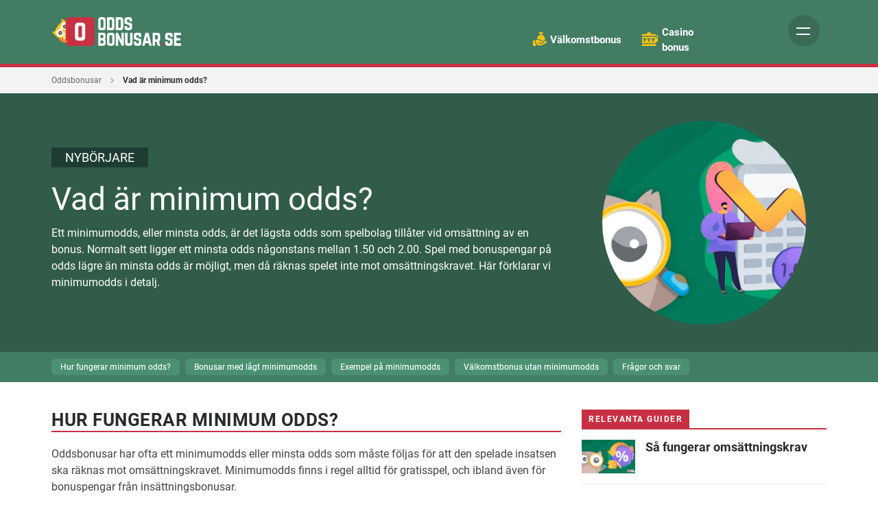

--- FILE ---
content_type: text/html; charset=UTF-8
request_url: https://oddsbonusar.se/guider/minimumodds
body_size: 18824
content:
<!DOCTYPE html>
<html lang="sv">
    <head>
        <meta http-equiv="Content-Type" content="text/html; charset=utf-8"/>
        <meta name="viewport" content="width=device-width, initial-scale=1">
        <link rel="icon" type="image/x-icon" href="/favicon.ico"/>

        <!-- CSS -->
        <style>
            @font-face{font-family:'RobotoCondensed';font-style:normal;font-weight:700;font-display:optional;src:url('/assets/fonts/roboto-condensed/RobotoCondensed700e.woff2')format('woff2');}
            @font-face{font-family:'Roboto';font-style:normal;font-weight:300;font-display:optional;src:url('/assets/fonts/roboto/Roboto300e.woff2')format('woff2');}
            @font-face{font-family:'Roboto';font-style:normal;font-weight:400;font-display:optional;src:url('/assets/fonts/roboto/Roboto400e.woff2')format('woff2');}
            @font-face{font-family:'Roboto';font-style:normal;font-weight:500;font-display:optional;src:url('/assets/fonts/roboto/Roboto500e.woff2')format('woff2');}
            @font-face{font-family:'Roboto';font-style:normal;font-weight:700;font-display:optional;src:url('/assets/fonts/roboto/Roboto700e.woff2')format('woff2');}
        </style>
        <link rel="stylesheet" type="text/css" media="all" href="/css/style.min.css?id=11" />
        <link href="https://fonts.googleapis.com/css2?family=Roboto:wght@500&display=swap" rel="stylesheet">

        <!-- JS -->
        <script>
            loadjs=function(){var l=function(){},c={},f={},u={};function s(e,n){if(e){var t=u[e];if(f[e]=n,t)for(;t.length;)t[0](e,n),t.splice(0,1)}}function o(e,n){e.call&&(e={success:e}),n.length?(e.error||l)(n):(e.success||l)(e)}function h(t,r,i,c){var s,o,e=document,n=i.async,f=(i.numRetries||0)+1,u=i.before||l,a=t.replace(/^(css|img)!/,"");c=c||0,/(^css!|\.css$)/.test(t)?(s=!0,(o=e.createElement("link")).rel="stylesheet",o.href=a):/(^img!|\.(png|gif|jpg|svg)$)/.test(t)?(o=e.createElement("img")).src=a:((o=e.createElement("script")).src=t,o.async=void 0===n||n),!(o.onload=o.onerror=o.onbeforeload=function(e){var n=e.type[0];if(s&&"hideFocus"in o)try{o.sheet.cssText.length||(n="e")}catch(e){n="e"}if("e"==n&&(c+=1)<f)return h(t,r,i,c);r(t,n,e.defaultPrevented)})!==u(t,o)&&e.head.appendChild(o)}function t(e,n,t){var r,i;if(n&&n.trim&&(r=n),i=(r?t:n)||{},r){if(r in c)throw"LoadJS";c[r]=!0}!function(e,r,n){var t,i,c=(e=e.push?e:[e]).length,s=c,o=[];for(t=function(e,n,t){if("e"==n&&o.push(e),"b"==n){if(!t)return;o.push(e)}--c||r(o)},i=0;i<s;i++)h(e[i],t,n)}(e,function(e){o(i,e),s(r,e)},i)}return t.ready=function(e,n){return function(e,t){e=e.push?e:[e];var n,r,i,c=[],s=e.length,o=s;for(n=function(e,n){n.length&&c.push(e),--o||t(c)};s--;)r=e[s],(i=f[r])?n(r,i):(u[r]=u[r]||[]).push(n)}(e,function(e){o(n,e)}),t},t.done=function(e){s(e,[])},t.reset=function(){c={},f={},u={}},t.isDefined=function(e){return e in c},t}();
            // Initial load
            loadjs(['/js/base.min.js?id=11'], 'base', {async: false});
            // Async load
            loadjs.ready(['base'], {
                success: function() {
                    loadjs('/js/vendor.min.js?id=11', 'vendor-js');
                    loadjs('/js/app.min.js?id=11', 'app-js');
                    loadjs('css!/css/style.fullWidth.min.css?id=11', 'fullWidth-css');
                    loadjs('css!/css/style.mainColumn.min.css?id=11', 'mainColumn-css');
                    loadjs('css!/css/style.sidebar.min.css?id=11', 'sidebar-css');
                    loadjs('css!/css/style.custom.min.css?id=11', 'custom-css');
                    loadjs('css!/css/vendor.min.css?id=11', 'vendor-css');
                }
            });
        </script>

        
                    <!-- Google Tag Manager -->
            <script>(function(w,d,s,l,i){w[l]=w[l]||[];w[l].push({'gtm.start':
            new Date().getTime(),event:'gtm.js'});var f=d.getElementsByTagName(s)[0], 
            j=d.createElement(s),dl=l!='dataLayer'?'&l='+l:'';j.async=true;j.src=
            'https://www.googletagmanager.com/gtm.js?id='+i+dl;f.parentNode.insertBefore(j,f);
            })(window,document,'script','dataLayer','GTM-WB4VNN6');</script>
            <!-- End Google Tag Manager -->
        
    <title>Minimumodds » Så fungerar minsta odds vid bonus</title><meta name="generator" content="SEOmatic">
<meta name="description" content="Minimumodds → Så fungerar minsta odds vid insättningsbonus ✓ Varför finns minsta odds? ✓ Lägsta minimumodds hos spelbolag ✓">
<meta name="referrer" content="no-referrer-when-downgrade">
<meta name="robots" content="all">
<meta content="sv_SV" property="og:locale">
<meta content="Oddsbonusar.se" property="og:site_name">
<meta content="website" property="og:type">
<meta content="https://oddsbonusar.se/guider/minimumodds" property="og:url">
<meta content="Minimumodds » Så fungerar minsta odds vid bonus" property="og:title">
<meta content="Minimumodds → Så fungerar minsta odds vid insättningsbonus ✓ Varför finns minsta odds? ✓ Lägsta minimumodds hos spelbolag ✓" property="og:description">
<meta content="https://oddsbonusar-se.imgix.net/assets/local/Owlies-Guides/_1200x630_crop_center-center_82_none/guide-minimum-odds.png?mtime=1733475257" property="og:image">
<meta content="1200" property="og:image:width">
<meta content="630" property="og:image:height">
<meta name="twitter:card" content="summary_large_image">
<meta name="twitter:creator" content="@">
<meta name="twitter:title" content="Minimumodds » Så fungerar minsta odds vid bonus">
<meta name="twitter:description" content="Minimumodds → Så fungerar minsta odds vid insättningsbonus ✓ Varför finns minsta odds? ✓ Lägsta minimumodds hos spelbolag ✓">
<meta name="twitter:image" content="https://oddsbonusar-se.imgix.net/assets/local/Owlies-Guides/_800x418_crop_center-center_82_none/guide-minimum-odds.png?mtime=1733475257">
<meta name="twitter:image:width" content="800">
<meta name="twitter:image:height" content="418">
<link href="https://oddsbonusar.se/guider/minimumodds" rel="canonical">
<link href="https://oddsbonusar.se" rel="home">
<link type="text/plain" href="https://oddsbonusar.se/humans.txt" rel="author"></head> 
<body>

    <!-- Google Tag Manager (noscript) -->
    <noscript><iframe src="https://www.googletagmanager.com/ns.html?id=GTM-WB4VNN6"
    height="0" width="0" style="display:none;visibility:hidden"></iframe></noscript>
    <!-- End Google Tag Manager (noscript) -->


<div class="site">

    
<div class="top-wrap">

<div class="header">
    <div class="wrapper">

        <div class="logo">
                      <a href="https://oddsbonusar.se/" title=""><img src="https://oddsbonusar-se.imgix.net/assets/local/Owlie/oddsbonusar-logga-owlie-NEW.svg" alt="Oddsbonusar logotyp" /></a>
        </div><!-- /.logo -->

            

                    <div class="top-nav">
                                
                
                                        
                    <div class="top-nav-node">
                        
                                                     
                            <img class="image lazyload" data-src="https://oddsbonusar-se.imgix.net/assets/local/bonus-bag-icon-yellow.svg?auto=compress%2Cformat&amp;crop=focalpoint&amp;fit=crop&amp;fp-x=0.5&amp;fp-y=0.5&amp;h=20&amp;q=75&amp;w=20&amp;s=f91d71f198fc7135626a0b5c102c1252" alt="icon.title" /> 
                        
                                                    <a href="https://oddsbonusar.se/insattningsbonus">Välkomstbonus</a>
                        
                        
                                                                            
                        
                            <div class="top-nav-dropdown">

                                                                <div class="top-nav-dropdown-list">
                                    <ul>
                                    
                                                                                
                                                                                
                                        <li>
                                            <a href="https://oddsbonusar.se/expekt-bonus">
                                                <div class="top-nav-company-item">
                                                    <div class="number-box">
                                                        <span class="number gold">1</span>
                                                    </div>
                                                    <div class="image-box">
                                                                                                                     
                                                            <img data-src="https://oddsbonusar-se.imgix.net/assets/local/Company/logos/expekt-square.png?auto=compress%2Cformat&amp;crop=focalpoint&amp;fit=crop&amp;fp-x=0.5&amp;fp-y=0.5&amp;h=30&amp;q=75&amp;w=30&amp;s=2c56fc86d9f7d3a6afbcff5b0701dbb9" alt="Expekt" class="lazyload" />
                                                                                                            </div>
                                                    <div class="content-box">
                                                        <span class="company-name">Expekt</span>
                                                        <div class="stars">
                                                                                                                            <span class="active">&#9733;</span>
                                                                                                                            <span class="active">&#9733;</span>
                                                                                                                            <span class="active">&#9733;</span>
                                                                                                                            <span class="active">&#9733;</span>
                                                                                                                            <span>&#9733;</span>
                                                                                                                    </div><!-- /.stars -->
                                                    </div>
                                                </div>
                                            </a>
                                        </li>
                                    
                                                                                
                                                                                
                                        <li>
                                            <a href="https://oddsbonusar.se/expekt-bonus">
                                                <div class="top-nav-company-item">
                                                    <div class="number-box">
                                                        <span class="number gold">2</span>
                                                    </div>
                                                    <div class="image-box">
                                                                                                                     
                                                            <img data-src="https://oddsbonusar-se.imgix.net/assets/local/Company/logos/expekt-square.png?auto=compress%2Cformat&amp;crop=focalpoint&amp;fit=crop&amp;fp-x=0.5&amp;fp-y=0.5&amp;h=30&amp;q=75&amp;w=30&amp;s=2c56fc86d9f7d3a6afbcff5b0701dbb9" alt="Expekt" class="lazyload" />
                                                                                                            </div>
                                                    <div class="content-box">
                                                        <span class="company-name">Expekt</span>
                                                        <div class="stars">
                                                                                                                            <span class="active">&#9733;</span>
                                                                                                                            <span class="active">&#9733;</span>
                                                                                                                            <span class="active">&#9733;</span>
                                                                                                                            <span class="active">&#9733;</span>
                                                                                                                            <span>&#9733;</span>
                                                                                                                    </div><!-- /.stars -->
                                                    </div>
                                                </div>
                                            </a>
                                        </li>
                                    
                                                                                
                                                                                
                                        <li>
                                            <a href="https://oddsbonusar.se/leo-vegas-bonus">
                                                <div class="top-nav-company-item">
                                                    <div class="number-box">
                                                        <span class="number gold">3</span>
                                                    </div>
                                                    <div class="image-box">
                                                                                                                     
                                                            <img data-src="https://oddsbonusar-se.imgix.net/assets/local/Company/logos/leovegas_square.png?auto=compress%2Cformat&amp;crop=focalpoint&amp;fit=crop&amp;fp-x=0.5&amp;fp-y=0.5&amp;h=30&amp;q=75&amp;w=30&amp;s=3b128ad4f70557f6850bdb69f5f1f448" alt="Leo Vegas" class="lazyload" />
                                                                                                            </div>
                                                    <div class="content-box">
                                                        <span class="company-name">Leo Vegas</span>
                                                        <div class="stars">
                                                                                                                            <span class="active">&#9733;</span>
                                                                                                                            <span class="active">&#9733;</span>
                                                                                                                            <span class="active">&#9733;</span>
                                                                                                                            <span class="active">&#9733;</span>
                                                                                                                            <span class="active">&#9733;</span>
                                                                                                                    </div><!-- /.stars -->
                                                    </div>
                                                </div>
                                            </a>
                                        </li>
                                    
                                                                                
                                                                                
                                        <li>
                                            <a href="https://oddsbonusar.se/leo-vegas-bonus">
                                                <div class="top-nav-company-item">
                                                    <div class="number-box">
                                                        <span class="number ">4</span>
                                                    </div>
                                                    <div class="image-box">
                                                                                                                     
                                                            <img data-src="https://oddsbonusar-se.imgix.net/assets/local/Company/logos/leovegas_square.png?auto=compress%2Cformat&amp;crop=focalpoint&amp;fit=crop&amp;fp-x=0.5&amp;fp-y=0.5&amp;h=30&amp;q=75&amp;w=30&amp;s=3b128ad4f70557f6850bdb69f5f1f448" alt="Leo Vegas" class="lazyload" />
                                                                                                            </div>
                                                    <div class="content-box">
                                                        <span class="company-name">Leo Vegas</span>
                                                        <div class="stars">
                                                                                                                            <span class="active">&#9733;</span>
                                                                                                                            <span class="active">&#9733;</span>
                                                                                                                            <span class="active">&#9733;</span>
                                                                                                                            <span class="active">&#9733;</span>
                                                                                                                            <span class="active">&#9733;</span>
                                                                                                                    </div><!-- /.stars -->
                                                    </div>
                                                </div>
                                            </a>
                                        </li>
                                    
                                                                                
                                                                                
                                        <li>
                                            <a href="https://oddsbonusar.se/comeon-bonus">
                                                <div class="top-nav-company-item">
                                                    <div class="number-box">
                                                        <span class="number ">5</span>
                                                    </div>
                                                    <div class="image-box">
                                                                                                                     
                                                            <img data-src="https://oddsbonusar-se.imgix.net/assets/local/Company/logos/comeon-logo-newnew-square.png?auto=compress%2Cformat&amp;crop=focalpoint&amp;fit=crop&amp;fp-x=0.5&amp;fp-y=0.5&amp;h=30&amp;q=75&amp;w=30&amp;s=781d4da1212283aed5ac13fa03ff3eea" alt="ComeOn" class="lazyload" />
                                                                                                            </div>
                                                    <div class="content-box">
                                                        <span class="company-name">ComeOn</span>
                                                        <div class="stars">
                                                                                                                            <span class="active">&#9733;</span>
                                                                                                                            <span class="active">&#9733;</span>
                                                                                                                            <span class="active">&#9733;</span>
                                                                                                                            <span class="active">&#9733;</span>
                                                                                                                            <span class="active">&#9733;</span>
                                                                                                                    </div><!-- /.stars -->
                                                    </div>
                                                </div>
                                            </a>
                                        </li>
                                    
                                                                                
                                                                                
                                        <li>
                                            <a href="https://oddsbonusar.se/comeon-bonus">
                                                <div class="top-nav-company-item">
                                                    <div class="number-box">
                                                        <span class="number ">6</span>
                                                    </div>
                                                    <div class="image-box">
                                                                                                                     
                                                            <img data-src="https://oddsbonusar-se.imgix.net/assets/local/Company/logos/comeon-logo-newnew-square.png?auto=compress%2Cformat&amp;crop=focalpoint&amp;fit=crop&amp;fp-x=0.5&amp;fp-y=0.5&amp;h=30&amp;q=75&amp;w=30&amp;s=781d4da1212283aed5ac13fa03ff3eea" alt="ComeOn" class="lazyload" />
                                                                                                            </div>
                                                    <div class="content-box">
                                                        <span class="company-name">ComeOn</span>
                                                        <div class="stars">
                                                                                                                            <span class="active">&#9733;</span>
                                                                                                                            <span class="active">&#9733;</span>
                                                                                                                            <span class="active">&#9733;</span>
                                                                                                                            <span class="active">&#9733;</span>
                                                                                                                            <span class="active">&#9733;</span>
                                                                                                                    </div><!-- /.stars -->
                                                    </div>
                                                </div>
                                            </a>
                                        </li>
                                    
                                                                                
                                                                                
                                        <li>
                                            <a href="https://oddsbonusar.se/speedybet-bonus">
                                                <div class="top-nav-company-item">
                                                    <div class="number-box">
                                                        <span class="number ">7</span>
                                                    </div>
                                                    <div class="image-box">
                                                                                                                     
                                                            <img data-src="https://oddsbonusar-se.imgix.net/assets/local/speedybet-square-logo-new.png?auto=compress%2Cformat&amp;crop=focalpoint&amp;fit=crop&amp;fp-x=0.5&amp;fp-y=0.5&amp;h=30&amp;q=75&amp;w=30&amp;s=7ac52109192b2cb9cd37f7e01b6b30bf" alt="Speedybet" class="lazyload" />
                                                                                                            </div>
                                                    <div class="content-box">
                                                        <span class="company-name">Speedybet</span>
                                                        <div class="stars">
                                                                                                                            <span class="active">&#9733;</span>
                                                                                                                            <span class="active">&#9733;</span>
                                                                                                                            <span class="active">&#9733;</span>
                                                                                                                            <span class="active">&#9733;</span>
                                                                                                                            <span>&#9733;</span>
                                                                                                                    </div><!-- /.stars -->
                                                    </div>
                                                </div>
                                            </a>
                                        </li>
                                    
                                                                                
                                                                                
                                        <li>
                                            <a href="https://oddsbonusar.se/speedybet-bonus">
                                                <div class="top-nav-company-item">
                                                    <div class="number-box">
                                                        <span class="number ">8</span>
                                                    </div>
                                                    <div class="image-box">
                                                                                                                     
                                                            <img data-src="https://oddsbonusar-se.imgix.net/assets/local/speedybet-square-logo-new.png?auto=compress%2Cformat&amp;crop=focalpoint&amp;fit=crop&amp;fp-x=0.5&amp;fp-y=0.5&amp;h=30&amp;q=75&amp;w=30&amp;s=7ac52109192b2cb9cd37f7e01b6b30bf" alt="Speedybet" class="lazyload" />
                                                                                                            </div>
                                                    <div class="content-box">
                                                        <span class="company-name">Speedybet</span>
                                                        <div class="stars">
                                                                                                                            <span class="active">&#9733;</span>
                                                                                                                            <span class="active">&#9733;</span>
                                                                                                                            <span class="active">&#9733;</span>
                                                                                                                            <span class="active">&#9733;</span>
                                                                                                                            <span>&#9733;</span>
                                                                                                                    </div><!-- /.stars -->
                                                    </div>
                                                </div>
                                            </a>
                                        </li>
                                    
                                                                                
                                                                                
                                        <li>
                                            <a href="https://oddsbonusar.se/bet365-bonus">
                                                <div class="top-nav-company-item">
                                                    <div class="number-box">
                                                        <span class="number ">9</span>
                                                    </div>
                                                    <div class="image-box">
                                                                                                                     
                                                            <img data-src="https://oddsbonusar-se.imgix.net/assets/local/Company/logos/bet365_logo_square.png?auto=compress%2Cformat&amp;crop=focalpoint&amp;fit=crop&amp;fp-x=0.5&amp;fp-y=0.5&amp;h=30&amp;q=75&amp;w=30&amp;s=9485953549e4a9091c5ac418b27e5f4a" alt="Bet365" class="lazyload" />
                                                                                                            </div>
                                                    <div class="content-box">
                                                        <span class="company-name">Bet365</span>
                                                        <div class="stars">
                                                                                                                            <span class="active">&#9733;</span>
                                                                                                                            <span class="active">&#9733;</span>
                                                                                                                            <span class="active">&#9733;</span>
                                                                                                                            <span class="active">&#9733;</span>
                                                                                                                            <span class="active">&#9733;</span>
                                                                                                                    </div><!-- /.stars -->
                                                    </div>
                                                </div>
                                            </a>
                                        </li>
                                    
                                                                                
                                                                                
                                        <li>
                                            <a href="https://oddsbonusar.se/bet365-bonus">
                                                <div class="top-nav-company-item">
                                                    <div class="number-box">
                                                        <span class="number ">10</span>
                                                    </div>
                                                    <div class="image-box">
                                                                                                                     
                                                            <img data-src="https://oddsbonusar-se.imgix.net/assets/local/Company/logos/bet365_logo_square.png?auto=compress%2Cformat&amp;crop=focalpoint&amp;fit=crop&amp;fp-x=0.5&amp;fp-y=0.5&amp;h=30&amp;q=75&amp;w=30&amp;s=9485953549e4a9091c5ac418b27e5f4a" alt="Bet365" class="lazyload" />
                                                                                                            </div>
                                                    <div class="content-box">
                                                        <span class="company-name">Bet365</span>
                                                        <div class="stars">
                                                                                                                            <span class="active">&#9733;</span>
                                                                                                                            <span class="active">&#9733;</span>
                                                                                                                            <span class="active">&#9733;</span>
                                                                                                                            <span class="active">&#9733;</span>
                                                                                                                            <span class="active">&#9733;</span>
                                                                                                                    </div><!-- /.stars -->
                                                    </div>
                                                </div>
                                            </a>
                                        </li>
                                                                        </ul>
                                </div>
                                                                    <div class="top-nav-dropdown-footer">
                                        <a href=""></a>
                                    </div>
                                
                            </div>

                                            </div>

                
                                        
                    <div class="top-nav-node">
                        
                                                     
                            <img class="image lazyload" data-src="https://oddsbonusar-se.imgix.net/assets/local/jackpot-icon-yellow.svg?auto=compress%2Cformat&amp;crop=focalpoint&amp;fit=crop&amp;fp-x=0.5&amp;fp-y=0.5&amp;h=20&amp;q=75&amp;w=20&amp;s=de76aa90d9edc7db25f63d6160c4a2ce" alt="icon.title" /> 
                        
                                                    <a href="https://oddsbonusar.se/casino-bonus">Casino bonus</a>
                        
                        
                                                                            
                        
                            <div class="top-nav-dropdown">

                                                                <div class="top-nav-dropdown-list">
                                    <ul>
                                    
                                                                                
                                                                                
                                        <li>
                                            <a href="https://oddsbonusar.se/expekt-bonus">
                                                <div class="top-nav-company-item">
                                                    <div class="number-box">
                                                        <span class="number gold">1</span>
                                                    </div>
                                                    <div class="image-box">
                                                                                                                     
                                                            <img data-src="https://oddsbonusar-se.imgix.net/assets/local/Company/logos/expekt-square.png?auto=compress%2Cformat&amp;crop=focalpoint&amp;fit=crop&amp;fp-x=0.5&amp;fp-y=0.5&amp;h=30&amp;q=75&amp;w=30&amp;s=2c56fc86d9f7d3a6afbcff5b0701dbb9" alt="Expekt" class="lazyload" />
                                                                                                            </div>
                                                    <div class="content-box">
                                                        <span class="company-name">Expekt</span>
                                                        <div class="stars">
                                                                                                                            <span class="active">&#9733;</span>
                                                                                                                            <span class="active">&#9733;</span>
                                                                                                                            <span class="active">&#9733;</span>
                                                                                                                            <span class="active">&#9733;</span>
                                                                                                                            <span>&#9733;</span>
                                                                                                                    </div><!-- /.stars -->
                                                    </div>
                                                </div>
                                            </a>
                                        </li>
                                    
                                                                                
                                                                                
                                        <li>
                                            <a href="https://oddsbonusar.se/expekt-bonus">
                                                <div class="top-nav-company-item">
                                                    <div class="number-box">
                                                        <span class="number gold">2</span>
                                                    </div>
                                                    <div class="image-box">
                                                                                                                     
                                                            <img data-src="https://oddsbonusar-se.imgix.net/assets/local/Company/logos/expekt-square.png?auto=compress%2Cformat&amp;crop=focalpoint&amp;fit=crop&amp;fp-x=0.5&amp;fp-y=0.5&amp;h=30&amp;q=75&amp;w=30&amp;s=2c56fc86d9f7d3a6afbcff5b0701dbb9" alt="Expekt" class="lazyload" />
                                                                                                            </div>
                                                    <div class="content-box">
                                                        <span class="company-name">Expekt</span>
                                                        <div class="stars">
                                                                                                                            <span class="active">&#9733;</span>
                                                                                                                            <span class="active">&#9733;</span>
                                                                                                                            <span class="active">&#9733;</span>
                                                                                                                            <span class="active">&#9733;</span>
                                                                                                                            <span>&#9733;</span>
                                                                                                                    </div><!-- /.stars -->
                                                    </div>
                                                </div>
                                            </a>
                                        </li>
                                    
                                                                                
                                                                                
                                        <li>
                                            <a href="https://oddsbonusar.se/leo-vegas-bonus">
                                                <div class="top-nav-company-item">
                                                    <div class="number-box">
                                                        <span class="number gold">3</span>
                                                    </div>
                                                    <div class="image-box">
                                                                                                                     
                                                            <img data-src="https://oddsbonusar-se.imgix.net/assets/local/Company/logos/leovegas_square.png?auto=compress%2Cformat&amp;crop=focalpoint&amp;fit=crop&amp;fp-x=0.5&amp;fp-y=0.5&amp;h=30&amp;q=75&amp;w=30&amp;s=3b128ad4f70557f6850bdb69f5f1f448" alt="Leo Vegas" class="lazyload" />
                                                                                                            </div>
                                                    <div class="content-box">
                                                        <span class="company-name">Leo Vegas</span>
                                                        <div class="stars">
                                                                                                                            <span class="active">&#9733;</span>
                                                                                                                            <span class="active">&#9733;</span>
                                                                                                                            <span class="active">&#9733;</span>
                                                                                                                            <span class="active">&#9733;</span>
                                                                                                                            <span class="active">&#9733;</span>
                                                                                                                    </div><!-- /.stars -->
                                                    </div>
                                                </div>
                                            </a>
                                        </li>
                                    
                                                                                
                                                                                
                                        <li>
                                            <a href="https://oddsbonusar.se/leo-vegas-bonus">
                                                <div class="top-nav-company-item">
                                                    <div class="number-box">
                                                        <span class="number ">4</span>
                                                    </div>
                                                    <div class="image-box">
                                                                                                                     
                                                            <img data-src="https://oddsbonusar-se.imgix.net/assets/local/Company/logos/leovegas_square.png?auto=compress%2Cformat&amp;crop=focalpoint&amp;fit=crop&amp;fp-x=0.5&amp;fp-y=0.5&amp;h=30&amp;q=75&amp;w=30&amp;s=3b128ad4f70557f6850bdb69f5f1f448" alt="Leo Vegas" class="lazyload" />
                                                                                                            </div>
                                                    <div class="content-box">
                                                        <span class="company-name">Leo Vegas</span>
                                                        <div class="stars">
                                                                                                                            <span class="active">&#9733;</span>
                                                                                                                            <span class="active">&#9733;</span>
                                                                                                                            <span class="active">&#9733;</span>
                                                                                                                            <span class="active">&#9733;</span>
                                                                                                                            <span class="active">&#9733;</span>
                                                                                                                    </div><!-- /.stars -->
                                                    </div>
                                                </div>
                                            </a>
                                        </li>
                                    
                                                                                
                                                                                
                                        <li>
                                            <a href="https://oddsbonusar.se/comeon-bonus">
                                                <div class="top-nav-company-item">
                                                    <div class="number-box">
                                                        <span class="number ">5</span>
                                                    </div>
                                                    <div class="image-box">
                                                                                                                     
                                                            <img data-src="https://oddsbonusar-se.imgix.net/assets/local/Company/logos/comeon-logo-newnew-square.png?auto=compress%2Cformat&amp;crop=focalpoint&amp;fit=crop&amp;fp-x=0.5&amp;fp-y=0.5&amp;h=30&amp;q=75&amp;w=30&amp;s=781d4da1212283aed5ac13fa03ff3eea" alt="ComeOn" class="lazyload" />
                                                                                                            </div>
                                                    <div class="content-box">
                                                        <span class="company-name">ComeOn</span>
                                                        <div class="stars">
                                                                                                                            <span class="active">&#9733;</span>
                                                                                                                            <span class="active">&#9733;</span>
                                                                                                                            <span class="active">&#9733;</span>
                                                                                                                            <span class="active">&#9733;</span>
                                                                                                                            <span class="active">&#9733;</span>
                                                                                                                    </div><!-- /.stars -->
                                                    </div>
                                                </div>
                                            </a>
                                        </li>
                                    
                                                                                
                                                                                
                                        <li>
                                            <a href="https://oddsbonusar.se/comeon-bonus">
                                                <div class="top-nav-company-item">
                                                    <div class="number-box">
                                                        <span class="number ">6</span>
                                                    </div>
                                                    <div class="image-box">
                                                                                                                     
                                                            <img data-src="https://oddsbonusar-se.imgix.net/assets/local/Company/logos/comeon-logo-newnew-square.png?auto=compress%2Cformat&amp;crop=focalpoint&amp;fit=crop&amp;fp-x=0.5&amp;fp-y=0.5&amp;h=30&amp;q=75&amp;w=30&amp;s=781d4da1212283aed5ac13fa03ff3eea" alt="ComeOn" class="lazyload" />
                                                                                                            </div>
                                                    <div class="content-box">
                                                        <span class="company-name">ComeOn</span>
                                                        <div class="stars">
                                                                                                                            <span class="active">&#9733;</span>
                                                                                                                            <span class="active">&#9733;</span>
                                                                                                                            <span class="active">&#9733;</span>
                                                                                                                            <span class="active">&#9733;</span>
                                                                                                                            <span class="active">&#9733;</span>
                                                                                                                    </div><!-- /.stars -->
                                                    </div>
                                                </div>
                                            </a>
                                        </li>
                                    
                                                                                
                                                                                
                                        <li>
                                            <a href="https://oddsbonusar.se/speedybet-bonus">
                                                <div class="top-nav-company-item">
                                                    <div class="number-box">
                                                        <span class="number ">7</span>
                                                    </div>
                                                    <div class="image-box">
                                                                                                                     
                                                            <img data-src="https://oddsbonusar-se.imgix.net/assets/local/speedybet-square-logo-new.png?auto=compress%2Cformat&amp;crop=focalpoint&amp;fit=crop&amp;fp-x=0.5&amp;fp-y=0.5&amp;h=30&amp;q=75&amp;w=30&amp;s=7ac52109192b2cb9cd37f7e01b6b30bf" alt="Speedybet" class="lazyload" />
                                                                                                            </div>
                                                    <div class="content-box">
                                                        <span class="company-name">Speedybet</span>
                                                        <div class="stars">
                                                                                                                            <span class="active">&#9733;</span>
                                                                                                                            <span class="active">&#9733;</span>
                                                                                                                            <span class="active">&#9733;</span>
                                                                                                                            <span class="active">&#9733;</span>
                                                                                                                            <span>&#9733;</span>
                                                                                                                    </div><!-- /.stars -->
                                                    </div>
                                                </div>
                                            </a>
                                        </li>
                                    
                                                                                
                                                                                
                                        <li>
                                            <a href="https://oddsbonusar.se/speedybet-bonus">
                                                <div class="top-nav-company-item">
                                                    <div class="number-box">
                                                        <span class="number ">8</span>
                                                    </div>
                                                    <div class="image-box">
                                                                                                                     
                                                            <img data-src="https://oddsbonusar-se.imgix.net/assets/local/speedybet-square-logo-new.png?auto=compress%2Cformat&amp;crop=focalpoint&amp;fit=crop&amp;fp-x=0.5&amp;fp-y=0.5&amp;h=30&amp;q=75&amp;w=30&amp;s=7ac52109192b2cb9cd37f7e01b6b30bf" alt="Speedybet" class="lazyload" />
                                                                                                            </div>
                                                    <div class="content-box">
                                                        <span class="company-name">Speedybet</span>
                                                        <div class="stars">
                                                                                                                            <span class="active">&#9733;</span>
                                                                                                                            <span class="active">&#9733;</span>
                                                                                                                            <span class="active">&#9733;</span>
                                                                                                                            <span class="active">&#9733;</span>
                                                                                                                            <span>&#9733;</span>
                                                                                                                    </div><!-- /.stars -->
                                                    </div>
                                                </div>
                                            </a>
                                        </li>
                                    
                                                                                
                                                                                
                                        <li>
                                            <a href="https://oddsbonusar.se/bet365-bonus">
                                                <div class="top-nav-company-item">
                                                    <div class="number-box">
                                                        <span class="number ">9</span>
                                                    </div>
                                                    <div class="image-box">
                                                                                                                     
                                                            <img data-src="https://oddsbonusar-se.imgix.net/assets/local/Company/logos/bet365_logo_square.png?auto=compress%2Cformat&amp;crop=focalpoint&amp;fit=crop&amp;fp-x=0.5&amp;fp-y=0.5&amp;h=30&amp;q=75&amp;w=30&amp;s=9485953549e4a9091c5ac418b27e5f4a" alt="Bet365" class="lazyload" />
                                                                                                            </div>
                                                    <div class="content-box">
                                                        <span class="company-name">Bet365</span>
                                                        <div class="stars">
                                                                                                                            <span class="active">&#9733;</span>
                                                                                                                            <span class="active">&#9733;</span>
                                                                                                                            <span class="active">&#9733;</span>
                                                                                                                            <span class="active">&#9733;</span>
                                                                                                                            <span class="active">&#9733;</span>
                                                                                                                    </div><!-- /.stars -->
                                                    </div>
                                                </div>
                                            </a>
                                        </li>
                                    
                                                                                
                                                                                
                                        <li>
                                            <a href="https://oddsbonusar.se/bet365-bonus">
                                                <div class="top-nav-company-item">
                                                    <div class="number-box">
                                                        <span class="number ">10</span>
                                                    </div>
                                                    <div class="image-box">
                                                                                                                     
                                                            <img data-src="https://oddsbonusar-se.imgix.net/assets/local/Company/logos/bet365_logo_square.png?auto=compress%2Cformat&amp;crop=focalpoint&amp;fit=crop&amp;fp-x=0.5&amp;fp-y=0.5&amp;h=30&amp;q=75&amp;w=30&amp;s=9485953549e4a9091c5ac418b27e5f4a" alt="Bet365" class="lazyload" />
                                                                                                            </div>
                                                    <div class="content-box">
                                                        <span class="company-name">Bet365</span>
                                                        <div class="stars">
                                                                                                                            <span class="active">&#9733;</span>
                                                                                                                            <span class="active">&#9733;</span>
                                                                                                                            <span class="active">&#9733;</span>
                                                                                                                            <span class="active">&#9733;</span>
                                                                                                                            <span class="active">&#9733;</span>
                                                                                                                    </div><!-- /.stars -->
                                                    </div>
                                                </div>
                                            </a>
                                        </li>
                                                                        </ul>
                                </div>
                                                                    <div class="top-nav-dropdown-footer">
                                        <a href=""></a>
                                    </div>
                                
                            </div>

                                            </div>

                
            </div><!-- /.top-nav -->
        
          

        <div class="mobile-nav-icon" style="right: 10px;">
            <div class="icon">
                <u class="ma"></u>
                <u class="mb"></u>
            </div><!-- /.icon -->
        </div><!-- /.mobile-nav-icon -->
  
        
        
    </div><!-- /.wrapper -->
</div><!-- /.header -->


<div class="main-nav">
    <div class="container">

                <ul class="nav">
                                
                
                                                            
                    <li class="dropdown">

                                                    <span class="drop">Bonusar<i></i></span>
                        
                                                    <ul class="sub-nav">
                                
                                                            
                    <li>

                                                    <a href="https://oddsbonusar.se/insattningsbonus" title="Alla insättningsbonusar">Alla insättningsbonusar</a>
                        
                        
                    </li>
                
                                                            
                    <li>

                                                    <a href="https://oddsbonusar.se/bonuskod" title="Bonuskod">Bonuskod</a>
                        
                        
                    </li>
                
                                                            
                    <li>

                                                    <a href="https://oddsbonusar.se/bonus-utan-insattning" title="Bonus utan insättning">Bonus utan insättning</a>
                        
                        
                    </li>
                
                                                            
                    <li>

                                                    <a href="https://oddsbonusar.se/bonus-utan-omsattning" title="Bonus utan omsättning">Bonus utan omsättning</a>
                        
                        
                    </li>
                
                                                            
                    <li>

                                                    <a href="https://oddsbonusar.se/casino-bonus" title="Casino bonus">Casino bonus</a>
                        
                        
                    </li>
                
                                                            
                    <li>

                                                    <a href="https://oddsbonusar.se/casino-bonus-sweden" title="Casino bonus Sweden">Casino bonus Sweden</a>
                        
                        
                    </li>
                
                                                            
                    <li>

                                                    <a href="https://oddsbonusar.se/free-spins-bonus" title="Free spins bonus">Free spins bonus</a>
                        
                        
                    </li>
                
                                                            
                    <li>

                                                    <a href="https://oddsbonusar.se/live-casino-bonus" title="Live casino bonus">Live casino bonus</a>
                        
                        
                    </li>
                
                                                            
                    <li>

                                                    <a href="https://oddsbonusar.se/nya-casinobonusar" title="Nya casinobonusar">Nya casinobonusar</a>
                        
                        
                    </li>
                
                                                            
                    <li>

                                                    <a href="https://oddsbonusar.se/nya-oddsbonusar" title="Nya oddsbonusar">Nya oddsbonusar</a>
                        
                        
                    </li>
                
                                                            
                    <li>

                                                    <a href="https://oddsbonusar.se/poker-bonus" title="Pokerbonusar">Pokerbonusar</a>
                        
                        
                    </li>
                
                                                            
                    <li>

                                                    <a href="https://oddsbonusar.se/riskfria-spel" title="Riskfria spel &amp; gratisspel">Riskfria spel &amp; gratisspel</a>
                        
                        
                    </li>
                
                                                            
                    <li>

                                                    <a href="https://oddsbonusar.se/sports-betting-bonus-sweden" title="Sports betting bonus Sweden">Sports betting bonus Sweden</a>
                        
                        
                    </li>
                                            </ul>
                        
                    </li>
                
                                                            
                    <li class="dropdown">

                                                    <span class="drop">Spelbolag<i></i></span>
                        
                                                    <ul class="sub-nav">
                                
                                                            
                    <li>

                                                    <a href="https://oddsbonusar.se/bettingsidor-med-kambi" title="Spelbolag med Kambi">Spelbolag med Kambi</a>
                        
                        
                    </li>
                
                                                            
                    <li>

                                                    <a href="https://oddsbonusar.se/bettingsidor-utan-konto-registrering" title="Bettingsidor utan konto">Bettingsidor utan konto</a>
                        
                        
                    </li>
                
                                                            
                    <li>

                                                    <a href="https://oddsbonusar.se/bettingsidor" title="Bästa bettingsidor">Bästa bettingsidor</a>
                        
                        
                    </li>
                
                                                            
                    <li>

                                                    <a href="https://oddsbonusar.se/nya-spelbolag" title="Nya spelbolag">Nya spelbolag</a>
                        
                        
                    </li>
                
                                                            
                    <li>

                                                    <a href="https://oddsbonusar.se/svenska-spelbolag" title="Svenska spelbolag">Svenska spelbolag</a>
                        
                        
                    </li>
                
                                                            
                    <li>

                                                    <a href="https://oddsbonusar.se/spelbolag-med-svensk-licens" title="Spelbolag med svensk licens">Spelbolag med svensk licens</a>
                        
                        
                    </li>
                                            </ul>
                        
                    </li>
                
                                                            
                    <li class="dropdown">

                                                    <span class="drop">Casino<i></i></span>
                        
                                                    <ul class="sub-nav">
                                
                                                            
                    <li>

                                                    <a href="https://oddsbonusar.se/casino" title="Bästa Casino på nätet">Bästa Casino på nätet</a>
                        
                        
                    </li>
                
                                                            
                    <li>

                                                    <a href="https://oddsbonusar.se/bingo-pa-natet" title="Bästa Bingo på nätet">Bästa Bingo på nätet</a>
                        
                        
                    </li>
                
                                                            
                    <li>

                                                    <a href="https://oddsbonusar.se/casinon-med-snabba-uttag" title="Casinon med snabba uttag">Casinon med snabba uttag</a>
                        
                        
                    </li>
                
                                                            
                    <li>

                                                    <a href="https://oddsbonusar.se/casino-utan-konto" title="Casino utan konto">Casino utan konto</a>
                        
                        
                    </li>
                
                                                            
                    <li>

                                                    <a href="https://oddsbonusar.se/lotto-online" title="Lotto online">Lotto online</a>
                        
                        
                    </li>
                
                                                            
                    <li>

                                                    <a href="https://oddsbonusar.se/nya-casinon" title="Nya casinon">Nya casinon</a>
                        
                        
                    </li>
                                            </ul>
                        
                    </li>
                
                                                            
                    <li class="dropdown">

                                                    <span class="drop">Recensioner<i></i></span>
                        
                                                    <ul class="sub-nav">
                                
                                                            
                    <li>

                                                    <a href="https://oddsbonusar.se/1x2-bonus" title="1x2">1x2</a>
                        
                        
                    </li>
                
                                                            
                    <li>

                                                    <a href="https://oddsbonusar.se/bet365-bonus" title="Bet365">Bet365</a>
                        
                        
                    </li>
                
                                                            
                    <li>

                                                    <a href="https://oddsbonusar.se/betsson-bonus" title="Betsson">Betsson</a>
                        
                        
                    </li>
                
                                                            
                    <li>

                                                    <a href="https://oddsbonusar.se/dbet-bonus" title="DBet">DBet</a>
                        
                        
                    </li>
                
                                                            
                    <li>

                                                    <a href="https://oddsbonusar.se/expekt-bonus" title="Expekt">Expekt</a>
                        
                        
                    </li>
                
                                                            
                    <li>

                                                    <a href="https://oddsbonusar.se/interwetten-bonus" title="Interwetten">Interwetten</a>
                        
                        
                    </li>
                
                                                            
                    <li>

                                                    <a href="https://oddsbonusar.se/lodur" title="Lodur">Lodur</a>
                        
                        
                    </li>
                
                                                            
                    <li>

                                                    <a href="https://oddsbonusar.se/onerush-casino-bonus" title="OneRush">OneRush</a>
                        
                        
                    </li>
                
                                                            
                    <li>

                                                    <a href="https://oddsbonusar.se/swiper-casino-bonus" title="Swiper Casino">Swiper Casino</a>
                        
                        
                    </li>
                
                                                            
                    <li>

                                                    <a href="https://oddsbonusar.se/unibet-bonus" title="Unibet">Unibet</a>
                        
                        
                    </li>
                                            </ul>
                        
                    </li>
                
                                                            
                    <li class="dropdown">

                                                    <span class="drop">Betalningsmetoder<i></i></span>
                        
                                                    <ul class="sub-nav">
                                
                                                            
                    <li>

                                                    <a href="https://oddsbonusar.se/betalningsmetoder" title="Alla betalningsmetoder">Alla betalningsmetoder</a>
                        
                        
                    </li>
                
                                                            
                    <li>

                                                    <a href="https://oddsbonusar.se/bettingsidor-snabba-uttag" title="Bettingsidor med snabba uttag">Bettingsidor med snabba uttag</a>
                        
                        
                    </li>
                
                                                            
                    <li>

                                                    <a href="https://oddsbonusar.se/spelbolag-med-apple-pay" title="Apple Pay">Apple Pay</a>
                        
                        
                    </li>
                
                                                            
                    <li>

                                                    <a href="https://oddsbonusar.se/neteller" title="Neteller">Neteller</a>
                        
                        
                    </li>
                
                                                            
                    <li>

                                                    <a href="https://oddsbonusar.se/casino-med-paypal" title="PayPal">PayPal</a>
                        
                        
                    </li>
                
                                                            
                    <li>

                                                    <a href="https://oddsbonusar.se/paysafecard" title="PaysafeCard">PaysafeCard</a>
                        
                        
                    </li>
                
                                                            
                    <li>

                                                    <a href="https://oddsbonusar.se/skrill" title="Skrill">Skrill</a>
                        
                        
                    </li>
                
                                                            
                    <li>

                                                    <a href="https://oddsbonusar.se/swish" title="Swish">Swish</a>
                        
                        
                    </li>
                
                                                            
                    <li>

                                                    <a href="https://oddsbonusar.se/trustly" title="Trustly">Trustly</a>
                        
                        
                    </li>
                
                                                            
                    <li>

                                                    <a href="https://oddsbonusar.se/zimpler" title="Zimpler">Zimpler</a>
                        
                        
                    </li>
                                            </ul>
                        
                    </li>
                
                                                            
                    <li>

                                                    <a href="https://oddsbonusar.se/guider" title="Guider">Guider</a>
                        
                        
                    </li>
                
                                                            
                    <li>

                                                    <a href="https://oddsbonusar.se/nyheter" title="Nyheter">Nyheter</a>
                        
                        
                    </li>
                
                                                            
                    <li>

                                                    <a href="https://oddsbonusar.se/om-oddsbonusar" title="Om oss">Om oss</a>
                        
                        
                    </li>
                

                                    
                
                
                    
                                            <li class="language-nav dropdown">
                           <span class="drop">
                           <span class="visible-xs visible-sm">Byt språk </span>
                                                                                           <img src="https://oddsbonusar-se.imgix.net/assets/local/Icons/Flags/sweden.png?auto=compress%2Cformat&amp;fit=clip&amp;q=75&amp;s=22f0623432feb69412170290ed31e07d" alt="" /> <i></i>
                                                      </span>
                        <ul class="sub-nav">
                                        
                
                    
                                        <li>
                                                                                <a href="https://bookiesbonuses.com/" target="_blank" title="Betting sites">
                              <img src="https://oddsbonusar-se.imgix.net/assets/local/Icons/Flags/united-kingdom.png?auto=compress%2Cformat&amp;fit=clip&amp;q=75&amp;s=e43d692cb6ef1d11565bef5fd847e267" alt="" />  Betting sites 
                            </a>
                                            </li>
                                        
                
                    
                                        <li>
                                                                                <a href="https://oddsbonuser.nu/" target="_blank" title="Odds Bonuser">
                              <img src="https://oddsbonusar-se.imgix.net/assets/local/Icons/Flags/norway.png?auto=compress%2Cformat&amp;fit=clip&amp;q=75&amp;s=284fc73361d7e3aa79bbf1fae0a72875" alt="" />  Odds Bonuser 
                            </a>
                                            </li>
                                        
                
                    
                                        <li>
                                                                                <a href="https://oddsbonusser.com/" target="_blank" title="Odds bonus">
                              <img src="https://oddsbonusar-se.imgix.net/assets/local/Icons/Flags/denmark.png?auto=compress%2Cformat&amp;fit=clip&amp;q=75&amp;s=646282df25d60b3c18c34050645f19b9" alt="" />  Odds bonus 
                            </a>
                                            </li>
                                        
                
                    
                                        <li>
                                                                                <a href="https://bookmakerbonus.it" target="_blank" title="Bonus Scommesse">
                              <img src="https://oddsbonusar-se.imgix.net/assets/local/Icons/Flags/Italy.png?auto=compress%2Cformat&amp;fit=clip&amp;q=75&amp;s=309edcbd4f2eff89a749b595e28bf791" alt="" />  Bonus Scommesse 
                            </a>
                                            </li>
                                        
                
                    
                                        <li>
                                                                                <a href="https://mybookmakers.nl/" target="_blank" title="Online Bookmakers">
                              <img src="https://oddsbonusar-se.imgix.net/assets/local/Icons/Flags/Netherlands-2.png?auto=compress%2Cformat&amp;fit=clip&amp;q=75&amp;s=c3d4c152bd3be2facc56dde735ad6959" alt="" />  Online Bookmakers 
                            </a>
                                            </li>
                                                                </ul><!-- /.subNav -->
                    </li><!-- /.dropdown -->
                    
                                         
                </ul>

    </div><!-- /.container -->
</div><!-- /.main-nav -->

</div><!-- /.top-wrap -->


<div class="content" >
    
<div
class="block block-breadcrumbs removeBottomMargin"><div
class="container"><div
class="row"><div
class="col-sm-12"><ul><li><a
href="https://oddsbonusar.se/">Oddsbonusar</a></li><li
class="active">Vad är minimum odds?</li></ul></div></div></div></div><div
class="block block-bullentin-board removeBottomMargin"><div
class="container"><div
class="row"><div
class="col-md-8"><div
class="column-left"><div
class="category">
<span>Nybörjare</span></div><h1>Vad är minimum odds?</h1><p>Ett minimumodds, eller minsta odds, är det lägsta odds som spelbolag tillåter vid omsättning av en bonus. Normalt sett ligger ett minsta odds någonstans mellan 1.50 och 2.00. Spel med bonuspengar på odds lägre än minsta odds är möjligt, men då räknas spelet inte mot omsättningskravet. Här förklarar vi minimumodds i detalj.</p></div></div><div
class="col-md-4"><div
class="column-right"><div
class="ratio-box" style="padding-bottom: 100%;">                             <img
data-sizes="auto" data-src="https://oddsbonusar-se.imgix.net/assets/local/Owlies-Guides/guide-minimum-odds.png?auto=compress%2Cformat&amp;crop=focalpoint&amp;fit=crop&amp;fp-x=0.5&amp;fp-y=0.5&amp;h=227&amp;q=75&amp;w=227&amp;s=01e4b335fcf85facde899d72e878cef3" data-srcset="https://oddsbonusar-se.imgix.net/assets/local/Owlies-Guides/guide-minimum-odds.png?auto=compress%2Cformat&amp;crop=focalpoint&amp;fit=crop&amp;fp-x=0.5&amp;fp-y=0.5&amp;h=307&amp;q=75&amp;w=307&amp;s=24a57804b380505d80c6f15e3d95a6eb 307w, https://oddsbonusar-se.imgix.net/assets/local/Owlies-Guides/guide-minimum-odds.png?auto=compress%2Cformat&amp;crop=focalpoint&amp;fit=crop&amp;fp-x=0.5&amp;fp-y=0.5&amp;h=227&amp;q=75&amp;w=227&amp;s=01e4b335fcf85facde899d72e878cef3 227w, https://oddsbonusar-se.imgix.net/assets/local/Owlies-Guides/guide-minimum-odds.png?auto=compress%2Cformat&amp;crop=focalpoint&amp;fit=crop&amp;fp-x=0.5&amp;fp-y=0.5&amp;h=368&amp;q=75&amp;w=368&amp;s=89553390aae2ff7878732e12c6a1b482 368w" alt="Owlie granskar minimumodds för betting" class="img-responsive lazyload"/></div></div></div></div></div></div><div
class="transparent-holder"><div
class="transparent-block"></div></div><div
class="block block-new-page-navigation Default"><div
class="container"><div
class="row"><div
class="col-sm-12"><ul><li>
<a
class="anchor-link" href="#hur-fungerar-minimum-odds" title="Hur fungerar minimum odds?">Hur fungerar minimum odds?</a></li><li>
<a
class="anchor-link" href="#bonusar-med-lågt-minimumodds" title="Bonusar med lågt minimumodds">Bonusar med lågt minimumodds</a></li><li>
<a
class="anchor-link" href="#exempel-på-minimumodds" title="Exempel på minimumodds">Exempel på minimumodds</a></li><li>
<a
class="anchor-link" href="#välkomstbonus-utan-minimumodds" title="Välkomstbonus utan minimumodds">Välkomstbonus utan minimumodds</a></li><li>
<a
class="anchor-link" href="#frågor-och-svar" title="Frågor och svar">Frågor och svar</a></li></ul></div></div></div></div><div
class="two-column-page"><div
class="container"><div
class="row"><div
class="col-lg-8"><div
class="main-column"><div
class="anchor" id="hur-fungerar-minimum-odds"></div><div
class="section section-body-plus default"><div
class="page-title body primary"><h2>Hur fungerar minimum odds?</h2><div
class="line"></div></div><div
class="box"><div
class="body-block body-block-text"><div
class="text-default-format"><p>Oddsbonusar har ofta ett minimumodds eller minsta odds som måste följas för att den spelade insatsen ska räknas mot omsättningskravet. Minimumodds finns i regel alltid för gratisspel, och ibland även för bonuspengar från insättningsbonusar.</p><p>Om minimumoddset till exempel är 1.80 så behöver du placera spel med odds på 1.80 eller högre för att omsätta din bonus. Det går så klart att placera spel för bonuspengar även om kravet på minsta odds inte uppfylls, men då räknas spelet inte gentemot omsättningskravet.<br></p></div></div><div
class="body-block body-block-text"><div
class="text-default-format"><h3>Så fungerar minimumodds:</h3><ol><li>När du skapar ett konto hos ett spelbolag och tilldelas en bonus finns det ofta ett minimumodds att förhålla sig till.</li><li>För att möta omsättningskravet placerar du spel med odds som är antingen samma som- eller högre än det satta minimumoddset.</li><li>Bonusen omsätts och de bonuspengar som finns på kontot omvandlas till kontanter.</li></ol><p>Det är viktigt att förstå hur omsättningskrav fungerar, men för att kunna möta kravet krävs också förståelse för minimumodds.</p><h3>Varför finns minimum odds?</h3><p>Om en <a
href="https://oddsbonusar.se/">betting bonus</a> inte hade haft ett krav på minimumodds hade spelare kunnat lägga säkra spel med jättelåga odds, och på så sätt omsätta hela bonusen på nolltid. med "säkra spel". I längden hade detta kunnat innebära en stor förlust för spelbolagen. Minstaodds finns alltså som en försäkring att spelare inte ska utnyttja säkra matcher för att få ut hela bonusbeloppen.<br></p><h3>Vad är ett normalt minimum odds?</h3><p>Ett minimumodds varierar mellan spelbolag och bonuserbjudanden. Bonusmarknaden skiftar ibland, och påverkas också av spelregleringen i Sverige. Just nu är <strong>1.80</strong> det vanligaste minimumoddset för bonusar. De mer generösa bonusarna har minstaodds nere på 1.50, och de svårare har uppåt 2.00.<br></p></div></div></div></div><div
class="anchor" id="bonusar-med-lågt-minimumodds"></div><div
class="block block-data-list block-4 default" data-id="1251815"><div
class="general-terms primary style-main-column"><div
class="container"><div
class="info">18+ | Spela ansvarsfullt | <a
href="https://www.stodlinjen.se/" rel="nofollow" target="_blank">Stodlinjen.se</a> | Regler & villkor gäller</div></div></div><div
class="list"><div
class="data-list primary compactList-primary style-main-column"><div
class="container"><div
class="row"><div
class="col-sm-12"><div
class="compact-list"><table
cellpadding="0" cellspacing="0"><caption>Oddsbonusar med lågt minimumodds</caption><thead ><tr><th
class="company-heading">Spelbolag</th><th
class="data-heading bonusText column-lg-0">
Bonus</th><th
class="button-heading">Till spelbolaget</th></tr></thead><tbody><tr
class="row-0  highlight"><td
class="company-column"><div
class="row-number" >
#1</div><div
class="company-wrapper" style="background-color: #027b5b"><div
class="company-image-box" style="background-color: #027b5b"><div
class="hidden-mobile">
<?xml version="1.0" encoding="UTF-8"?>
<svg
id="Layer_1" xmlns="http://www.w3.org/2000/svg" viewBox="0 0 100 100">
<rect
width="100" height="100" fill="#027b5b"/>
<path
d="M21.27,76.69c2.67,0,4.06-.9,4.06-2.78s-1.44-2.87-4.22-2.87c-1.03,0-2.27.08-3.62.29v-6.22c1.11.13,2.15.16,3.18.16,2.87,0,4.3-.86,4.3-2.82s-1.31-2.82-4.01-2.82c-1.75,0-3.98.49-6.72,1.35v-6.49c2.43-.86,5.37-1.27,8.83-1.27,7.52,0,11.86,3.31,11.86,8.52,0,3.19-2.03,5.52-5.57,6.3,3.94.82,5.97,3.07,5.97,6.51,0,5.4-4.41,8.55-12.85,8.55-2.83,0-5.61-.4-8.48-1.1v-6.68c2.83.86,5.21,1.35,7.29,1.35h-.02ZM52.67,63.88c5.93,0,9.87,3.72,9.87,9.21,0,5.9-4.5,9.99-11.58,9.99-8.36,0-13.73-5.36-13.73-14.16,0-10.03,5.7-15.68,15.96-15.68,2.2,0,4.55.25,6.97.78v6.51c-2.15-.68-4.39-1.03-6.65-1.03-4.53,0-6.65,1.88-6.76,6.14,1.68-1.3,3.51-1.76,5.93-1.76l-.02-.02h0ZM53.5,72.89c0-2.38-1.31-3.89-3.22-3.89s-3.18,1.47-3.18,3.9,1.28,3.85,3.18,3.85,3.22-1.47,3.22-3.85ZM65.48,53.97h19.38v6.8h-10.32v4.3c.83-.04,1.4-.08,1.58-.08,6.4,0,9.87,3.32,9.87,8.93s-4.23,9.22-12.45,9.22c-2.87,0-5.7-.44-8.56-1.18v-6.47c2.19.62,4.1.91,5.73.91,3.34,0,5.09-1.15,5.09-3.27,0-2.37-1.83-3.55-5.57-3.55-1.59,0-3.15.29-4.78.7v-16.28h.03Z" fill="#ffe418"/>
<path
d="M14,16.87h10.22v12.56c1.45-2.04,3.45-3,6.15-3,5.94,0,9.31,4.26,9.31,11.82s-3.41,11.52-9.06,11.52c-3.45,0-5.78-1.3-7.1-4.09v3.78h-9.52V16.87ZM23.93,38.03c0,3.31.71,4.91,2.54,4.91s2.58-1.61,2.58-4.91-.75-4.91-2.58-4.91-2.54,1.62-2.54,4.91c0,0,0,0,0,0ZM65.8,40.12h-14.17c.25,2.44,2.08,3.59,5.53,3.59,2.41,0,4.9-.47,7.31-1.41v5.68c-2.37.98-5.61,1.54-9.39,1.54-8.72,0-13.42-4.28-13.42-11.8s4.62-11.75,12.3-11.75c8.53,0,11.84,4.06,11.84,12.69v1.45h-.01,0ZM56.91,35.81v-.68c0-2.52-.91-3.97-2.66-3.97s-2.7,1.45-2.7,4.02v.64h5.36ZM86,26.57v6.54h-4.77v5.34c0,2.74.42,4.02,2.47,4.02.55,0,1.3-.09,2.17-.3v6.41c-2.21.68-4.42.93-6.76.93-2.88,0-5.09-.95-6.39-2.57-1.67-2.14-1.71-4.83-1.71-8.42v-5.42h-3.65v-6.54h3.64v-4.95l10.24-3.29v8.25h4.77Z" fill="#fff"/>
</svg></div><div
class="box"><div
class="brand">
<a
href="https://oddsbonusar.se/bet365-bonus">
<?xml version="1.0" encoding="UTF-8"?>
<svg
id="Layer_1" xmlns="http://www.w3.org/2000/svg" viewBox="0 0 94.84 20.77">
<path
d="M52.3,16.39c1.75,0,2.67-.59,2.67-1.83s-.94-1.88-2.78-1.88c-.68,0-1.49.05-2.38.19v-4.09c.73.08,1.41.11,2.09.11,1.88,0,2.82-.56,2.82-1.85s-.86-1.85-2.64-1.85c-1.15,0-2.62.32-4.42.89V1.8c1.6-.57,3.53-.83,5.81-.83,4.94,0,7.8,2.18,7.8,5.6,0,2.1-1.33,3.63-3.66,4.14,2.59.54,3.92,2.02,3.92,4.28,0,3.55-2.9,5.62-8.44,5.62-1.86,0-3.69-.27-5.57-.72v-4.39c1.86.56,3.43.89,4.79.89h-.01ZM72.94,7.97c3.9,0,6.49,2.45,6.49,6.05,0,3.88-2.96,6.57-7.61,6.57-5.49,0-9.03-3.52-9.03-9.31,0-6.59,3.74-10.3,10.49-10.3,1.45,0,2.99.17,4.58.51v4.28c-1.41-.45-2.89-.68-4.37-.67-2.98,0-4.37,1.24-4.44,4.04,1.11-.86,2.31-1.15,3.9-1.15h-.01s0-.01,0-.01ZM73.49,13.89c0-1.56-.86-2.56-2.12-2.56s-2.09.97-2.09,2.56.84,2.53,2.09,2.53,2.12-.97,2.12-2.53ZM81.36,1.45h12.74v4.47h-6.78v2.83c.54-.03.92-.05,1.04-.05,4.21,0,6.49,2.19,6.49,5.87s-2.78,6.06-8.18,6.06c-1.88,0-3.74-.29-5.63-.77v-4.25c1.44.41,2.7.6,3.77.6,2.19,0,3.35-.76,3.35-2.15,0-1.56-1.2-2.34-3.66-2.34-1.05,0-2.07.19-3.14.46V1.45h.02Z" fill="#ffe418"/>
<path
d="M0,0h6.45v7.93c.92-1.29,2.18-1.89,3.88-1.89,3.75,0,5.88,2.69,5.88,7.46s-2.15,7.27-5.72,7.27c-2.18,0-3.65-.82-4.49-2.58v2.39H0V0ZM6.27,13.36c0,2.09.45,3.1,1.6,3.1s1.63-1.01,1.63-3.1-.47-3.1-1.63-3.1-1.6,1.02-1.6,3.1c0,0,0,0,0,0ZM32.72,14.68h-8.95c.16,1.54,1.31,2.27,3.49,2.27,1.52,0,3.09-.3,4.61-.89v3.59c-1.49.62-3.54.97-5.93.97-5.51,0-8.48-2.7-8.48-7.45s2.92-7.42,7.77-7.42c5.38,0,7.48,2.56,7.48,8.02v.92h0,0ZM27.1,11.96v-.43c0-1.59-.58-2.51-1.68-2.51s-1.7.92-1.7,2.54v.4h3.38ZM45.47,6.13v4.13h-3.01v3.37c0,1.73.27,2.54,1.56,2.54.35,0,.82-.06,1.37-.19v4.05c-1.4.43-2.79.59-4.27.59-1.82,0-3.22-.6-4.04-1.62-1.06-1.35-1.08-3.05-1.08-5.32v-3.42h-2.31v-4.13h2.3v-3.13l6.47-2.08v5.21h3.01Z" fill="#fff"/>
</svg>																		                                                			</a></div><div
class="rating"><div
class="rating-stars">
<svg
class="star">
<svg
xmlns="http://www.w3.org/2000/svg" id="star" viewBox="0 -10 511.987 511" fill="#ffc107"><path
d="M510.652 185.902a27.158 27.158 0 0 0-23.425-18.71l-147.774-13.419-58.433-136.77C276.71 6.98 266.898.494 255.996.494s-20.715 6.487-25.023 16.534l-58.434 136.746-147.797 13.418A27.208 27.208 0 0 0 1.34 185.902c-3.371 10.368-.258 21.739 7.957 28.907l111.7 97.96-32.938 145.09c-2.41 10.668 1.73 21.696 10.582 28.094 4.757 3.438 10.324 5.188 15.937 5.188 4.84 0 9.64-1.305 13.95-3.883l127.468-76.184 127.422 76.184c9.324 5.61 21.078 5.097 29.91-1.305a27.223 27.223 0 0 0 10.582-28.094l-32.937-145.09 111.699-97.94a27.224 27.224 0 0 0 7.98-28.927zm0 0"/></svg>																																	                        </svg>
<span
class="star"></span>
<svg
class="star">
<svg
xmlns="http://www.w3.org/2000/svg" id="star" viewBox="0 -10 511.987 511" fill="#ffc107"><path
d="M510.652 185.902a27.158 27.158 0 0 0-23.425-18.71l-147.774-13.419-58.433-136.77C276.71 6.98 266.898.494 255.996.494s-20.715 6.487-25.023 16.534l-58.434 136.746-147.797 13.418A27.208 27.208 0 0 0 1.34 185.902c-3.371 10.368-.258 21.739 7.957 28.907l111.7 97.96-32.938 145.09c-2.41 10.668 1.73 21.696 10.582 28.094 4.757 3.438 10.324 5.188 15.937 5.188 4.84 0 9.64-1.305 13.95-3.883l127.468-76.184 127.422 76.184c9.324 5.61 21.078 5.097 29.91-1.305a27.223 27.223 0 0 0 10.582-28.094l-32.937-145.09 111.699-97.94a27.224 27.224 0 0 0 7.98-28.927zm0 0"/></svg>																																	                        </svg>
<span
class="star"></span>
<svg
class="star">
<svg
xmlns="http://www.w3.org/2000/svg" id="star" viewBox="0 -10 511.987 511" fill="#ffc107"><path
d="M510.652 185.902a27.158 27.158 0 0 0-23.425-18.71l-147.774-13.419-58.433-136.77C276.71 6.98 266.898.494 255.996.494s-20.715 6.487-25.023 16.534l-58.434 136.746-147.797 13.418A27.208 27.208 0 0 0 1.34 185.902c-3.371 10.368-.258 21.739 7.957 28.907l111.7 97.96-32.938 145.09c-2.41 10.668 1.73 21.696 10.582 28.094 4.757 3.438 10.324 5.188 15.937 5.188 4.84 0 9.64-1.305 13.95-3.883l127.468-76.184 127.422 76.184c9.324 5.61 21.078 5.097 29.91-1.305a27.223 27.223 0 0 0 10.582-28.094l-32.937-145.09 111.699-97.94a27.224 27.224 0 0 0 7.98-28.927zm0 0"/></svg>																																	                        </svg>
<span
class="star"></span>
<svg
class="star">
<svg
xmlns="http://www.w3.org/2000/svg" id="star" viewBox="0 -10 511.987 511" fill="#ffc107"><path
d="M510.652 185.902a27.158 27.158 0 0 0-23.425-18.71l-147.774-13.419-58.433-136.77C276.71 6.98 266.898.494 255.996.494s-20.715 6.487-25.023 16.534l-58.434 136.746-147.797 13.418A27.208 27.208 0 0 0 1.34 185.902c-3.371 10.368-.258 21.739 7.957 28.907l111.7 97.96-32.938 145.09c-2.41 10.668 1.73 21.696 10.582 28.094 4.757 3.438 10.324 5.188 15.937 5.188 4.84 0 9.64-1.305 13.95-3.883l127.468-76.184 127.422 76.184c9.324 5.61 21.078 5.097 29.91-1.305a27.223 27.223 0 0 0 10.582-28.094l-32.937-145.09 111.699-97.94a27.224 27.224 0 0 0 7.98-28.927zm0 0"/></svg>																																	                        </svg>
<span
class="star"></span>
<svg
class="star">
<?xml version="1.0" encoding="utf-8"?><svg
version="1.1" id="star02white" xmlns="http://www.w3.org/2000/svg" xmlns:xlink="http://www.w3.org/1999/xlink" x="0px" y="0px"
viewBox="0 0 512 511" style="enable-background:new 0 0 512 511;" xml:space="preserve"><style type="text/css">.st02white{fill:url(#star02whitegrad)}</style><linearGradient
id="star02whitegrad" gradientUnits="userSpaceOnUse" x1="2.312472e-04" y1="255.8175" x2="511.9887" y2="255.8175">
<stop
offset="0.2031" style="stop-color:#FFC107"/>
<stop
offset="0.207" style="stop-color:#F3F3F3"/>
</linearGradient>
<path
class="st02white" d="M510.7,195.9c-3.3-10.4-12.6-17.7-23.4-18.7l-147.8-13.4L281,27c-4.3-10-14.1-16.5-25-16.5S235.3,17,231,27
l-58.4,136.7L24.7,177.2c-10.8,1-20,8.4-23.4,18.7c-3.4,10.4-0.3,21.7,8,28.9l111.7,98L88.1,467.9c-2.4,10.7,1.7,21.7,10.6,28.1
c4.8,3.4,10.3,5.2,15.9,5.2c4.8,0,9.6-1.3,13.9-3.9L256,421.1l127.4,76.2c9.3,5.6,21.1,5.1,29.9-1.3c8.8-6.4,13-17.5,10.6-28.1
L391,322.8l111.7-97.9C510.9,217.7,514,206.3,510.7,195.9L510.7,195.9z"/>
</svg>
</svg>
<span
class="star"></span></div></div></div></div><div
class="company-title-box"><div
class="inline">
<a
href="https://oddsbonusar.se/bet365-bonus"><b
class="company-title">Bet365</b></a><div
class="rating"><div
class="rating-stars">
<svg
class="star">
<svg
xmlns="http://www.w3.org/2000/svg" id="star" viewBox="0 -10 511.987 511" fill="#ffc107"><path
d="M510.652 185.902a27.158 27.158 0 0 0-23.425-18.71l-147.774-13.419-58.433-136.77C276.71 6.98 266.898.494 255.996.494s-20.715 6.487-25.023 16.534l-58.434 136.746-147.797 13.418A27.208 27.208 0 0 0 1.34 185.902c-3.371 10.368-.258 21.739 7.957 28.907l111.7 97.96-32.938 145.09c-2.41 10.668 1.73 21.696 10.582 28.094 4.757 3.438 10.324 5.188 15.937 5.188 4.84 0 9.64-1.305 13.95-3.883l127.468-76.184 127.422 76.184c9.324 5.61 21.078 5.097 29.91-1.305a27.223 27.223 0 0 0 10.582-28.094l-32.937-145.09 111.699-97.94a27.224 27.224 0 0 0 7.98-28.927zm0 0"/></svg>																															                        </svg>
<span
class="star"></span>
<svg
class="star">
<svg
xmlns="http://www.w3.org/2000/svg" id="star" viewBox="0 -10 511.987 511" fill="#ffc107"><path
d="M510.652 185.902a27.158 27.158 0 0 0-23.425-18.71l-147.774-13.419-58.433-136.77C276.71 6.98 266.898.494 255.996.494s-20.715 6.487-25.023 16.534l-58.434 136.746-147.797 13.418A27.208 27.208 0 0 0 1.34 185.902c-3.371 10.368-.258 21.739 7.957 28.907l111.7 97.96-32.938 145.09c-2.41 10.668 1.73 21.696 10.582 28.094 4.757 3.438 10.324 5.188 15.937 5.188 4.84 0 9.64-1.305 13.95-3.883l127.468-76.184 127.422 76.184c9.324 5.61 21.078 5.097 29.91-1.305a27.223 27.223 0 0 0 10.582-28.094l-32.937-145.09 111.699-97.94a27.224 27.224 0 0 0 7.98-28.927zm0 0"/></svg>																															                        </svg>
<span
class="star"></span>
<svg
class="star">
<svg
xmlns="http://www.w3.org/2000/svg" id="star" viewBox="0 -10 511.987 511" fill="#ffc107"><path
d="M510.652 185.902a27.158 27.158 0 0 0-23.425-18.71l-147.774-13.419-58.433-136.77C276.71 6.98 266.898.494 255.996.494s-20.715 6.487-25.023 16.534l-58.434 136.746-147.797 13.418A27.208 27.208 0 0 0 1.34 185.902c-3.371 10.368-.258 21.739 7.957 28.907l111.7 97.96-32.938 145.09c-2.41 10.668 1.73 21.696 10.582 28.094 4.757 3.438 10.324 5.188 15.937 5.188 4.84 0 9.64-1.305 13.95-3.883l127.468-76.184 127.422 76.184c9.324 5.61 21.078 5.097 29.91-1.305a27.223 27.223 0 0 0 10.582-28.094l-32.937-145.09 111.699-97.94a27.224 27.224 0 0 0 7.98-28.927zm0 0"/></svg>																															                        </svg>
<span
class="star"></span>
<svg
class="star">
<svg
xmlns="http://www.w3.org/2000/svg" id="star" viewBox="0 -10 511.987 511" fill="#ffc107"><path
d="M510.652 185.902a27.158 27.158 0 0 0-23.425-18.71l-147.774-13.419-58.433-136.77C276.71 6.98 266.898.494 255.996.494s-20.715 6.487-25.023 16.534l-58.434 136.746-147.797 13.418A27.208 27.208 0 0 0 1.34 185.902c-3.371 10.368-.258 21.739 7.957 28.907l111.7 97.96-32.938 145.09c-2.41 10.668 1.73 21.696 10.582 28.094 4.757 3.438 10.324 5.188 15.937 5.188 4.84 0 9.64-1.305 13.95-3.883l127.468-76.184 127.422 76.184c9.324 5.61 21.078 5.097 29.91-1.305a27.223 27.223 0 0 0 10.582-28.094l-32.937-145.09 111.699-97.94a27.224 27.224 0 0 0 7.98-28.927zm0 0"/></svg>																															                        </svg>
<span
class="star"></span>
<svg
class="star">
<?xml version="1.0" encoding="utf-8"?><svg
version="1.1" id="star02" xmlns="http://www.w3.org/2000/svg" xmlns:xlink="http://www.w3.org/1999/xlink" x="0px" y="0px"
viewBox="0 0 512 511" style="enable-background:new 0 0 512 511;" xml:space="preserve"><style type="text/css">.st02{fill:url(#star02grad)}</style><linearGradient
id="star02grad" gradientUnits="userSpaceOnUse" x1="2.312472e-04" y1="255.8175" x2="511.9887" y2="255.8175">
<stop
offset="0.2031" style="stop-color:#FFC107"/>
<stop
offset="0.207" style="stop-color:#BBBBBB"/>
</linearGradient>
<path
class="st02" d="M510.7,195.9c-3.3-10.4-12.6-17.7-23.4-18.7l-147.8-13.4L281,27c-4.3-10-14.1-16.5-25-16.5S235.3,17,231,27
l-58.4,136.7L24.7,177.2c-10.8,1-20,8.4-23.4,18.7c-3.4,10.4-0.3,21.7,8,28.9l111.7,98L88.1,467.9c-2.4,10.7,1.7,21.7,10.6,28.1
c4.8,3.4,10.3,5.2,15.9,5.2c4.8,0,9.6-1.3,13.9-3.9L256,421.1l127.4,76.2c9.3,5.6,21.1,5.1,29.9-1.3c8.8-6.4,13-17.5,10.6-28.1
L391,322.8l111.7-97.9C510.9,217.7,514,206.3,510.7,195.9L510.7,195.9z"/>
</svg>
</svg>
<span
class="star"></span></div><div
class="rating-number">
<span
class="rating-value">4.2</span>/5</div></div></div></div></div></td><td
class="bonusText first bonus-0"><div
class="wrapper">
<img
data-src="/assets/layout/svg/gold-medal.svg" class="icon lazyload" alt="" /><div
class="box">
Upp till 1500 SEK<br><i>I form av spelkrediter</i><br>Plus 100 free spins</div></div></td><td
class="button-column"><div
class="button-box">
<a
href="https://oddsbonusar.se/bet365-bonus" class="btn faded large btn-review show-review-link">Recension</a><a
href="https://oddsbonusar.se/hamta/bet365-bonus-sport-bonus" class="btn primary large full-width btn-claim half-size" rel="nofollow" data-gc-trigger="true" data-gc-placement="bonus-list-block-compact-list" data-gc-company="Bet365" data-gc-dtype="1" data-gc-list-filter="none" data-gc-list-position="1">
Hämta bonus
<span
class="visible-mobile arrow-right"></span>
</a><a
href="https://oddsbonusar.se/besok/bet365-bonus-sport-bonus" class="text-link" rel="nofollow" data-gc-trigger="true" data-gc-placement="bonus-list-block-compact-list" data-gc-company="Bet365" data-gc-dtype="1" data-gc-list-filter="none" data-gc-list-position="1">Gå till Bet365</a></div></td><td
class="terms" colspan="3"><div>
Bli medlem, sätt in 50 kr eller mer till ditt konto och bet365 matchar din kvalificerade insättning med spelkrediter (upp till 1.500 kr) när du placerar kvalificerade spel till samma värde, och de är rättade. Sätt in 500 kr eller mer så får du även 100 gratisspel att använda på utvalda slotspel.Min. insättning för spelkrediter är 50 kr. Utbetalningar exkluderar insatsen med spelkrediter. Villkor, tidsbegränsningar och exkluderingar tillämpas. Min. insättning för gratisspel är 500 kr. Max. pris, spelrestriktioner, tidsbegränsningar samt villkor tillämpas.</div></td></tr><tr
class="row-1  highlight"><td
class="company-column"><div
class="row-number" >
#2</div><div
class="company-wrapper" style="background-color: #112e40"><div
class="company-image-box" style="background-color: #112e40"><div
class="hidden-mobile">
<?xml version="1.0" encoding="UTF-8"?>
<svg
id="Layer_1" xmlns="http://www.w3.org/2000/svg" viewBox="0 0 100 100">
<rect
width="100" height="100" fill="#112e40"/>
<path
d="M33.63,85.1c-20.17,0-21.14-70.2,0-70.2s54.23,22.56,54.23,35.1-34.06,35.1-54.23,35.1M40.5,66.38c6.45,0,26.27-11.79,26.27-16.38s-18.68-16.38-26.27-16.38-6.45,32.76,0,32.76" fill="#58b1cb" fill-rule="evenodd"/>
</svg></div><div
class="box"><div
class="brand">
<a
href="https://oddsbonusar.se/speedybet-bonus">
<?xml version="1.0" encoding="UTF-8"?>
<svg
id="Layer_1" xmlns="http://www.w3.org/2000/svg" viewBox="0 0 186.05 36.58">
<path
d="M69.79,13.34c3.72,0,6.79,3.32,6.79,7.63s-3.07,7.63-6.79,7.63c-1.61.09-3.16-.56-4.23-1.76v7.14h-4.26V13.34h4.26v1.76c1.07-1.2,2.63-1.85,4.23-1.76M68.94,24.49c1.81.06,3.32-1.35,3.39-3.15,0-.12,0-.25,0-.37.08-1.87-1.37-3.44-3.24-3.52-1.87-.08-3.44,1.37-3.52,3.24,0,.09,0,.19,0,.28-.14,1.8,1.21,3.38,3.01,3.52.12,0,.25.01.37,0h0ZM82.17,22.72c.56,1.5,1.91,2.03,3.53,2.03,1.05.03,2.07-.37,2.82-1.1l3.53,2c-1.5,2-3.91,3.12-6.41,2.98-5.03,0-8.14-3.33-8.14-7.64-.09-4.13,3.18-7.55,7.31-7.65.17,0,.34,0,.51,0,4.06-.06,7.41,3.18,7.47,7.25,0,.13,0,.26,0,.39,0,.58-.06,1.17-.18,1.74h-10.43ZM82.08,19.48h6.32c-.57-1.74-2.45-2.69-4.2-2.12-1,.33-1.79,1.12-2.12,2.12M98.37,22.72c.56,1.5,1.91,2.03,3.53,2.03,1.05.03,2.07-.37,2.82-1.1l3.53,2c-1.5,2-3.91,3.12-6.41,2.98-5.03,0-8.14-3.33-8.14-7.64-.09-4.13,3.18-7.55,7.31-7.65.17,0,.34,0,.51,0,4.06-.06,7.41,3.18,7.47,7.25,0,.13,0,.26,0,.39,0,.58-.06,1.17-.18,1.74h-10.43ZM98.28,19.48h6.32c-.57-1.74-2.45-2.69-4.2-2.12-1,.33-1.79,1.12-2.12,2.12M120.92,7.99h4.26v20.63h-4.26v-1.76c-1.07,1.2-2.63,1.85-4.23,1.76-3.72,0-6.79-3.32-6.79-7.63s3.07-7.63,6.79-7.63c1.61-.08,3.16.56,4.23,1.76v-7.14h0ZM117.54,24.52c1.81.06,3.32-1.35,3.39-3.15,0-.12,0-.25,0-.37.08-1.87-1.37-3.44-3.24-3.52-1.87-.08-3.44,1.37-3.52,3.24,0,.09,0,.19,0,.28-.14,1.8,1.21,3.38,3.01,3.52.12,0,.25.01.37,0h0ZM136.76,13.34h4.61l-4.93,14.28c-1.62,4.68-4.18,6.54-8.22,6.33v-4.12c2.02,0,2.97-.65,3.6-2.44l-5.73-14.05h4.76l3.2,9.01,2.71-9.01ZM154.03,17.92c2.13.78,3.54,2.81,3.54,5.07.01,3.1-2.49,5.62-5.59,5.63-.01,0-.03,0-.04,0h-8.91V7.98h8.23c3,0,5.43,2.43,5.43,5.43.03,1.88-1,3.62-2.65,4.51h0ZM151.26,9.45h-6.67v7.9h6.67c2.18-.09,3.88-1.92,3.8-4.1-.08-2.06-1.73-3.72-3.8-3.8M151.94,27.15c2.3-.06,4.11-1.97,4.05-4.27-.06-2.21-1.84-3.99-4.05-4.05h-7.34v8.32h7.34ZM167.71,13.25c4.48,0,7.29,3.72,7.29,7.76,0,.24-.03.47-.03.71h-13.36c.26,3.22,3.02,5.66,6.25,5.52,2.06.11,4.02-.92,5.1-2.68l1.3.77c-1.4,2.18-3.85,3.44-6.43,3.33-4.11.17-7.58-3.02-7.75-7.13,0-.19,0-.38,0-.57-.15-4.11,3.07-7.55,7.17-7.7.16,0,.31,0,.47,0h0ZM167.71,14.67c-3.21-.09-5.92,2.39-6.1,5.6h11.85c-.07-3.12-2.63-5.61-5.75-5.6h0ZM186.05,15.17h-4.4v9.58c0,2.6,1.39,2.66,4.4,2.39v1.33c-3.86.59-5.9-.35-5.9-3.72v-9.58h-3.24v-1.44h3.24v-3.69l1.5-.44v4.13h4.4v1.44h0ZM53.01,28.63c-4.16,0-6.82-1.98-7.92-4.9l3.91-2.27c.62,1.74,2.32,2.86,4.16,2.75,2.15,0,2.69-.85,2.69-1.62,0-1.22-1.13-1.7-4.1-2.52-2.94-.82-5.83-2.24-5.83-6.04s3.23-6.04,6.65-6.04c3.1-.11,5.95,1.66,7.24,4.48l-3.82,2.24c-.51-1.44-1.9-2.37-3.42-2.3-1.42,0-2.12.71-2.12,1.5,0,.91.48,1.53,3.57,2.47,3,.91,6.37,1.95,6.37,6.15,0,3.83-3.06,6.1-7.36,6.1" fill="#fff" fill-rule="evenodd"/>
<path
d="M8.07,36.58C-2.44,36.58-2.94,0,8.07,0s28.26,11.76,28.26,18.29-17.75,18.29-28.26,18.29M11.66,26.83c3.36,0,13.69-6.15,13.69-8.54s-9.74-8.54-13.69-8.54-3.36,17.07,0,17.07" fill="#58b1cb" fill-rule="evenodd"/>
</svg>																		                                                			</a></div><div
class="rating"><div
class="rating-stars">
<svg
class="star">
<svg
xmlns="http://www.w3.org/2000/svg" id="star" viewBox="0 -10 511.987 511" fill="#ffc107"><path
d="M510.652 185.902a27.158 27.158 0 0 0-23.425-18.71l-147.774-13.419-58.433-136.77C276.71 6.98 266.898.494 255.996.494s-20.715 6.487-25.023 16.534l-58.434 136.746-147.797 13.418A27.208 27.208 0 0 0 1.34 185.902c-3.371 10.368-.258 21.739 7.957 28.907l111.7 97.96-32.938 145.09c-2.41 10.668 1.73 21.696 10.582 28.094 4.757 3.438 10.324 5.188 15.937 5.188 4.84 0 9.64-1.305 13.95-3.883l127.468-76.184 127.422 76.184c9.324 5.61 21.078 5.097 29.91-1.305a27.223 27.223 0 0 0 10.582-28.094l-32.937-145.09 111.699-97.94a27.224 27.224 0 0 0 7.98-28.927zm0 0"/></svg>																																	                        </svg>
<span
class="star"></span>
<svg
class="star">
<svg
xmlns="http://www.w3.org/2000/svg" id="star" viewBox="0 -10 511.987 511" fill="#ffc107"><path
d="M510.652 185.902a27.158 27.158 0 0 0-23.425-18.71l-147.774-13.419-58.433-136.77C276.71 6.98 266.898.494 255.996.494s-20.715 6.487-25.023 16.534l-58.434 136.746-147.797 13.418A27.208 27.208 0 0 0 1.34 185.902c-3.371 10.368-.258 21.739 7.957 28.907l111.7 97.96-32.938 145.09c-2.41 10.668 1.73 21.696 10.582 28.094 4.757 3.438 10.324 5.188 15.937 5.188 4.84 0 9.64-1.305 13.95-3.883l127.468-76.184 127.422 76.184c9.324 5.61 21.078 5.097 29.91-1.305a27.223 27.223 0 0 0 10.582-28.094l-32.937-145.09 111.699-97.94a27.224 27.224 0 0 0 7.98-28.927zm0 0"/></svg>																																	                        </svg>
<span
class="star"></span>
<svg
class="star">
<svg
xmlns="http://www.w3.org/2000/svg" id="star" viewBox="0 -10 511.987 511" fill="#ffc107"><path
d="M510.652 185.902a27.158 27.158 0 0 0-23.425-18.71l-147.774-13.419-58.433-136.77C276.71 6.98 266.898.494 255.996.494s-20.715 6.487-25.023 16.534l-58.434 136.746-147.797 13.418A27.208 27.208 0 0 0 1.34 185.902c-3.371 10.368-.258 21.739 7.957 28.907l111.7 97.96-32.938 145.09c-2.41 10.668 1.73 21.696 10.582 28.094 4.757 3.438 10.324 5.188 15.937 5.188 4.84 0 9.64-1.305 13.95-3.883l127.468-76.184 127.422 76.184c9.324 5.61 21.078 5.097 29.91-1.305a27.223 27.223 0 0 0 10.582-28.094l-32.937-145.09 111.699-97.94a27.224 27.224 0 0 0 7.98-28.927zm0 0"/></svg>																																	                        </svg>
<span
class="star"></span>
<svg
class="star">
<svg
xmlns="http://www.w3.org/2000/svg" id="star" viewBox="0 -10 511.987 511" fill="#ffc107"><path
d="M510.652 185.902a27.158 27.158 0 0 0-23.425-18.71l-147.774-13.419-58.433-136.77C276.71 6.98 266.898.494 255.996.494s-20.715 6.487-25.023 16.534l-58.434 136.746-147.797 13.418A27.208 27.208 0 0 0 1.34 185.902c-3.371 10.368-.258 21.739 7.957 28.907l111.7 97.96-32.938 145.09c-2.41 10.668 1.73 21.696 10.582 28.094 4.757 3.438 10.324 5.188 15.937 5.188 4.84 0 9.64-1.305 13.95-3.883l127.468-76.184 127.422 76.184c9.324 5.61 21.078 5.097 29.91-1.305a27.223 27.223 0 0 0 10.582-28.094l-32.937-145.09 111.699-97.94a27.224 27.224 0 0 0 7.98-28.927zm0 0"/></svg>																																	                        </svg>
<span
class="star"></span>
<svg
class="star">
<svg
xmlns="http://www.w3.org/2000/svg" id="star00white" viewBox="0 -10 511.987 511" fill="#F3F3F3"><path
d="M510.652 185.902a27.158 27.158 0 0 0-23.425-18.71l-147.774-13.419-58.433-136.77C276.71 6.98 266.898.494 255.996.494s-20.715 6.487-25.023 16.534l-58.434 136.746-147.797 13.418A27.208 27.208 0 0 0 1.34 185.902c-3.371 10.368-.258 21.739 7.957 28.907l111.7 97.96-32.938 145.09c-2.41 10.668 1.73 21.696 10.582 28.094 4.757 3.438 10.324 5.188 15.937 5.188 4.84 0 9.64-1.305 13.95-3.883l127.468-76.184 127.422 76.184c9.324 5.61 21.078 5.097 29.91-1.305a27.223 27.223 0 0 0 10.582-28.094l-32.937-145.09 111.699-97.94a27.224 27.224 0 0 0 7.98-28.927zm0 0"/></svg>																																	                        </svg>
<span
class="star"></span></div></div></div></div><div
class="company-title-box"><div
class="inline">
<a
href="https://oddsbonusar.se/speedybet-bonus"><b
class="company-title">Speedybet</b></a><div
class="rating"><div
class="rating-stars">
<svg
class="star">
<svg
xmlns="http://www.w3.org/2000/svg" id="star" viewBox="0 -10 511.987 511" fill="#ffc107"><path
d="M510.652 185.902a27.158 27.158 0 0 0-23.425-18.71l-147.774-13.419-58.433-136.77C276.71 6.98 266.898.494 255.996.494s-20.715 6.487-25.023 16.534l-58.434 136.746-147.797 13.418A27.208 27.208 0 0 0 1.34 185.902c-3.371 10.368-.258 21.739 7.957 28.907l111.7 97.96-32.938 145.09c-2.41 10.668 1.73 21.696 10.582 28.094 4.757 3.438 10.324 5.188 15.937 5.188 4.84 0 9.64-1.305 13.95-3.883l127.468-76.184 127.422 76.184c9.324 5.61 21.078 5.097 29.91-1.305a27.223 27.223 0 0 0 10.582-28.094l-32.937-145.09 111.699-97.94a27.224 27.224 0 0 0 7.98-28.927zm0 0"/></svg>																															                        </svg>
<span
class="star"></span>
<svg
class="star">
<svg
xmlns="http://www.w3.org/2000/svg" id="star" viewBox="0 -10 511.987 511" fill="#ffc107"><path
d="M510.652 185.902a27.158 27.158 0 0 0-23.425-18.71l-147.774-13.419-58.433-136.77C276.71 6.98 266.898.494 255.996.494s-20.715 6.487-25.023 16.534l-58.434 136.746-147.797 13.418A27.208 27.208 0 0 0 1.34 185.902c-3.371 10.368-.258 21.739 7.957 28.907l111.7 97.96-32.938 145.09c-2.41 10.668 1.73 21.696 10.582 28.094 4.757 3.438 10.324 5.188 15.937 5.188 4.84 0 9.64-1.305 13.95-3.883l127.468-76.184 127.422 76.184c9.324 5.61 21.078 5.097 29.91-1.305a27.223 27.223 0 0 0 10.582-28.094l-32.937-145.09 111.699-97.94a27.224 27.224 0 0 0 7.98-28.927zm0 0"/></svg>																															                        </svg>
<span
class="star"></span>
<svg
class="star">
<svg
xmlns="http://www.w3.org/2000/svg" id="star" viewBox="0 -10 511.987 511" fill="#ffc107"><path
d="M510.652 185.902a27.158 27.158 0 0 0-23.425-18.71l-147.774-13.419-58.433-136.77C276.71 6.98 266.898.494 255.996.494s-20.715 6.487-25.023 16.534l-58.434 136.746-147.797 13.418A27.208 27.208 0 0 0 1.34 185.902c-3.371 10.368-.258 21.739 7.957 28.907l111.7 97.96-32.938 145.09c-2.41 10.668 1.73 21.696 10.582 28.094 4.757 3.438 10.324 5.188 15.937 5.188 4.84 0 9.64-1.305 13.95-3.883l127.468-76.184 127.422 76.184c9.324 5.61 21.078 5.097 29.91-1.305a27.223 27.223 0 0 0 10.582-28.094l-32.937-145.09 111.699-97.94a27.224 27.224 0 0 0 7.98-28.927zm0 0"/></svg>																															                        </svg>
<span
class="star"></span>
<svg
class="star">
<svg
xmlns="http://www.w3.org/2000/svg" id="star" viewBox="0 -10 511.987 511" fill="#ffc107"><path
d="M510.652 185.902a27.158 27.158 0 0 0-23.425-18.71l-147.774-13.419-58.433-136.77C276.71 6.98 266.898.494 255.996.494s-20.715 6.487-25.023 16.534l-58.434 136.746-147.797 13.418A27.208 27.208 0 0 0 1.34 185.902c-3.371 10.368-.258 21.739 7.957 28.907l111.7 97.96-32.938 145.09c-2.41 10.668 1.73 21.696 10.582 28.094 4.757 3.438 10.324 5.188 15.937 5.188 4.84 0 9.64-1.305 13.95-3.883l127.468-76.184 127.422 76.184c9.324 5.61 21.078 5.097 29.91-1.305a27.223 27.223 0 0 0 10.582-28.094l-32.937-145.09 111.699-97.94a27.224 27.224 0 0 0 7.98-28.927zm0 0"/></svg>																															                        </svg>
<span
class="star"></span>
<svg
class="star">
<svg
xmlns="http://www.w3.org/2000/svg" id="star00" viewBox="0 -10 511.987 511" fill="#bbb"><path
d="M510.652 185.902a27.158 27.158 0 0 0-23.425-18.71l-147.774-13.419-58.433-136.77C276.71 6.98 266.898.494 255.996.494s-20.715 6.487-25.023 16.534l-58.434 136.746-147.797 13.418A27.208 27.208 0 0 0 1.34 185.902c-3.371 10.368-.258 21.739 7.957 28.907l111.7 97.96-32.938 145.09c-2.41 10.668 1.73 21.696 10.582 28.094 4.757 3.438 10.324 5.188 15.937 5.188 4.84 0 9.64-1.305 13.95-3.883l127.468-76.184 127.422 76.184c9.324 5.61 21.078 5.097 29.91-1.305a27.223 27.223 0 0 0 10.582-28.094l-32.937-145.09 111.699-97.94a27.224 27.224 0 0 0 7.98-28.927zm0 0"/></svg>																															                        </svg>
<span
class="star"></span></div><div
class="rating-number">
<span
class="rating-value">4</span>/5</div></div></div></div></div></td><td
class="bonusText first bonus-1"><div
class="wrapper">
<img
data-src="/assets/layout/svg/silver-medal.svg" class="icon lazyload" alt="" /><div
class="box">
100% <i>upp till</i> 500 SEK</div></div></td><td
class="button-column"><div
class="button-box">
<a
href="https://oddsbonusar.se/speedybet-bonus" class="btn faded large btn-review show-review-link">Recension</a><a
href="https://oddsbonusar.se/hamta/speedybet-bonus-sport-bonus" class="btn primary large full-width btn-claim half-size" target="_blank" rel="nofollow" data-gc-trigger="true" data-gc-placement="bonus-list-block-compact-list" data-gc-company="Speedybet" data-gc-dtype="1" data-gc-list-filter="none" data-gc-list-position="2">
Hämta bonus
<span
class="visible-mobile arrow-right"></span>
</a><a
href="https://oddsbonusar.se/besok/speedybet-bonus-sport-bonus" class="text-link" target="_blank" rel="nofollow" data-gc-trigger="true" data-gc-placement="bonus-list-block-compact-list" data-gc-company="Speedybet" data-gc-dtype="1" data-gc-list-filter="none" data-gc-list-position="2">Gå till Speedybet</a></div></td></tr><tr
class="row-2  highlight"><td
class="company-column"><div
class="row-number" >
#3</div><div
class="company-wrapper" style="background-color: #666"><div
class="company-image-box" style="background-color: #666">
<img
data-src="https://oddsbonusar-se.imgix.net/assets/local/Company/logos/interwetten_square.png?auto=compress%2Cformat&amp;crop=focalpoint&amp;fit=crop&amp;fp-x=0.5&amp;fp-y=0.5&amp;h=40&amp;q=75&amp;w=40&amp;s=247697ea94e2d3bc946133b66a3f2547" alt="Interwetten bonus" width="40px" height="40px" class="lazyload hidden-mobile" /><div
class="box"><div
class="brand">
<a
href="https://oddsbonusar.se/interwetten-bonus">
<img
data-src="https://oddsbonusar-se.imgix.net/assets/local/Company/logos/interwetten_logo_transp_427.png?auto=compress%2Cformat&amp;fit=clip&amp;q=75&amp;w=75&amp;s=00bd3a577979e9419100966c7b35cccb" alt="Interwetten bonus" class="lazyload" />
</a></div><div
class="rating"><div
class="rating-stars">
<svg
class="star">
<svg
xmlns="http://www.w3.org/2000/svg" id="star" viewBox="0 -10 511.987 511" fill="#ffc107"><path
d="M510.652 185.902a27.158 27.158 0 0 0-23.425-18.71l-147.774-13.419-58.433-136.77C276.71 6.98 266.898.494 255.996.494s-20.715 6.487-25.023 16.534l-58.434 136.746-147.797 13.418A27.208 27.208 0 0 0 1.34 185.902c-3.371 10.368-.258 21.739 7.957 28.907l111.7 97.96-32.938 145.09c-2.41 10.668 1.73 21.696 10.582 28.094 4.757 3.438 10.324 5.188 15.937 5.188 4.84 0 9.64-1.305 13.95-3.883l127.468-76.184 127.422 76.184c9.324 5.61 21.078 5.097 29.91-1.305a27.223 27.223 0 0 0 10.582-28.094l-32.937-145.09 111.699-97.94a27.224 27.224 0 0 0 7.98-28.927zm0 0"/></svg>																																	                        </svg>
<span
class="star"></span>
<svg
class="star">
<svg
xmlns="http://www.w3.org/2000/svg" id="star" viewBox="0 -10 511.987 511" fill="#ffc107"><path
d="M510.652 185.902a27.158 27.158 0 0 0-23.425-18.71l-147.774-13.419-58.433-136.77C276.71 6.98 266.898.494 255.996.494s-20.715 6.487-25.023 16.534l-58.434 136.746-147.797 13.418A27.208 27.208 0 0 0 1.34 185.902c-3.371 10.368-.258 21.739 7.957 28.907l111.7 97.96-32.938 145.09c-2.41 10.668 1.73 21.696 10.582 28.094 4.757 3.438 10.324 5.188 15.937 5.188 4.84 0 9.64-1.305 13.95-3.883l127.468-76.184 127.422 76.184c9.324 5.61 21.078 5.097 29.91-1.305a27.223 27.223 0 0 0 10.582-28.094l-32.937-145.09 111.699-97.94a27.224 27.224 0 0 0 7.98-28.927zm0 0"/></svg>																																	                        </svg>
<span
class="star"></span>
<svg
class="star">
<svg
xmlns="http://www.w3.org/2000/svg" id="star" viewBox="0 -10 511.987 511" fill="#ffc107"><path
d="M510.652 185.902a27.158 27.158 0 0 0-23.425-18.71l-147.774-13.419-58.433-136.77C276.71 6.98 266.898.494 255.996.494s-20.715 6.487-25.023 16.534l-58.434 136.746-147.797 13.418A27.208 27.208 0 0 0 1.34 185.902c-3.371 10.368-.258 21.739 7.957 28.907l111.7 97.96-32.938 145.09c-2.41 10.668 1.73 21.696 10.582 28.094 4.757 3.438 10.324 5.188 15.937 5.188 4.84 0 9.64-1.305 13.95-3.883l127.468-76.184 127.422 76.184c9.324 5.61 21.078 5.097 29.91-1.305a27.223 27.223 0 0 0 10.582-28.094l-32.937-145.09 111.699-97.94a27.224 27.224 0 0 0 7.98-28.927zm0 0"/></svg>																																	                        </svg>
<span
class="star"></span>
<svg
class="star">
<?xml version="1.0" encoding="utf-8"?><svg
version="1.1" id="star09white" xmlns="http://www.w3.org/2000/svg" xmlns:xlink="http://www.w3.org/1999/xlink" x="0px" y="0px"
viewBox="0 0 512 511" style="enable-background:new 0 0 512 511;" xml:space="preserve"><style type="text/css">.st09white{fill:url(#star09whitegrad)}</style><linearGradient
id="star09whitegrad" gradientUnits="userSpaceOnUse" x1="2.312472e-04" y1="255.8175" x2="511.9887" y2="255.8175">
<stop
offset="0.8848" style="stop-color:#FFC107"/>
<stop
offset="0.8906" style="stop-color:#F3F3F3"/>
</linearGradient>
<path
class="st09white" d="M510.7,195.9c-3.3-10.4-12.6-17.7-23.4-18.7l-147.8-13.4L281,27c-4.3-10-14.1-16.5-25-16.5S235.3,17,231,27
l-58.4,136.7L24.7,177.2c-10.8,1-20,8.4-23.4,18.7c-3.4,10.4-0.3,21.7,8,28.9l111.7,98L88.1,467.9c-2.4,10.7,1.7,21.7,10.6,28.1
c4.8,3.4,10.3,5.2,15.9,5.2c4.8,0,9.6-1.3,13.9-3.9L256,421.1l127.4,76.2c9.3,5.6,21.1,5.1,29.9-1.3c8.8-6.4,13-17.5,10.6-28.1
L391,322.8l111.7-97.9C510.9,217.7,514,206.3,510.7,195.9L510.7,195.9z"/>
</svg>
</svg>
<span
class="star"></span>
<svg
class="star">
<svg
xmlns="http://www.w3.org/2000/svg" id="star00white" viewBox="0 -10 511.987 511" fill="#F3F3F3"><path
d="M510.652 185.902a27.158 27.158 0 0 0-23.425-18.71l-147.774-13.419-58.433-136.77C276.71 6.98 266.898.494 255.996.494s-20.715 6.487-25.023 16.534l-58.434 136.746-147.797 13.418A27.208 27.208 0 0 0 1.34 185.902c-3.371 10.368-.258 21.739 7.957 28.907l111.7 97.96-32.938 145.09c-2.41 10.668 1.73 21.696 10.582 28.094 4.757 3.438 10.324 5.188 15.937 5.188 4.84 0 9.64-1.305 13.95-3.883l127.468-76.184 127.422 76.184c9.324 5.61 21.078 5.097 29.91-1.305a27.223 27.223 0 0 0 10.582-28.094l-32.937-145.09 111.699-97.94a27.224 27.224 0 0 0 7.98-28.927zm0 0"/></svg>																																	                        </svg>
<span
class="star"></span></div></div></div></div><div
class="company-title-box"><div
class="inline">
<a
href="https://oddsbonusar.se/interwetten-bonus"><b
class="company-title">Interwetten</b></a><div
class="rating"><div
class="rating-stars">
<svg
class="star">
<svg
xmlns="http://www.w3.org/2000/svg" id="star" viewBox="0 -10 511.987 511" fill="#ffc107"><path
d="M510.652 185.902a27.158 27.158 0 0 0-23.425-18.71l-147.774-13.419-58.433-136.77C276.71 6.98 266.898.494 255.996.494s-20.715 6.487-25.023 16.534l-58.434 136.746-147.797 13.418A27.208 27.208 0 0 0 1.34 185.902c-3.371 10.368-.258 21.739 7.957 28.907l111.7 97.96-32.938 145.09c-2.41 10.668 1.73 21.696 10.582 28.094 4.757 3.438 10.324 5.188 15.937 5.188 4.84 0 9.64-1.305 13.95-3.883l127.468-76.184 127.422 76.184c9.324 5.61 21.078 5.097 29.91-1.305a27.223 27.223 0 0 0 10.582-28.094l-32.937-145.09 111.699-97.94a27.224 27.224 0 0 0 7.98-28.927zm0 0"/></svg>																															                        </svg>
<span
class="star"></span>
<svg
class="star">
<svg
xmlns="http://www.w3.org/2000/svg" id="star" viewBox="0 -10 511.987 511" fill="#ffc107"><path
d="M510.652 185.902a27.158 27.158 0 0 0-23.425-18.71l-147.774-13.419-58.433-136.77C276.71 6.98 266.898.494 255.996.494s-20.715 6.487-25.023 16.534l-58.434 136.746-147.797 13.418A27.208 27.208 0 0 0 1.34 185.902c-3.371 10.368-.258 21.739 7.957 28.907l111.7 97.96-32.938 145.09c-2.41 10.668 1.73 21.696 10.582 28.094 4.757 3.438 10.324 5.188 15.937 5.188 4.84 0 9.64-1.305 13.95-3.883l127.468-76.184 127.422 76.184c9.324 5.61 21.078 5.097 29.91-1.305a27.223 27.223 0 0 0 10.582-28.094l-32.937-145.09 111.699-97.94a27.224 27.224 0 0 0 7.98-28.927zm0 0"/></svg>																															                        </svg>
<span
class="star"></span>
<svg
class="star">
<svg
xmlns="http://www.w3.org/2000/svg" id="star" viewBox="0 -10 511.987 511" fill="#ffc107"><path
d="M510.652 185.902a27.158 27.158 0 0 0-23.425-18.71l-147.774-13.419-58.433-136.77C276.71 6.98 266.898.494 255.996.494s-20.715 6.487-25.023 16.534l-58.434 136.746-147.797 13.418A27.208 27.208 0 0 0 1.34 185.902c-3.371 10.368-.258 21.739 7.957 28.907l111.7 97.96-32.938 145.09c-2.41 10.668 1.73 21.696 10.582 28.094 4.757 3.438 10.324 5.188 15.937 5.188 4.84 0 9.64-1.305 13.95-3.883l127.468-76.184 127.422 76.184c9.324 5.61 21.078 5.097 29.91-1.305a27.223 27.223 0 0 0 10.582-28.094l-32.937-145.09 111.699-97.94a27.224 27.224 0 0 0 7.98-28.927zm0 0"/></svg>																															                        </svg>
<span
class="star"></span>
<svg
class="star">
<?xml version="1.0" encoding="utf-8"?><svg
version="1.1" id="star09" xmlns="http://www.w3.org/2000/svg" xmlns:xlink="http://www.w3.org/1999/xlink" x="0px" y="0px"
viewBox="0 0 512 511" style="enable-background:new 0 0 512 511;" xml:space="preserve"><style type="text/css">.st09{fill:url(#star09grad)}</style><linearGradient
id="star09grad" gradientUnits="userSpaceOnUse" x1="2.312472e-04" y1="255.8175" x2="511.9887" y2="255.8175">
<stop
offset="0.8848" style="stop-color:#FFC107"/>
<stop
offset="0.8906" style="stop-color:#BBBBBB"/>
</linearGradient>
<path
class="st09" d="M510.7,195.9c-3.3-10.4-12.6-17.7-23.4-18.7l-147.8-13.4L281,27c-4.3-10-14.1-16.5-25-16.5S235.3,17,231,27
l-58.4,136.7L24.7,177.2c-10.8,1-20,8.4-23.4,18.7c-3.4,10.4-0.3,21.7,8,28.9l111.7,98L88.1,467.9c-2.4,10.7,1.7,21.7,10.6,28.1
c4.8,3.4,10.3,5.2,15.9,5.2c4.8,0,9.6-1.3,13.9-3.9L256,421.1l127.4,76.2c9.3,5.6,21.1,5.1,29.9-1.3c8.8-6.4,13-17.5,10.6-28.1
L391,322.8l111.7-97.9C510.9,217.7,514,206.3,510.7,195.9L510.7,195.9z"/>
</svg>
</svg>
<span
class="star"></span>
<svg
class="star">
<svg
xmlns="http://www.w3.org/2000/svg" id="star00" viewBox="0 -10 511.987 511" fill="#bbb"><path
d="M510.652 185.902a27.158 27.158 0 0 0-23.425-18.71l-147.774-13.419-58.433-136.77C276.71 6.98 266.898.494 255.996.494s-20.715 6.487-25.023 16.534l-58.434 136.746-147.797 13.418A27.208 27.208 0 0 0 1.34 185.902c-3.371 10.368-.258 21.739 7.957 28.907l111.7 97.96-32.938 145.09c-2.41 10.668 1.73 21.696 10.582 28.094 4.757 3.438 10.324 5.188 15.937 5.188 4.84 0 9.64-1.305 13.95-3.883l127.468-76.184 127.422 76.184c9.324 5.61 21.078 5.097 29.91-1.305a27.223 27.223 0 0 0 10.582-28.094l-32.937-145.09 111.699-97.94a27.224 27.224 0 0 0 7.98-28.927zm0 0"/></svg>																															                        </svg>
<span
class="star"></span></div><div
class="rating-number">
<span
class="rating-value">3.9</span>/5</div></div></div></div></div></td><td
class="bonusText first bonus-2"><div
class="wrapper">
<img
data-src="/assets/layout/svg/bronze-medal.svg" class="icon lazyload" alt="" /><div
class="box">
Upp till 1000 SEK<br><i>i etapper om 200 SEK</i></div></div></td><td
class="button-column"><div
class="button-box">
<a
href="https://oddsbonusar.se/interwetten-bonus" class="btn faded large btn-review show-review-link">Recension</a><a
href="https://oddsbonusar.se/hamta/interwetten-bonus-sport-bonus" class="btn primary large full-width btn-claim half-size" target="_blank" rel="nofollow" data-gc-trigger="true" data-gc-placement="bonus-list-block-compact-list" data-gc-company="Interwetten" data-gc-dtype="1" data-gc-list-filter="none" data-gc-list-position="3">
Hämta bonus
<span
class="visible-mobile arrow-right"></span>
</a><a
href="https://oddsbonusar.se/besok/interwetten-bonus-sport-bonus" class="text-link" target="_blank" rel="nofollow" data-gc-trigger="true" data-gc-placement="bonus-list-block-compact-list" data-gc-company="Interwetten" data-gc-dtype="1" data-gc-list-filter="none" data-gc-list-position="3">Gå till Interwetten</a></div></td></tr><tr
class="row-3  highlight"><td
class="company-column"><div
class="row-number" >
#4</div><div
class="company-wrapper" style="background-color: #ff8000"><div
class="company-image-box" style="background-color: #ff8000">
<img
data-src="https://oddsbonusar-se.imgix.net/assets/local/Company/logos/expekt-square.png?auto=compress%2Cformat&amp;crop=focalpoint&amp;fit=crop&amp;fp-x=0.5&amp;fp-y=0.5&amp;h=40&amp;q=75&amp;w=40&amp;s=64625a839ddcd8b964f6b6592777b755" alt="Expekt bonus" width="40px" height="40px" class="lazyload hidden-mobile" /><div
class="box"><div
class="brand">
<a
href="https://oddsbonusar.se/expekt-bonus">
<img
data-src="https://oddsbonusar-se.imgix.net/assets/local/Company/logos/nya-expekt-logo-white.png?auto=compress%2Cformat&amp;fit=clip&amp;q=75&amp;w=75&amp;s=88740ebbdfc38243e84c94d8753a74ad" alt="Expekt bonus" class="lazyload" />
</a></div><div
class="rating"><div
class="rating-stars">
<svg
class="star">
<svg
xmlns="http://www.w3.org/2000/svg" id="star" viewBox="0 -10 511.987 511" fill="#ffc107"><path
d="M510.652 185.902a27.158 27.158 0 0 0-23.425-18.71l-147.774-13.419-58.433-136.77C276.71 6.98 266.898.494 255.996.494s-20.715 6.487-25.023 16.534l-58.434 136.746-147.797 13.418A27.208 27.208 0 0 0 1.34 185.902c-3.371 10.368-.258 21.739 7.957 28.907l111.7 97.96-32.938 145.09c-2.41 10.668 1.73 21.696 10.582 28.094 4.757 3.438 10.324 5.188 15.937 5.188 4.84 0 9.64-1.305 13.95-3.883l127.468-76.184 127.422 76.184c9.324 5.61 21.078 5.097 29.91-1.305a27.223 27.223 0 0 0 10.582-28.094l-32.937-145.09 111.699-97.94a27.224 27.224 0 0 0 7.98-28.927zm0 0"/></svg>																																	                        </svg>
<span
class="star"></span>
<svg
class="star">
<svg
xmlns="http://www.w3.org/2000/svg" id="star" viewBox="0 -10 511.987 511" fill="#ffc107"><path
d="M510.652 185.902a27.158 27.158 0 0 0-23.425-18.71l-147.774-13.419-58.433-136.77C276.71 6.98 266.898.494 255.996.494s-20.715 6.487-25.023 16.534l-58.434 136.746-147.797 13.418A27.208 27.208 0 0 0 1.34 185.902c-3.371 10.368-.258 21.739 7.957 28.907l111.7 97.96-32.938 145.09c-2.41 10.668 1.73 21.696 10.582 28.094 4.757 3.438 10.324 5.188 15.937 5.188 4.84 0 9.64-1.305 13.95-3.883l127.468-76.184 127.422 76.184c9.324 5.61 21.078 5.097 29.91-1.305a27.223 27.223 0 0 0 10.582-28.094l-32.937-145.09 111.699-97.94a27.224 27.224 0 0 0 7.98-28.927zm0 0"/></svg>																																	                        </svg>
<span
class="star"></span>
<svg
class="star">
<svg
xmlns="http://www.w3.org/2000/svg" id="star" viewBox="0 -10 511.987 511" fill="#ffc107"><path
d="M510.652 185.902a27.158 27.158 0 0 0-23.425-18.71l-147.774-13.419-58.433-136.77C276.71 6.98 266.898.494 255.996.494s-20.715 6.487-25.023 16.534l-58.434 136.746-147.797 13.418A27.208 27.208 0 0 0 1.34 185.902c-3.371 10.368-.258 21.739 7.957 28.907l111.7 97.96-32.938 145.09c-2.41 10.668 1.73 21.696 10.582 28.094 4.757 3.438 10.324 5.188 15.937 5.188 4.84 0 9.64-1.305 13.95-3.883l127.468-76.184 127.422 76.184c9.324 5.61 21.078 5.097 29.91-1.305a27.223 27.223 0 0 0 10.582-28.094l-32.937-145.09 111.699-97.94a27.224 27.224 0 0 0 7.98-28.927zm0 0"/></svg>																																	                        </svg>
<span
class="star"></span>
<svg
class="star">
<svg
xmlns="http://www.w3.org/2000/svg" id="star" viewBox="0 -10 511.987 511" fill="#ffc107"><path
d="M510.652 185.902a27.158 27.158 0 0 0-23.425-18.71l-147.774-13.419-58.433-136.77C276.71 6.98 266.898.494 255.996.494s-20.715 6.487-25.023 16.534l-58.434 136.746-147.797 13.418A27.208 27.208 0 0 0 1.34 185.902c-3.371 10.368-.258 21.739 7.957 28.907l111.7 97.96-32.938 145.09c-2.41 10.668 1.73 21.696 10.582 28.094 4.757 3.438 10.324 5.188 15.937 5.188 4.84 0 9.64-1.305 13.95-3.883l127.468-76.184 127.422 76.184c9.324 5.61 21.078 5.097 29.91-1.305a27.223 27.223 0 0 0 10.582-28.094l-32.937-145.09 111.699-97.94a27.224 27.224 0 0 0 7.98-28.927zm0 0"/></svg>																																	                        </svg>
<span
class="star"></span>
<svg
class="star">
<?xml version="1.0" encoding="utf-8"?><svg
version="1.1" id="star02white" xmlns="http://www.w3.org/2000/svg" xmlns:xlink="http://www.w3.org/1999/xlink" x="0px" y="0px"
viewBox="0 0 512 511" style="enable-background:new 0 0 512 511;" xml:space="preserve"><style type="text/css">.st02white{fill:url(#star02whitegrad)}</style><linearGradient
id="star02whitegrad" gradientUnits="userSpaceOnUse" x1="2.312472e-04" y1="255.8175" x2="511.9887" y2="255.8175">
<stop
offset="0.2031" style="stop-color:#FFC107"/>
<stop
offset="0.207" style="stop-color:#F3F3F3"/>
</linearGradient>
<path
class="st02white" d="M510.7,195.9c-3.3-10.4-12.6-17.7-23.4-18.7l-147.8-13.4L281,27c-4.3-10-14.1-16.5-25-16.5S235.3,17,231,27
l-58.4,136.7L24.7,177.2c-10.8,1-20,8.4-23.4,18.7c-3.4,10.4-0.3,21.7,8,28.9l111.7,98L88.1,467.9c-2.4,10.7,1.7,21.7,10.6,28.1
c4.8,3.4,10.3,5.2,15.9,5.2c4.8,0,9.6-1.3,13.9-3.9L256,421.1l127.4,76.2c9.3,5.6,21.1,5.1,29.9-1.3c8.8-6.4,13-17.5,10.6-28.1
L391,322.8l111.7-97.9C510.9,217.7,514,206.3,510.7,195.9L510.7,195.9z"/>
</svg>
</svg>
<span
class="star"></span></div></div></div></div><div
class="company-title-box"><div
class="inline">
<a
href="https://oddsbonusar.se/expekt-bonus"><b
class="company-title">Expekt</b></a><div
class="rating"><div
class="rating-stars">
<svg
class="star">
<svg
xmlns="http://www.w3.org/2000/svg" id="star" viewBox="0 -10 511.987 511" fill="#ffc107"><path
d="M510.652 185.902a27.158 27.158 0 0 0-23.425-18.71l-147.774-13.419-58.433-136.77C276.71 6.98 266.898.494 255.996.494s-20.715 6.487-25.023 16.534l-58.434 136.746-147.797 13.418A27.208 27.208 0 0 0 1.34 185.902c-3.371 10.368-.258 21.739 7.957 28.907l111.7 97.96-32.938 145.09c-2.41 10.668 1.73 21.696 10.582 28.094 4.757 3.438 10.324 5.188 15.937 5.188 4.84 0 9.64-1.305 13.95-3.883l127.468-76.184 127.422 76.184c9.324 5.61 21.078 5.097 29.91-1.305a27.223 27.223 0 0 0 10.582-28.094l-32.937-145.09 111.699-97.94a27.224 27.224 0 0 0 7.98-28.927zm0 0"/></svg>																															                        </svg>
<span
class="star"></span>
<svg
class="star">
<svg
xmlns="http://www.w3.org/2000/svg" id="star" viewBox="0 -10 511.987 511" fill="#ffc107"><path
d="M510.652 185.902a27.158 27.158 0 0 0-23.425-18.71l-147.774-13.419-58.433-136.77C276.71 6.98 266.898.494 255.996.494s-20.715 6.487-25.023 16.534l-58.434 136.746-147.797 13.418A27.208 27.208 0 0 0 1.34 185.902c-3.371 10.368-.258 21.739 7.957 28.907l111.7 97.96-32.938 145.09c-2.41 10.668 1.73 21.696 10.582 28.094 4.757 3.438 10.324 5.188 15.937 5.188 4.84 0 9.64-1.305 13.95-3.883l127.468-76.184 127.422 76.184c9.324 5.61 21.078 5.097 29.91-1.305a27.223 27.223 0 0 0 10.582-28.094l-32.937-145.09 111.699-97.94a27.224 27.224 0 0 0 7.98-28.927zm0 0"/></svg>																															                        </svg>
<span
class="star"></span>
<svg
class="star">
<svg
xmlns="http://www.w3.org/2000/svg" id="star" viewBox="0 -10 511.987 511" fill="#ffc107"><path
d="M510.652 185.902a27.158 27.158 0 0 0-23.425-18.71l-147.774-13.419-58.433-136.77C276.71 6.98 266.898.494 255.996.494s-20.715 6.487-25.023 16.534l-58.434 136.746-147.797 13.418A27.208 27.208 0 0 0 1.34 185.902c-3.371 10.368-.258 21.739 7.957 28.907l111.7 97.96-32.938 145.09c-2.41 10.668 1.73 21.696 10.582 28.094 4.757 3.438 10.324 5.188 15.937 5.188 4.84 0 9.64-1.305 13.95-3.883l127.468-76.184 127.422 76.184c9.324 5.61 21.078 5.097 29.91-1.305a27.223 27.223 0 0 0 10.582-28.094l-32.937-145.09 111.699-97.94a27.224 27.224 0 0 0 7.98-28.927zm0 0"/></svg>																															                        </svg>
<span
class="star"></span>
<svg
class="star">
<svg
xmlns="http://www.w3.org/2000/svg" id="star" viewBox="0 -10 511.987 511" fill="#ffc107"><path
d="M510.652 185.902a27.158 27.158 0 0 0-23.425-18.71l-147.774-13.419-58.433-136.77C276.71 6.98 266.898.494 255.996.494s-20.715 6.487-25.023 16.534l-58.434 136.746-147.797 13.418A27.208 27.208 0 0 0 1.34 185.902c-3.371 10.368-.258 21.739 7.957 28.907l111.7 97.96-32.938 145.09c-2.41 10.668 1.73 21.696 10.582 28.094 4.757 3.438 10.324 5.188 15.937 5.188 4.84 0 9.64-1.305 13.95-3.883l127.468-76.184 127.422 76.184c9.324 5.61 21.078 5.097 29.91-1.305a27.223 27.223 0 0 0 10.582-28.094l-32.937-145.09 111.699-97.94a27.224 27.224 0 0 0 7.98-28.927zm0 0"/></svg>																															                        </svg>
<span
class="star"></span>
<svg
class="star">
<?xml version="1.0" encoding="utf-8"?><svg
version="1.1" id="star02" xmlns="http://www.w3.org/2000/svg" xmlns:xlink="http://www.w3.org/1999/xlink" x="0px" y="0px"
viewBox="0 0 512 511" style="enable-background:new 0 0 512 511;" xml:space="preserve"><style type="text/css">.st02{fill:url(#star02grad)}</style><linearGradient
id="star02grad" gradientUnits="userSpaceOnUse" x1="2.312472e-04" y1="255.8175" x2="511.9887" y2="255.8175">
<stop
offset="0.2031" style="stop-color:#FFC107"/>
<stop
offset="0.207" style="stop-color:#BBBBBB"/>
</linearGradient>
<path
class="st02" d="M510.7,195.9c-3.3-10.4-12.6-17.7-23.4-18.7l-147.8-13.4L281,27c-4.3-10-14.1-16.5-25-16.5S235.3,17,231,27
l-58.4,136.7L24.7,177.2c-10.8,1-20,8.4-23.4,18.7c-3.4,10.4-0.3,21.7,8,28.9l111.7,98L88.1,467.9c-2.4,10.7,1.7,21.7,10.6,28.1
c4.8,3.4,10.3,5.2,15.9,5.2c4.8,0,9.6-1.3,13.9-3.9L256,421.1l127.4,76.2c9.3,5.6,21.1,5.1,29.9-1.3c8.8-6.4,13-17.5,10.6-28.1
L391,322.8l111.7-97.9C510.9,217.7,514,206.3,510.7,195.9L510.7,195.9z"/>
</svg>
</svg>
<span
class="star"></span></div><div
class="rating-number">
<span
class="rating-value">4.2</span>/5</div></div></div></div></div></td><td
class="bonusText first bonus-3"><div
class="wrapper"><div
class="box">
100% <i>upp till</i> 1000 SEK<br><i>+64 kr på Expekt-tipset</i></div></div></td><td
class="button-column"><div
class="button-box">
<a
href="https://oddsbonusar.se/expekt-bonus" class="btn faded large btn-review show-review-link">Recension</a><a
href="https://oddsbonusar.se/hamta/expekt-bonus-sport-bonus" class="btn primary large full-width btn-claim half-size" rel="nofollow" data-gc-trigger="true" data-gc-placement="bonus-list-block-compact-list" data-gc-company="Expekt" data-gc-dtype="1" data-gc-list-filter="none" data-gc-list-position="4">
Hämta bonus
<span
class="visible-mobile arrow-right"></span>
</a><a
href="https://oddsbonusar.se/besok/expekt-bonus-sport-bonus" class="text-link" rel="nofollow" data-gc-trigger="true" data-gc-placement="bonus-list-block-compact-list" data-gc-company="Expekt" data-gc-dtype="1" data-gc-list-filter="none" data-gc-list-position="4">Gå till Expekt</a></div></td><td
class="terms" colspan="3"><div>
18+. Gäller nya spelare vid första insättningen. Gratisspelet är giltigt i 60 dagar. Min. 1,80 odds. Erbjudandet gäller fr.o.m. 05.12.23. <a
href="https://oddsbonusar.se/besok/expekt-t-c" rel="nofollow">Regler & villkor gäller</a>. <a
href="https://www.stodlinjen.se/" rel="nofollow" target="_blank">Stodlinjen.se</a> - <a
href="https://www.spelpaus.se/" rel="nofollow" target="_blank">Spelpaus.se</a>. Spela ansvarsfullt.</div></td></tr></tbody></table></div></div></div></div></div></div></div><div
class="anchor" id="exempel-på-minimumodds"></div><div
class="section section-body-plus default"><div
class="page-title body primary"><h2>Exempel på minimumodds</h2><div
class="line"></div></div><div
class="box"><div
class="body-block body-block-text"><div
class="text-default-format"><p>Bet365 är ett exempel på ett spelbolag med svensk licens som har ett förmånligt minimumodds på 1.50 för välkomstbonusen. Då det är en av de bästa oddsbonusarna i Sverige just nu använder vi detta erbjudande som exempel.</p><h3><strong>Så fungerar minimumodds hos Bet365:</strong></h3><ol><li>Registrera ett konto hos Bet365</li><li>Sätt in 50-1500 kronor och få ett matchat gratisspel.</li><li>Sätter du in minst 500 kr så ingår 100 casino spins.</li><li>Hitta ett spel med 1.50 i odds eller högre och placera det.</li><li>När matchen avgjorts så får du spelkrediter till ett värde av insatsen du placerade på matchen.</li></ol></div></div></div></div><div
class="section section-company-info-list"><div
class="row"><div
class="col-sm-12"><div
class="page-title primary"><h3>Lågt minimumodds hos Bet365</h3><div
class="line"></div></div></div></div><div
class="item"><div
class="top"><div
class="logo"><div
class="circle" style="background-color: #027b5b;">
<?xml version="1.0" encoding="UTF-8"?>
<svg
id="Layer_1" xmlns="http://www.w3.org/2000/svg" viewBox="0 0 100 100">
<rect
width="100" height="100" fill="#027b5b"/>
<path
d="M21.27,76.69c2.67,0,4.06-.9,4.06-2.78s-1.44-2.87-4.22-2.87c-1.03,0-2.27.08-3.62.29v-6.22c1.11.13,2.15.16,3.18.16,2.87,0,4.3-.86,4.3-2.82s-1.31-2.82-4.01-2.82c-1.75,0-3.98.49-6.72,1.35v-6.49c2.43-.86,5.37-1.27,8.83-1.27,7.52,0,11.86,3.31,11.86,8.52,0,3.19-2.03,5.52-5.57,6.3,3.94.82,5.97,3.07,5.97,6.51,0,5.4-4.41,8.55-12.85,8.55-2.83,0-5.61-.4-8.48-1.1v-6.68c2.83.86,5.21,1.35,7.29,1.35h-.02ZM52.67,63.88c5.93,0,9.87,3.72,9.87,9.21,0,5.9-4.5,9.99-11.58,9.99-8.36,0-13.73-5.36-13.73-14.16,0-10.03,5.7-15.68,15.96-15.68,2.2,0,4.55.25,6.97.78v6.51c-2.15-.68-4.39-1.03-6.65-1.03-4.53,0-6.65,1.88-6.76,6.14,1.68-1.3,3.51-1.76,5.93-1.76l-.02-.02h0ZM53.5,72.89c0-2.38-1.31-3.89-3.22-3.89s-3.18,1.47-3.18,3.9,1.28,3.85,3.18,3.85,3.22-1.47,3.22-3.85ZM65.48,53.97h19.38v6.8h-10.32v4.3c.83-.04,1.4-.08,1.58-.08,6.4,0,9.87,3.32,9.87,8.93s-4.23,9.22-12.45,9.22c-2.87,0-5.7-.44-8.56-1.18v-6.47c2.19.62,4.1.91,5.73.91,3.34,0,5.09-1.15,5.09-3.27,0-2.37-1.83-3.55-5.57-3.55-1.59,0-3.15.29-4.78.7v-16.28h.03Z" fill="#ffe418"/>
<path
d="M14,16.87h10.22v12.56c1.45-2.04,3.45-3,6.15-3,5.94,0,9.31,4.26,9.31,11.82s-3.41,11.52-9.06,11.52c-3.45,0-5.78-1.3-7.1-4.09v3.78h-9.52V16.87ZM23.93,38.03c0,3.31.71,4.91,2.54,4.91s2.58-1.61,2.58-4.91-.75-4.91-2.58-4.91-2.54,1.62-2.54,4.91c0,0,0,0,0,0ZM65.8,40.12h-14.17c.25,2.44,2.08,3.59,5.53,3.59,2.41,0,4.9-.47,7.31-1.41v5.68c-2.37.98-5.61,1.54-9.39,1.54-8.72,0-13.42-4.28-13.42-11.8s4.62-11.75,12.3-11.75c8.53,0,11.84,4.06,11.84,12.69v1.45h-.01,0ZM56.91,35.81v-.68c0-2.52-.91-3.97-2.66-3.97s-2.7,1.45-2.7,4.02v.64h5.36ZM86,26.57v6.54h-4.77v5.34c0,2.74.42,4.02,2.47,4.02.55,0,1.3-.09,2.17-.3v6.41c-2.21.68-4.42.93-6.76.93-2.88,0-5.09-.95-6.39-2.57-1.67-2.14-1.71-4.83-1.71-8.42v-5.42h-3.65v-6.54h3.64v-4.95l10.24-3.29v8.25h4.77Z" fill="#fff"/>
</svg></div></div><h3 class="company-info-title">Bet365</h3></div><div
class="body"><div
class="description">
<b>Upp till 1500 SEK <i>I form av spelkrediter</i> Plus 100 free spins</b><div
class="text-default-format"><p>Bet365 är en av de mest kompletta bettingsidorna på marknaden. Med delvis cashout, en generös välkomstbonus och ett överlägset utbud av odds är de ett måste var seriösa spelare. Nya kunder hos Bet365 kan just nu ta del av upp till 1500 spelkrediter och 100 free spins utan omsättningskrav. Minimumoddset på 1.50 tillhör de lägsta som finns tillgängliga.<br
/></p></div></div><div
class="bottom"><div
class="button">
<a
href="https://oddsbonusar.se/hamta/bet365-bonus-sport-bonus" class="btn primary large full-width" rel="nofollow" data-gc-trigger="true" data-gc-placement="company-info-block" data-gc-company="Bet365" data-gc-dtype="1">
Hämta 1500SEK
</a></div><div
class="text-link">
<a
class="arrow-right" href="https://oddsbonusar.se/bet365-bonus">Bet365 recension</a></div></div><div
class="terms"><p>Bli medlem, sätt in 50 kr eller mer till ditt konto och bet365 matchar din kvalificerade insättning med spelkrediter (upp till 1.500 kr) när du placerar kvalificerade spel till samma värde, och de är rättade. Sätt in 500 kr eller mer så får du även 100 gratisspel att använda på utvalda slotspel.Min. insättning för spelkrediter är 50 kr. Utbetalningar exkluderar insatsen med spelkrediter. Villkor, tidsbegränsningar och exkluderingar tillämpas. Min. insättning för gratisspel är 500 kr. Max. pris, spelrestriktioner, tidsbegränsningar samt villkor tillämpas.</p></div></div></div></div><div
class="anchor" id="välkomstbonus-utan-minimumodds"></div><div
class="section section-body-plus default"><div
class="page-title body primary"><h2>Välkomstbonus utan minimumodds</h2><div
class="line"></div></div><div
class="box"><div
class="body-block body-block-text"><div
class="text-default-format"><p>Vi får ibland in frågor från våra användare om ifall det finns välkomstbonusar utan minimumodds. Svaret är att ja, ibland finns det såna erbjudanden tillgängliga, men de är mycket ovanliga eftersom att spelbolagen vill undvika att ta stora risker.<br></p><blockquote>Spelbolagen vill undvika att ta stora risker</blockquote><p>Just nu har inga <a
href="https://oddsbonusar.se/bettingsidor">bettingsidor</a> i Sverige oddsbonusar utan minstaodds. Du som vill undvika dessa kan antingen spela utan att ta emot en bonus, välja en med 1.50 (vilket är relativt lätt att omsätta), eller spela hos en spelbörs istället.</p><p>Hos en spelbörs är det andra spelare som sätter oddsen, och där går det att hitta väldigt annorlunda utbud jämfört med hos klassiska spelbolag. Spelbörsen tar ut en avgift på varje spel, och det är så de tjänar pengar på affären. Ett exempel på en spelbörs i Sverige är <a
href="https://oddsbonusar.se/smarkets">Smarkets</a>, som svenska kunder just nu kan testa utan avgift i 60 dagar med rabattkoden "<em>COMMFREE</em>".</p></div></div></div></div><div
class="anchor" id="frågor-och-svar"></div><div
class="section section-question-answer section-11" itemscope itemtype="https://schema.org/FAQPage"><div
class="row"><div
class="col-12"><div
class="page-title primary"><h3>Frågor och svar</h3><div
class="line"></div></div></div></div><div
class="box"><div
class="item" itemscope itemprop="mainEntity" itemtype="https://schema.org/Question">
<b
itemprop="name">Vad är minimumodds?</b><div
class="answer" itemscope itemprop="acceptedAnswer" itemtype="https://schema.org/Answer"><div
class="text-default-format" itemprop="text"><p>Minimumodds är ett extra villkor som gäller för oddsbonusar hos bettingsidor. För att spelet du placerar ska räknas mot omsättningen av bonusen så måste du spela till det givna minimumoddset eller högre. Exempel:<br
/></p><ul><li>En oddsbonus har minimumoddset 1.80.</li><li>Ett spel med 1.80 räknas till omsättningen.</li><li>Ett spel med 1.90 eller högre räknas också.</li><li>Ett spel med 1.75 eller lägre räknas ej mot omsättningen.</li></ul><p>Det är fullt möjligt att placera spel med lägre odds, men då räknas inte detta mot att uppfylla omsättningskravet på bonusen.</p></div></div></div><div
class="item" itemscope itemprop="mainEntity" itemtype="https://schema.org/Question">
<b
itemprop="name">Varför har spelbolag minimumodds för välkomstbonusar?</b><div
class="answer" itemscope itemprop="acceptedAnswer" itemtype="https://schema.org/Answer"><div
class="text-default-format" itemprop="text"><p>Det är en försäkring mot att kunder placerar spel med väldigt låga odds, t.ex. 1.20, vilket ger en väldigt hög vinstchans men låg utdelning. Hade detta varit möjligt hade det varit väldigt lätt att omsätta bonusar och ta ut vinstpengarna, vilket ökat den finansiella risken för spelbolagen.<br
/></p></div></div></div><div
class="item" itemscope itemprop="mainEntity" itemtype="https://schema.org/Question">
<b
itemprop="name">Vad är ett normalt minimumodds i Sverige?</b><div
class="answer" itemscope itemprop="acceptedAnswer" itemtype="https://schema.org/Answer"><div
class="text-default-format" itemprop="text"><p>Spelbolag med svensk licens har oftast minimumodds på 1.80. I sällsynta fall kan de vara så låga som 1.70, eller så höga som 2.00. <br
/></p></div></div></div></div></div><div
class="section section-body-plus default"><div
class="page-title body primary"><h2>Spelexperten summerar minimumodds</h2><div
class="line"></div></div><div
class="box"></div></div><div
class="section section-employees"><div
class="box"><div
class="author"><div
class="image">
<img
src="https://oddsbonusar-se.imgix.net/assets/userphotos/9744666612332421631_2022-02-10-125322_swtj.jpg?auto=compress%2Cformat&amp;crop=focalpoint&amp;fit=crop&amp;fp-x=0.5&amp;fp-y=0.5&amp;h=100&amp;q=75&amp;w=100&amp;s=de3006cf56f3fdbf3c7b5f0a7bd40485" alt="Johnny" /></div><div
class="text">
<b
class="author-name">Johnny</b><div
class="title">Spelexpert på Oddsbonusar</div><div
class="summary"><p>Ett normalt minimumodds för odds bonusar ligger vanligen på mellan 1.50-2.00 gånger pengarna. Det vanligaste just nu är 1.80. Visst går det att spela på lägre odds än så, men då räknas inte bonuspengarna gentemot omsättningskravet, och leder alltså inte till att du kan casha ut dina vinster.<br
/></p><p>1.80 i minstaodds är trots allt ändå rimligt. En någorlunda skicklig spelare med en del erfarenhet klarar ofta av att pricka in ett odds på den nivån och därmed få möjlighet att få ut insättningsbonus pengarna även om det finns ett omsättningskrav med i bilden. Men nybörjare kan vilja sikta på bonusar med 1.50 för att kunna lägga lite lättare spel.</p></div></div></div></div></div></div></div><div
class="col-lg-4"><div
class="sidebar"><div
class="cube-2 cube-guide-list"><div
class="page-title level-4"><h3>Relevanta guider</h3><div
class="line"></div></div><div
class="box"><div
class="item">
<a
href="https://oddsbonusar.se/guider/omsattningskrav" title="Så fungerar omsättningskrav"><div
class="thumbnail">
<img
data-src="https://oddsbonusar-se.imgix.net/assets/local/Owlies-Guides/guide-owlie-omsattningskrav.jpg?auto=compress%2Cformat&amp;crop=focalpoint&amp;fit=crop&amp;fp-x=0.5&amp;fp-y=0.5&amp;h=51&amp;q=75&amp;w=81&amp;s=673accabc6c34e88edf89b4b0c28270f" alt="Så fungerar omsättningskrav" class="img-responsive lazyload" /></div>
<b>Så fungerar omsättningskrav</b>
</a></div><div
class="item">
<a
href="https://oddsbonusar.se/guider/asiatiskt-handikapp" title="Asiatiskt Handikapp"><div
class="thumbnail">
<img
data-src="https://oddsbonusar-se.imgix.net/assets/local/Owlies-Guides/guide-asiatiskt-handikapp.png?auto=compress%2Cformat&amp;crop=focalpoint&amp;fit=crop&amp;fp-x=0.5&amp;fp-y=0.5&amp;h=51&amp;q=75&amp;w=81&amp;s=eee2145f8bc0d4e5a77b24fc4b9cc090" alt="Asiatiskt Handikapp" class="img-responsive lazyload" /></div>
<b>Asiatiskt Handikapp</b>
</a></div><div
class="item">
<a
href="https://oddsbonusar.se/guider/rtp" title="Vad är RTP?"><div
class="thumbnail">
<img
data-src="https://oddsbonusar-se.imgix.net/assets/local/Owlies-Guides/guide-RTP.png?auto=compress%2Cformat&amp;crop=focalpoint&amp;fit=crop&amp;fp-x=0.5&amp;fp-y=0.5&amp;h=51&amp;q=75&amp;w=81&amp;s=313b9d36b7c224317912fb018d1dc7ab" alt="Vad är RTP?" class="img-responsive lazyload" /></div>
<b>Vad är RTP?</b>
</a></div></div></div></div></div></div></div></div></div><!-- /.content -->

<!-- /.Sticky-Bonus-button -->

<div class="footer" >
    <div class="container">

        
        

        <div class="row">
            <div class="col-sm-12">
                <div class="first-row">
                    <div class="footer-logo">
                                                <a href="https://oddsbonusar.se/" title=""><img src="https://oddsbonusar-se.imgix.net/assets/local/Owlie/oddsbonusar-logga-owlie-NEW.svg" alt="Oddsbonusar logotyp" class="img-responsive" /></a>
                    </div><!-- /.logo -->

                    <div class="footer-description">
                        <div class="text">
                        <h6>VARFÖR ODDSBONUSAR.SE?</h6>
<p>Oddsbonusar är en hemsida som jämför spelbolag och välkomstbonusar för betting samt casino. Vi rankar och recenserar dom bästa spelbolagen och förser våra läsare med uppdaterad information om erbjudanden, kampanjer och nyheter. Hos Oddsbonusar.se finner ni enbart spelbolag med svensk licens - för en trygg och säker spelupplevelse.</p>
                        </div><!-- /.text -->
                    </div><!-- /.description -->

                    <div class="footer-nav">
                        <ul ><li ><a  href="https://oddsbonusar.se/om-oddsbonusar">Om oss</a></li><li ><a  href="https://oddsbonusar.se/kontakt">Kontakt</a></li><li ><a  href="https://oddsbonusar.se/integritetspolicy">Integritetspolicy</a></li><li ><a  href="https://oddsbonusar.se/cookiepolicy">Cookiepolicy</a></li></ul>
                    </div><!-- /.footer-nav -->
                </div>
            </div><!-- /.col -->
        </div><!-- /.row -->

        
                <div class="row">
            <div class="col-sm-12">

                <div class="responsibility">
                    
                        
                                                    
                            <div class="responsibility-logo">
                                                                    <img data-src="https://oddsbonusar-se.imgix.net/assets/local/18-plus-spela-ansvarsfullt-small.png" alt="" class="lazyload" />
                                                            </div><!-- /.icon -->
                        
                    
                        
                                                    
                            <div class="responsibility-logo">
                                                                <a href="https://stodlinjen.se" target="_blank" rel="nofollow">
                                    <img data-src="https://oddsbonusar-se.imgix.net/assets/local/stodlinjen-small.png" alt="" class="lazyload" />
                                </a>
                                                            </div><!-- /.icon -->
                        
                    
                        
                                                    
                            <div class="responsibility-logo">
                                                                <a href="https://spelpaus.se" target="_blank" rel="nofollow">
                                    <img data-src="https://oddsbonusar-se.imgix.net/assets/local/spelpaus-small.png" alt="" class="lazyload" />
                                </a>
                                                            </div><!-- /.icon -->
                        
                    
                        
                                                    
                            <div class="responsibility-logo">
                                                                <a href="https://www.co2neutralwebsite.com/certificate/6791/sv" target="_blank" rel="nofollow">
                                    <img data-src="https://oddsbonusar-se.imgix.net/assets/local/co2neutralwebsite-logo-small-white.png" alt="" class="lazyload" />
                                </a>
                                                            </div><!-- /.icon -->
                        
                    
                        
                                                    
                            <div class="responsibility-logo">
                                                                <a href="https://www.spelinspektionen.se/" target="_blank" rel="nofollow">
                                    <img data-src="https://oddsbonusar-se.imgix.net/assets/local/spelinspektionen-logo-small.png" alt="" class="lazyload" />
                                </a>
                                                            </div><!-- /.icon -->
                        
                                    </div><!-- /.responsibility -->

            </div><!-- /.col -->
        </div><!-- /.row -->
        
        <div class="row">
            <div class="col-sm-12">
                <div class="copyright">
                    <p>Copyright © Oddsbonusar.se</p>
                </div><!-- /.copyright -->
            </div><!-- /.col -->
        </div><!-- /.row -->
    </div><!-- /.container -->
</div><!-- /.footer -->

</div><!-- /.site -->


    <div class="scroll-top">
        <a href="#top"></a>
    </div>


<script type="application/ld+json">{"@context":"http://schema.org","@graph":[{"@type":"WebSite","author":{"@id":"#identity"},"copyrightHolder":{"@id":"#identity"},"copyrightYear":"2017","creator":{"@id":"#creator"},"dateCreated":"2017-10-17T13:54:40+02:00","dateModified":"2025-07-24T09:47:43+02:00","datePublished":"2017-10-17T13:54:00+02:00","description":"Minimumodds → Så fungerar minsta odds vid insättningsbonus ✓ Varför finns minsta odds? ✓ Lägsta minimumodds hos spelbolag ✓","headline":"Minimumodds » Så fungerar minsta odds vid bonus","image":{"@type":"ImageObject","url":"https://oddsbonusar-se.imgix.net/assets/local/Owlies-Guides/_1200x630_crop_center-center_82_none/guide-minimum-odds.png?mtime=1733475257"},"inLanguage":"sv","mainEntityOfPage":"https://oddsbonusar.se/guider/minimumodds","name":"Minimumodds » Så fungerar minsta odds vid bonus","publisher":{"@id":"#creator"},"url":"https://oddsbonusar.se/guider/minimumodds"},{"@id":"#identity","@type":"WebSite","inLanguage":"sv"},{"@id":"#creator","@type":"Organization"},{"@type":"BreadcrumbList","description":"Breadcrumbs list","itemListElement":[{"@type":"ListItem","item":"https://oddsbonusar.se","name":"Homepage","position":1},{"@type":"ListItem","item":"https://oddsbonusar.se/guider","name":"Betting Guider","position":2},{"@type":"ListItem","item":"https://oddsbonusar.se/guider/minimumodds","name":"Vad är minimum odds?","position":3}],"name":"Breadcrumbs"}]}</script></body>
</html><!-- Cached by Blitz on 2026-01-20T23:25:36+01:00 -->

--- FILE ---
content_type: text/css
request_url: https://oddsbonusar.se/css/style.min.css?id=11
body_size: 29353
content:
/*!
 * Bootstrap Reboot v4.1.0 (https://getbootstrap.com/)
 * Copyright 2011-2018 The Bootstrap Authors
 * Copyright 2011-2018 Twitter, Inc.
 * Licensed under MIT (https://github.com/twbs/bootstrap/blob/master/LICENSE)
 * Forked from Normalize.css, licensed MIT (https://github.com/necolas/normalize.css/blob/master/LICENSE.md)
 */*,::after,::before{box-sizing:border-box}html{font-family:sans-serif;line-height:1.15;-webkit-text-size-adjust:100%;-ms-text-size-adjust:100%;-ms-overflow-style:scrollbar;-webkit-tap-highlight-color:transparent}@-ms-viewport{width:device-width}article,aside,dialog,figcaption,figure,footer,header,hgroup,main,nav,section{display:block}body{margin:0;font-family:-apple-system,BlinkMacSystemFont,"Segoe UI",Roboto,"Helvetica Neue",Arial,sans-serif,"Apple Color Emoji","Segoe UI Emoji","Segoe UI Symbol";font-size:1rem;font-weight:400;line-height:1.5;color:#212529;text-align:left;background-color:#fff}[tabindex="-1"]:focus{outline:0!important}hr{box-sizing:content-box;height:0;overflow:visible}h1,h2,h3,h4,h5,h6{margin-top:0;margin-bottom:.5rem}p{margin-top:0;margin-bottom:1rem}abbr[data-original-title],abbr[title]{text-decoration:underline;text-decoration:underline dotted;cursor:help;border-bottom:0}address{margin-bottom:1rem;font-style:normal;line-height:inherit}dl,ol,ul{margin-top:0;margin-bottom:1rem}ol ol,ol ul,ul ol,ul ul{margin-bottom:0}dt{font-weight:700}dd{margin-bottom:.5rem;margin-left:0}blockquote{margin:0 0 1rem}dfn{font-style:italic}b,strong{font-weight:bolder}small{font-size:80%}sub,sup{position:relative;font-size:75%;line-height:0;vertical-align:baseline}sub{bottom:-.25em}sup{top:-.5em}a{color:#007bff;text-decoration:none;background-color:transparent;-webkit-text-decoration-skip:objects}a:hover{color:#0056b3;text-decoration:underline}a:not([href]):not([tabindex]){color:inherit;text-decoration:none}a:not([href]):not([tabindex]):focus,a:not([href]):not([tabindex]):hover{color:inherit;text-decoration:none}a:not([href]):not([tabindex]):focus{outline:0}code,kbd,pre,samp{font-family:monospace,monospace;font-size:1em}pre{margin-top:0;margin-bottom:1rem;overflow:auto;-ms-overflow-style:scrollbar}figure{margin:0 0 1rem}img{vertical-align:middle;border-style:none}svg:not(:root){overflow:hidden}table{border-collapse:collapse}caption{padding-top:.75rem;padding-bottom:.75rem;color:#6c757d;text-align:left;caption-side:bottom}th{text-align:inherit}label{display:inline-block;margin-bottom:.5rem}button{border-radius:0}button:focus{outline:1px dotted;outline:5px auto -webkit-focus-ring-color}button,input,optgroup,select,textarea{margin:0;font-family:inherit;font-size:inherit;line-height:inherit}button,input{overflow:visible}button,select{text-transform:none}[type=reset],[type=submit],button,html [type=button]{-webkit-appearance:button}[type=button]::-moz-focus-inner,[type=reset]::-moz-focus-inner,[type=submit]::-moz-focus-inner,button::-moz-focus-inner{padding:0;border-style:none}input[type=checkbox],input[type=radio]{box-sizing:border-box;padding:0}input[type=date],input[type=datetime-local],input[type=month],input[type=time]{-webkit-appearance:listbox}textarea{overflow:auto;resize:vertical}fieldset{min-width:0;padding:0;margin:0;border:0}legend{display:block;width:100%;max-width:100%;padding:0;margin-bottom:.5rem;font-size:1.5rem;line-height:inherit;color:inherit;white-space:normal}progress{vertical-align:baseline}[type=number]::-webkit-inner-spin-button,[type=number]::-webkit-outer-spin-button{height:auto}[type=search]{outline-offset:-2px;-webkit-appearance:none}[type=search]::-webkit-search-cancel-button,[type=search]::-webkit-search-decoration{-webkit-appearance:none}::-webkit-file-upload-button{font:inherit;-webkit-appearance:button}output{display:inline-block}summary{display:list-item;cursor:pointer}template{display:none}[hidden]{display:none!important}/*!
 * Bootstrap Grid v4.1.0 (https://getbootstrap.com/)
 * Copyright 2011-2018 The Bootstrap Authors
 * Copyright 2011-2018 Twitter, Inc.
 * Licensed under MIT (https://github.com/twbs/bootstrap/blob/master/LICENSE)
 */@-ms-viewport{width:device-width}html{box-sizing:border-box;-ms-overflow-style:scrollbar}*,::after,::before{box-sizing:inherit}.container{width:100%;padding-right:15px;padding-left:15px;margin-right:auto;margin-left:auto}@media (min-width:576px){.container{max-width:540px}}@media (min-width:768px){.container{max-width:720px}}@media (min-width:992px){.container{max-width:960px}}@media (min-width:1200px){.container{max-width:1160px}}.container-fluid{width:100%;padding-right:15px;padding-left:15px;margin-right:auto;margin-left:auto}.row{display:flex;flex-wrap:wrap;margin-right:-15px;margin-left:-15px}.no-gutters{margin-right:0;margin-left:0}.no-gutters>.col,.no-gutters>[class*=col-]{padding-right:0;padding-left:0}.col,.col-1,.col-10,.col-11,.col-12,.col-2,.col-3,.col-4,.col-5,.col-6,.col-7,.col-8,.col-9,.col-auto,.col-lg,.col-lg-1,.col-lg-10,.col-lg-11,.col-lg-12,.col-lg-2,.col-lg-3,.col-lg-4,.col-lg-5,.col-lg-6,.col-lg-7,.col-lg-8,.col-lg-9,.col-lg-auto,.col-md,.col-md-1,.col-md-10,.col-md-11,.col-md-12,.col-md-2,.col-md-3,.col-md-4,.col-md-5,.col-md-6,.col-md-7,.col-md-8,.col-md-9,.col-md-auto,.col-sm,.col-sm-1,.col-sm-10,.col-sm-11,.col-sm-12,.col-sm-2,.col-sm-3,.col-sm-4,.col-sm-5,.col-sm-6,.col-sm-7,.col-sm-8,.col-sm-9,.col-sm-auto,.col-xl,.col-xl-1,.col-xl-10,.col-xl-11,.col-xl-12,.col-xl-2,.col-xl-3,.col-xl-4,.col-xl-5,.col-xl-6,.col-xl-7,.col-xl-8,.col-xl-9,.col-xl-auto{position:relative;width:100%;min-height:1px;padding-right:15px;padding-left:15px}.col{flex-basis:0;flex-grow:1;max-width:100%}.col-auto{flex:0 0 auto;width:auto;max-width:none}.col-1{flex:0 0 8.3333333333%;max-width:8.3333333333%}.col-2{flex:0 0 16.6666666667%;max-width:16.6666666667%}.col-3{flex:0 0 25%;max-width:25%}.col-4{flex:0 0 33.3333333333%;max-width:33.3333333333%}.col-5{flex:0 0 41.6666666667%;max-width:41.6666666667%}.col-6{flex:0 0 50%;max-width:50%}.col-7{flex:0 0 58.3333333333%;max-width:58.3333333333%}.col-8{flex:0 0 66.6666666667%;max-width:66.6666666667%}.col-9{flex:0 0 75%;max-width:75%}.col-10{flex:0 0 83.3333333333%;max-width:83.3333333333%}.col-11{flex:0 0 91.6666666667%;max-width:91.6666666667%}.col-12{flex:0 0 100%;max-width:100%}.order-first{order:-1}.order-last{order:13}.order-0{order:0}.order-1{order:1}.order-2{order:2}.order-3{order:3}.order-4{order:4}.order-5{order:5}.order-6{order:6}.order-7{order:7}.order-8{order:8}.order-9{order:9}.order-10{order:10}.order-11{order:11}.order-12{order:12}.offset-1{margin-left:8.3333333333%}.offset-2{margin-left:16.6666666667%}.offset-3{margin-left:25%}.offset-4{margin-left:33.3333333333%}.offset-5{margin-left:41.6666666667%}.offset-6{margin-left:50%}.offset-7{margin-left:58.3333333333%}.offset-8{margin-left:66.6666666667%}.offset-9{margin-left:75%}.offset-10{margin-left:83.3333333333%}.offset-11{margin-left:91.6666666667%}@media (min-width:576px){.col-sm{flex-basis:0;flex-grow:1;max-width:100%}.col-sm-auto{flex:0 0 auto;width:auto;max-width:none}.col-sm-1{flex:0 0 8.3333333333%;max-width:8.3333333333%}.col-sm-2{flex:0 0 16.6666666667%;max-width:16.6666666667%}.col-sm-3{flex:0 0 25%;max-width:25%}.col-sm-4{flex:0 0 33.3333333333%;max-width:33.3333333333%}.col-sm-5{flex:0 0 41.6666666667%;max-width:41.6666666667%}.col-sm-6{flex:0 0 50%;max-width:50%}.col-sm-7{flex:0 0 58.3333333333%;max-width:58.3333333333%}.col-sm-8{flex:0 0 66.6666666667%;max-width:66.6666666667%}.col-sm-9{flex:0 0 75%;max-width:75%}.col-sm-10{flex:0 0 83.3333333333%;max-width:83.3333333333%}.col-sm-11{flex:0 0 91.6666666667%;max-width:91.6666666667%}.col-sm-12{flex:0 0 100%;max-width:100%}.order-sm-first{order:-1}.order-sm-last{order:13}.order-sm-0{order:0}.order-sm-1{order:1}.order-sm-2{order:2}.order-sm-3{order:3}.order-sm-4{order:4}.order-sm-5{order:5}.order-sm-6{order:6}.order-sm-7{order:7}.order-sm-8{order:8}.order-sm-9{order:9}.order-sm-10{order:10}.order-sm-11{order:11}.order-sm-12{order:12}.offset-sm-0{margin-left:0}.offset-sm-1{margin-left:8.3333333333%}.offset-sm-2{margin-left:16.6666666667%}.offset-sm-3{margin-left:25%}.offset-sm-4{margin-left:33.3333333333%}.offset-sm-5{margin-left:41.6666666667%}.offset-sm-6{margin-left:50%}.offset-sm-7{margin-left:58.3333333333%}.offset-sm-8{margin-left:66.6666666667%}.offset-sm-9{margin-left:75%}.offset-sm-10{margin-left:83.3333333333%}.offset-sm-11{margin-left:91.6666666667%}}@media (min-width:768px){.col-md{flex-basis:0;flex-grow:1;max-width:100%}.col-md-auto{flex:0 0 auto;width:auto;max-width:none}.col-md-1{flex:0 0 8.3333333333%;max-width:8.3333333333%}.col-md-2{flex:0 0 16.6666666667%;max-width:16.6666666667%}.col-md-3{flex:0 0 25%;max-width:25%}.col-md-4{flex:0 0 33.3333333333%;max-width:33.3333333333%}.col-md-5{flex:0 0 41.6666666667%;max-width:41.6666666667%}.col-md-6{flex:0 0 50%;max-width:50%}.col-md-7{flex:0 0 58.3333333333%;max-width:58.3333333333%}.col-md-8{flex:0 0 66.6666666667%;max-width:66.6666666667%}.col-md-9{flex:0 0 75%;max-width:75%}.col-md-10{flex:0 0 83.3333333333%;max-width:83.3333333333%}.col-md-11{flex:0 0 91.6666666667%;max-width:91.6666666667%}.col-md-12{flex:0 0 100%;max-width:100%}.order-md-first{order:-1}.order-md-last{order:13}.order-md-0{order:0}.order-md-1{order:1}.order-md-2{order:2}.order-md-3{order:3}.order-md-4{order:4}.order-md-5{order:5}.order-md-6{order:6}.order-md-7{order:7}.order-md-8{order:8}.order-md-9{order:9}.order-md-10{order:10}.order-md-11{order:11}.order-md-12{order:12}.offset-md-0{margin-left:0}.offset-md-1{margin-left:8.3333333333%}.offset-md-2{margin-left:16.6666666667%}.offset-md-3{margin-left:25%}.offset-md-4{margin-left:33.3333333333%}.offset-md-5{margin-left:41.6666666667%}.offset-md-6{margin-left:50%}.offset-md-7{margin-left:58.3333333333%}.offset-md-8{margin-left:66.6666666667%}.offset-md-9{margin-left:75%}.offset-md-10{margin-left:83.3333333333%}.offset-md-11{margin-left:91.6666666667%}}@media (min-width:992px){.col-lg{flex-basis:0;flex-grow:1;max-width:100%}.col-lg-auto{flex:0 0 auto;width:auto;max-width:none}.col-lg-1{flex:0 0 8.3333333333%;max-width:8.3333333333%}.col-lg-2{flex:0 0 16.6666666667%;max-width:16.6666666667%}.col-lg-3{flex:0 0 25%;max-width:25%}.col-lg-4{flex:0 0 33.3333333333%;max-width:33.3333333333%}.col-lg-5{flex:0 0 41.6666666667%;max-width:41.6666666667%}.col-lg-6{flex:0 0 50%;max-width:50%}.col-lg-7{flex:0 0 58.3333333333%;max-width:58.3333333333%}.col-lg-8{flex:0 0 66.6666666667%;max-width:66.6666666667%}.col-lg-9{flex:0 0 75%;max-width:75%}.col-lg-10{flex:0 0 83.3333333333%;max-width:83.3333333333%}.col-lg-11{flex:0 0 91.6666666667%;max-width:91.6666666667%}.col-lg-12{flex:0 0 100%;max-width:100%}.order-lg-first{order:-1}.order-lg-last{order:13}.order-lg-0{order:0}.order-lg-1{order:1}.order-lg-2{order:2}.order-lg-3{order:3}.order-lg-4{order:4}.order-lg-5{order:5}.order-lg-6{order:6}.order-lg-7{order:7}.order-lg-8{order:8}.order-lg-9{order:9}.order-lg-10{order:10}.order-lg-11{order:11}.order-lg-12{order:12}.offset-lg-0{margin-left:0}.offset-lg-1{margin-left:8.3333333333%}.offset-lg-2{margin-left:16.6666666667%}.offset-lg-3{margin-left:25%}.offset-lg-4{margin-left:33.3333333333%}.offset-lg-5{margin-left:41.6666666667%}.offset-lg-6{margin-left:50%}.offset-lg-7{margin-left:58.3333333333%}.offset-lg-8{margin-left:66.6666666667%}.offset-lg-9{margin-left:75%}.offset-lg-10{margin-left:83.3333333333%}.offset-lg-11{margin-left:91.6666666667%}}@media (min-width:1200px){.col-xl{flex-basis:0;flex-grow:1;max-width:100%}.col-xl-auto{flex:0 0 auto;width:auto;max-width:none}.col-xl-1{flex:0 0 8.3333333333%;max-width:8.3333333333%}.col-xl-2{flex:0 0 16.6666666667%;max-width:16.6666666667%}.col-xl-3{flex:0 0 25%;max-width:25%}.col-xl-4{flex:0 0 33.3333333333%;max-width:33.3333333333%}.col-xl-5{flex:0 0 41.6666666667%;max-width:41.6666666667%}.col-xl-6{flex:0 0 50%;max-width:50%}.col-xl-7{flex:0 0 58.3333333333%;max-width:58.3333333333%}.col-xl-8{flex:0 0 66.6666666667%;max-width:66.6666666667%}.col-xl-9{flex:0 0 75%;max-width:75%}.col-xl-10{flex:0 0 83.3333333333%;max-width:83.3333333333%}.col-xl-11{flex:0 0 91.6666666667%;max-width:91.6666666667%}.col-xl-12{flex:0 0 100%;max-width:100%}.order-xl-first{order:-1}.order-xl-last{order:13}.order-xl-0{order:0}.order-xl-1{order:1}.order-xl-2{order:2}.order-xl-3{order:3}.order-xl-4{order:4}.order-xl-5{order:5}.order-xl-6{order:6}.order-xl-7{order:7}.order-xl-8{order:8}.order-xl-9{order:9}.order-xl-10{order:10}.order-xl-11{order:11}.order-xl-12{order:12}.offset-xl-0{margin-left:0}.offset-xl-1{margin-left:8.3333333333%}.offset-xl-2{margin-left:16.6666666667%}.offset-xl-3{margin-left:25%}.offset-xl-4{margin-left:33.3333333333%}.offset-xl-5{margin-left:41.6666666667%}.offset-xl-6{margin-left:50%}.offset-xl-7{margin-left:58.3333333333%}.offset-xl-8{margin-left:66.6666666667%}.offset-xl-9{margin-left:75%}.offset-xl-10{margin-left:83.3333333333%}.offset-xl-11{margin-left:91.6666666667%}}.d-none{display:none!important}.d-inline{display:inline!important}.d-inline-block{display:inline-block!important}.d-block{display:block!important}.d-table{display:table!important}.d-table-row{display:table-row!important}.d-table-cell{display:table-cell!important}.d-flex{display:flex!important}.d-inline-flex{display:inline-flex!important}@media (min-width:576px){.d-sm-none{display:none!important}.d-sm-inline{display:inline!important}.d-sm-inline-block{display:inline-block!important}.d-sm-block{display:block!important}.d-sm-table{display:table!important}.d-sm-table-row{display:table-row!important}.d-sm-table-cell{display:table-cell!important}.d-sm-flex{display:flex!important}.d-sm-inline-flex{display:inline-flex!important}}@media (min-width:768px){.d-md-none{display:none!important}.d-md-inline{display:inline!important}.d-md-inline-block{display:inline-block!important}.d-md-block{display:block!important}.d-md-table{display:table!important}.d-md-table-row{display:table-row!important}.d-md-table-cell{display:table-cell!important}.d-md-flex{display:flex!important}.d-md-inline-flex{display:inline-flex!important}}@media (min-width:992px){.d-lg-none{display:none!important}.d-lg-inline{display:inline!important}.d-lg-inline-block{display:inline-block!important}.d-lg-block{display:block!important}.d-lg-table{display:table!important}.d-lg-table-row{display:table-row!important}.d-lg-table-cell{display:table-cell!important}.d-lg-flex{display:flex!important}.d-lg-inline-flex{display:inline-flex!important}}@media (min-width:1200px){.d-xl-none{display:none!important}.d-xl-inline{display:inline!important}.d-xl-inline-block{display:inline-block!important}.d-xl-block{display:block!important}.d-xl-table{display:table!important}.d-xl-table-row{display:table-row!important}.d-xl-table-cell{display:table-cell!important}.d-xl-flex{display:flex!important}.d-xl-inline-flex{display:inline-flex!important}}@media print{.d-print-none{display:none!important}.d-print-inline{display:inline!important}.d-print-inline-block{display:inline-block!important}.d-print-block{display:block!important}.d-print-table{display:table!important}.d-print-table-row{display:table-row!important}.d-print-table-cell{display:table-cell!important}.d-print-flex{display:flex!important}.d-print-inline-flex{display:inline-flex!important}}.flex-row{flex-direction:row!important}.flex-column{flex-direction:column!important}.flex-row-reverse{flex-direction:row-reverse!important}.flex-column-reverse{flex-direction:column-reverse!important}.flex-wrap{flex-wrap:wrap!important}.flex-nowrap{flex-wrap:nowrap!important}.flex-wrap-reverse{flex-wrap:wrap-reverse!important}.flex-fill{flex:1 1 auto!important}.flex-grow-0{flex-grow:0!important}.flex-grow-1{flex-grow:1!important}.flex-shrink-0{flex-shrink:0!important}.flex-shrink-1{flex-shrink:1!important}.justify-content-start{justify-content:flex-start!important}.justify-content-end{justify-content:flex-end!important}.justify-content-center{justify-content:center!important}.justify-content-between{justify-content:space-between!important}.justify-content-around{justify-content:space-around!important}.align-items-start{align-items:flex-start!important}.align-items-end{align-items:flex-end!important}.align-items-center{align-items:center!important}.align-items-baseline{align-items:baseline!important}.align-items-stretch{align-items:stretch!important}.align-content-start{align-content:flex-start!important}.align-content-end{align-content:flex-end!important}.align-content-center{align-content:center!important}.align-content-between{align-content:space-between!important}.align-content-around{align-content:space-around!important}.align-content-stretch{align-content:stretch!important}.align-self-auto{align-self:auto!important}.align-self-start{align-self:flex-start!important}.align-self-end{align-self:flex-end!important}.align-self-center{align-self:center!important}.align-self-baseline{align-self:baseline!important}.align-self-stretch{align-self:stretch!important}@media (min-width:576px){.flex-sm-row{flex-direction:row!important}.flex-sm-column{flex-direction:column!important}.flex-sm-row-reverse{flex-direction:row-reverse!important}.flex-sm-column-reverse{flex-direction:column-reverse!important}.flex-sm-wrap{flex-wrap:wrap!important}.flex-sm-nowrap{flex-wrap:nowrap!important}.flex-sm-wrap-reverse{flex-wrap:wrap-reverse!important}.flex-sm-fill{flex:1 1 auto!important}.flex-sm-grow-0{flex-grow:0!important}.flex-sm-grow-1{flex-grow:1!important}.flex-sm-shrink-0{flex-shrink:0!important}.flex-sm-shrink-1{flex-shrink:1!important}.justify-content-sm-start{justify-content:flex-start!important}.justify-content-sm-end{justify-content:flex-end!important}.justify-content-sm-center{justify-content:center!important}.justify-content-sm-between{justify-content:space-between!important}.justify-content-sm-around{justify-content:space-around!important}.align-items-sm-start{align-items:flex-start!important}.align-items-sm-end{align-items:flex-end!important}.align-items-sm-center{align-items:center!important}.align-items-sm-baseline{align-items:baseline!important}.align-items-sm-stretch{align-items:stretch!important}.align-content-sm-start{align-content:flex-start!important}.align-content-sm-end{align-content:flex-end!important}.align-content-sm-center{align-content:center!important}.align-content-sm-between{align-content:space-between!important}.align-content-sm-around{align-content:space-around!important}.align-content-sm-stretch{align-content:stretch!important}.align-self-sm-auto{align-self:auto!important}.align-self-sm-start{align-self:flex-start!important}.align-self-sm-end{align-self:flex-end!important}.align-self-sm-center{align-self:center!important}.align-self-sm-baseline{align-self:baseline!important}.align-self-sm-stretch{align-self:stretch!important}}@media (min-width:768px){.flex-md-row{flex-direction:row!important}.flex-md-column{flex-direction:column!important}.flex-md-row-reverse{flex-direction:row-reverse!important}.flex-md-column-reverse{flex-direction:column-reverse!important}.flex-md-wrap{flex-wrap:wrap!important}.flex-md-nowrap{flex-wrap:nowrap!important}.flex-md-wrap-reverse{flex-wrap:wrap-reverse!important}.flex-md-fill{flex:1 1 auto!important}.flex-md-grow-0{flex-grow:0!important}.flex-md-grow-1{flex-grow:1!important}.flex-md-shrink-0{flex-shrink:0!important}.flex-md-shrink-1{flex-shrink:1!important}.justify-content-md-start{justify-content:flex-start!important}.justify-content-md-end{justify-content:flex-end!important}.justify-content-md-center{justify-content:center!important}.justify-content-md-between{justify-content:space-between!important}.justify-content-md-around{justify-content:space-around!important}.align-items-md-start{align-items:flex-start!important}.align-items-md-end{align-items:flex-end!important}.align-items-md-center{align-items:center!important}.align-items-md-baseline{align-items:baseline!important}.align-items-md-stretch{align-items:stretch!important}.align-content-md-start{align-content:flex-start!important}.align-content-md-end{align-content:flex-end!important}.align-content-md-center{align-content:center!important}.align-content-md-between{align-content:space-between!important}.align-content-md-around{align-content:space-around!important}.align-content-md-stretch{align-content:stretch!important}.align-self-md-auto{align-self:auto!important}.align-self-md-start{align-self:flex-start!important}.align-self-md-end{align-self:flex-end!important}.align-self-md-center{align-self:center!important}.align-self-md-baseline{align-self:baseline!important}.align-self-md-stretch{align-self:stretch!important}}@media (min-width:992px){.flex-lg-row{flex-direction:row!important}.flex-lg-column{flex-direction:column!important}.flex-lg-row-reverse{flex-direction:row-reverse!important}.flex-lg-column-reverse{flex-direction:column-reverse!important}.flex-lg-wrap{flex-wrap:wrap!important}.flex-lg-nowrap{flex-wrap:nowrap!important}.flex-lg-wrap-reverse{flex-wrap:wrap-reverse!important}.flex-lg-fill{flex:1 1 auto!important}.flex-lg-grow-0{flex-grow:0!important}.flex-lg-grow-1{flex-grow:1!important}.flex-lg-shrink-0{flex-shrink:0!important}.flex-lg-shrink-1{flex-shrink:1!important}.justify-content-lg-start{justify-content:flex-start!important}.justify-content-lg-end{justify-content:flex-end!important}.justify-content-lg-center{justify-content:center!important}.justify-content-lg-between{justify-content:space-between!important}.justify-content-lg-around{justify-content:space-around!important}.align-items-lg-start{align-items:flex-start!important}.align-items-lg-end{align-items:flex-end!important}.align-items-lg-center{align-items:center!important}.align-items-lg-baseline{align-items:baseline!important}.align-items-lg-stretch{align-items:stretch!important}.align-content-lg-start{align-content:flex-start!important}.align-content-lg-end{align-content:flex-end!important}.align-content-lg-center{align-content:center!important}.align-content-lg-between{align-content:space-between!important}.align-content-lg-around{align-content:space-around!important}.align-content-lg-stretch{align-content:stretch!important}.align-self-lg-auto{align-self:auto!important}.align-self-lg-start{align-self:flex-start!important}.align-self-lg-end{align-self:flex-end!important}.align-self-lg-center{align-self:center!important}.align-self-lg-baseline{align-self:baseline!important}.align-self-lg-stretch{align-self:stretch!important}}@media (min-width:1200px){.flex-xl-row{flex-direction:row!important}.flex-xl-column{flex-direction:column!important}.flex-xl-row-reverse{flex-direction:row-reverse!important}.flex-xl-column-reverse{flex-direction:column-reverse!important}.flex-xl-wrap{flex-wrap:wrap!important}.flex-xl-nowrap{flex-wrap:nowrap!important}.flex-xl-wrap-reverse{flex-wrap:wrap-reverse!important}.flex-xl-fill{flex:1 1 auto!important}.flex-xl-grow-0{flex-grow:0!important}.flex-xl-grow-1{flex-grow:1!important}.flex-xl-shrink-0{flex-shrink:0!important}.flex-xl-shrink-1{flex-shrink:1!important}.justify-content-xl-start{justify-content:flex-start!important}.justify-content-xl-end{justify-content:flex-end!important}.justify-content-xl-center{justify-content:center!important}.justify-content-xl-between{justify-content:space-between!important}.justify-content-xl-around{justify-content:space-around!important}.align-items-xl-start{align-items:flex-start!important}.align-items-xl-end{align-items:flex-end!important}.align-items-xl-center{align-items:center!important}.align-items-xl-baseline{align-items:baseline!important}.align-items-xl-stretch{align-items:stretch!important}.align-content-xl-start{align-content:flex-start!important}.align-content-xl-end{align-content:flex-end!important}.align-content-xl-center{align-content:center!important}.align-content-xl-between{align-content:space-between!important}.align-content-xl-around{align-content:space-around!important}.align-content-xl-stretch{align-content:stretch!important}.align-self-xl-auto{align-self:auto!important}.align-self-xl-start{align-self:flex-start!important}.align-self-xl-end{align-self:flex-end!important}.align-self-xl-center{align-self:center!important}.align-self-xl-baseline{align-self:baseline!important}.align-self-xl-stretch{align-self:stretch!important}}.scroll-top{display:none;position:fixed;bottom:10px;right:10px;z-index:999999;height:50px;width:50px;cursor:pointer;background:#c92f42 url("/assets/layout/svg/icon-arrow-up-w.svg") no-repeat center center;background-size:80%}.scroll-top:hover{opacity:.7}.scroll-top a{display:block;height:50px;width:50px}.visible-lg{display:none!important}@media (min-width:992px) and (max-width:1199px){.visible-lg{display:inline-block!important}}.visible-md{display:none!important}@media (min-width:768px) and (max-width:991px){.visible-md{display:inline-block!important}}.visible-sm{display:none!important}@media (max-width:767px){.visible-sm{display:inline-block!important}}.visible-xs{display:none!important}@media (max-width:575px){.visible-xs{display:inline-block!important}}.hidden-lg{display:inline-block}@media (min-width:992px) and (max-width:1199px){.hidden-lg{display:none!important}}.hidden-md{display:inline-block}@media (min-width:768px) and (max-width:991px){.hidden-md{display:none!important}}.hidden-sm{display:inline-block}@media (max-width:767px){.hidden-sm{display:none!important}}.hidden-xs{display:inline-block}@media (max-width:575px){.hidden-xs{display:none!important}}.visible-mobile{display:none!important}@media (max-width:991px){.visible-mobile{display:inline-block!important}}.hidden-mobile{display:none!important}@media (min-width:992px){.hidden-mobile{display:inline-block!important}}.site{position:absolute;z-index:2;background:#fff;width:100%;transition:.7s;right:0}.site.active{right:300px}body{font-family:Roboto,Arial,Helvetica;font-style:normal;font-weight:400;background:#fff;font-size:14px;color:#444}.footer{background:#427d63;margin-top:200px;padding:50px 0;border-top:5px solid #c92f42}.footer .first-row{display:flex;align-items:center;justify-content:center;padding-bottom:30px;border-bottom:1px solid rgba(255,255,255,.3)}.footer .footer-logo{width:25%;text-align:center}.footer .footer-logo img{width:75%;margin:auto}.footer .footer-logo img:hover{opacity:.8}.footer .footer-description{width:50%;padding:0 40px;border-left:1px solid rgba(255,255,255,.3);border-right:1px solid rgba(255,255,255,.3)}.footer .footer-description h6{font-size:14px;color:rgba(255,255,255,.9);text-transform:uppercase;margin-bottom:6px}.footer .footer-description p{font-size:11px;color:rgba(255,255,255,.8)}.footer .footer-description p a{color:rgba(255,255,255,.8);text-decoration:underline}.footer .footer-description p a:hover{text-decoration:none}.footer .footer-nav{width:25%;padding-left:40px}.footer .footer-nav ul li{margin-bottom:3px}.footer .footer-nav ul li a{font-size:12px;color:#fff;text-decoration:underline}.footer .footer-nav ul li a:hover{text-decoration:none}.footer .partners-title{font-size:14px;color:rgba(255,255,255,.9);text-transform:uppercase;margin-bottom:20px;text-align:center}.footer .partners{padding-bottom:20px;border-bottom:1px solid rgba(255,255,255,.3);display:flex;flex-wrap:wrap;justify-content:center;margin-bottom:30px}.footer .partners .partner-logo{margin:10px 30px;max-height:70px}.footer .partners .partner-logo a:hover{opacity:.6}.footer .responsibility{padding:20px 0;border-bottom:1px solid rgba(255,255,255,.3);display:flex;flex-wrap:wrap;justify-content:center}.footer .responsibility .responsibility-logo{margin:10px 30px}.footer .responsibility .responsibility-logo a:hover{opacity:.6}.footer .copyright{padding-top:30px;text-align:center}.footer .copyright p{margin-bottom:0;font-size:11px;color:rgba(255,255,255,.8)}@media (max-width:767px){.footer{margin-top:80px}.footer .first-row{display:block}.footer .footer-logo{width:100%;margin-bottom:20px;padding-bottom:20px}.footer .footer-logo img{width:50%;max-width:200px}.footer .footer-description{width:100%;border:0;margin-bottom:20px;padding:0 0 20px 0;border-bottom:1px solid rgba(255,255,255,.3);text-align:center}.footer .footer-description .text{width:80%;margin:auto}.footer .footer-nav{width:100%;padding-left:0}.footer .footer-nav ul li{text-align:center}.footer .partners-title{margin-bottom:30px}.footer .partners{padding-bottom:0}.footer .partners .partner-logo{margin:0 15px 30px}.footer .partners .partner-logo img{max-height:50px}}.outside-nav{position:fixed;right:0;top:0;bottom:0;width:300px;background:#396c56;overflow:auto}.outside-nav.hidden{display:none}.outside-nav .box{position:relative;width:100%;padding-top:25px}.outside-nav .box .close-outside-nav{display:block;position:absolute;right:20px;top:22px;font-size:22px;padding:0 10px 0 10px;cursor:pointer;color:#d3d3d3;background:#305c49;border-radius:50%}.outside-nav .box .close-outside-nav:hover{background:#1e3c34;color:#fff}.outside-nav .box b{font-size:20px;color:#fff;display:inline-block;font-style:normal;font-weight:700;padding:0 0 25px 25px}.outside-nav .box ul.full-nav{display:block;width:100%}.outside-nav .box ul.full-nav li{width:100%}.outside-nav .box ul.full-nav li.active a,.outside-nav .box ul.full-nav li.active span{background:#1e3c34}.outside-nav .box ul.full-nav li.active:hover a,.outside-nav .box ul.full-nav li.active:hover span{background:#1e3c34}.outside-nav .box ul.full-nav li:hover span,.outside-nav .box ul.full-nav li:hover>a{background:#1e3c34}.outside-nav .box ul.full-nav li a,.outside-nav .box ul.full-nav li span{display:flex;align-items:center;padding:17px 25px;border-bottom:1px solid #305c49;color:#eee;cursor:pointer}.outside-nav .box ul.full-nav li a img,.outside-nav .box ul.full-nav li span img{width:25px;height:25px;margin-right:10px}.outside-nav .box ul.full-nav li a i,.outside-nav .box ul.full-nav li span i{display:inline-block;width:14px;height:14px;background:url("/assets/layout/svg/icon-arrow-down-w.svg");background-size:100%;position:relative;top:2px;left:2px}.outside-nav .box ul.full-nav li a:hover,.outside-nav .box ul.full-nav li span:hover{text-decoration:none}.outside-nav .box ul.full-nav li ul.sub-nav{display:none;position:relative;width:100%}.outside-nav .box ul.full-nav li ul.sub-nav li{width:100%}.outside-nav .box ul.full-nav li ul.sub-nav li a,.outside-nav .box ul.full-nav li ul.sub-nav li span{line-height:1.3em;padding-top:12px;padding-bottom:12px;border-bottom:1px solid #323a45}.outside-nav .box ul.full-nav li ul.sub-nav li a:hover,.outside-nav .box ul.full-nav li ul.sub-nav li span:hover{background:#c92f42;color:#eee}.outside-nav .box ul.full-nav li.language-nav:hover span,.outside-nav .box ul.full-nav li.language-nav:hover>a{color:#eee}.outside-nav .box ul.full-nav li.language-nav a,.outside-nav .box ul.full-nav li.language-nav span{color:#777;border-bottom:0}.outside-nav .box ul.full-nav li.language-nav a img,.outside-nav .box ul.full-nav li.language-nav span img{padding-right:7px;width:30px;height:30px}.header{background:#427d63;height:93px;position:relative;padding-left:20px;padding-right:20px}.header .logo{position:relative;top:20px}.header .logo a img{height:52px}.header .outside-nav-icon{position:absolute;top:22px;right:0;width:46px;height:46px;display:-webkit-box;display:-moz-box;display:-ms-flexbox;display:-webkit-flex;display:flex;align-items:center;-webkit-box-pack:center;-moz-box-pack:center;-ms-flex-pack:center;-webkit-justify-content:center;justify-content:center;-webkit-box-align:center;-moz-box-align:center;-ms-flex-align:center;-webkit-align-items:center;cursor:pointer}.header .outside-nav-icon:hover img{opacity:.8}.header .mobile-nav-icon{position:absolute;background:0 0;top:22px;right:60px;width:46px;height:46px;display:-webkit-box;display:-moz-box;display:-ms-flexbox;display:-webkit-flex;display:flex;align-items:center;-webkit-box-pack:center;-moz-box-pack:center;-ms-flex-pack:center;-webkit-justify-content:center;justify-content:center;-webkit-box-align:center;-moz-box-align:center;-ms-flex-align:center;-webkit-align-items:center;border-radius:50%;background:#396b55}.header .mobile-nav-icon .icon{height:26px;width:32px;display:block;text-align:center;line-height:32px;font-weight:700;font-size:13px;vertical-align:bottom;margin:auto;position:relative;cursor:pointer}.header .mobile-nav-icon .icon u{background:#fff;width:20px;height:2px;position:absolute;left:5px;transition:all ease-in .6s;-webkit-transition:all ease-in .5s}.header .mobile-nav-icon .icon u.mb{top:17px}.header .mobile-nav-icon .icon u.ma{top:8px}.header .mobile-nav-icon .icon.active u.mb{top:12px;transform:rotate(135deg);-webkit-transform:rotate(135deg)}.header .mobile-nav-icon .icon.active u.ma{top:12px;transform:rotate(-135deg);-webkit-transform:rotate(-135deg)}@media (min-width:1200px){.header .wrapper{max-width:1129px;margin:0 auto;position:relative}.header .logo{top:25px}.header .logo a img{height:42px}}@media (min-width:768px) and (max-width:991px){.header{border-bottom:3px solid #c92f42;height:auto}.header .logo{top:auto;padding:18px 0}.header .logo a img{height:42px}.header .outside-nav-icon{top:13px}.header .mobile-nav-icon{top:18px;width:45px;height:43px}.header .mobile-nav-icon .icon{height:27px;width:31px}}@media (max-width:767px){.header{border-bottom:3px solid #c92f42;height:auto;padding-left:0;padding-right:0}.header .logo{top:auto;padding:18px 0 18px 20px}.header .logo a img{height:34px}.header .outside-nav-icon{top:12px;right:20px}.header .mobile-nav-icon{background:0 0;top:12px;right:70px}}@media (min-width:768px) and (max-width:991px){.header .mobile-nav-icon{background:0 0}}.top-nav{position:absolute;right:120px;top:36px;display:inline-flex}.top-nav .top-nav-node{margin-right:30px;display:flex;justify-content:center;align-items:center;padding-bottom:50px}.top-nav .top-nav-node img.image{height:20px;position:relative;top:-1px;margin-right:5px}.top-nav .top-nav-node a{color:#fff;font-size:15px;font-style:normal;font-weight:700}.top-nav .top-nav-node a:hover{text-decoration:none;color:#fff}.top-nav .top-nav-node .title-top{color:#fff;font-size:15px;cursor:pointer;font-style:normal;font-weight:700;display:flex;gap:4px;align-items:center}.top-nav .top-nav-node .title-top svg{height:20px;fill:white}.top-nav .top-nav-node .title-top:hover{text-decoration:underline;color:#fff}.top-nav .top-nav-node .title-top.active{color:#fff}.top-nav .top-nav-node .top-nav-dropdown{position:absolute;min-width:275px;background:#427d63;border-top:5px solid #1e3c34;z-index:250;top:57px;display:none;flex-direction:column;padding:20px 20px 15px}.top-nav .top-nav-node .top-nav-dropdown .top-nav-dropdown-header h6{font-size:16px;color:#fff;font-family:Roboto,Arial,Helvetica;font-weight:600}.top-nav .top-nav-node .top-nav-dropdown .top-nav-dropdown-list{margin-top:20px}.top-nav .top-nav-node .top-nav-dropdown .top-nav-dropdown-list ul li{margin-bottom:20px}.top-nav .top-nav-node .top-nav-dropdown .top-nav-dropdown-list ul li a .top-nav-company-item{display:inline-flex}.top-nav .top-nav-node .top-nav-dropdown .top-nav-dropdown-list ul li a .top-nav-company-item .number-box .number{cursor:default;color:#bcbcbc;border-radius:50%;background:#315c49;width:25px;height:25px;vertical-align:middle;text-align:center;display:inline-block;line-height:27px;font-family:Roboto,Arial,Helvetica;font-weight:800;margin-right:25px;font-size:14px}.top-nav .top-nav-node .top-nav-dropdown .top-nav-dropdown-list ul li a .top-nav-company-item .number-box .number.gold{background:#f0d107;color:#000}.top-nav .top-nav-node .top-nav-dropdown .top-nav-dropdown-list ul li a .top-nav-company-item .image-box img{margin-right:15px;position:relative;height:30px}.top-nav .top-nav-node .top-nav-dropdown .top-nav-dropdown-list ul li a .top-nav-company-item .content-box .stars{line-height:1}.top-nav .top-nav-node .top-nav-dropdown .top-nav-dropdown-list ul li a .top-nav-company-item .content-box .stars span{color:#396b55!important;font-size:12px}.top-nav .top-nav-node .top-nav-dropdown .top-nav-dropdown-list ul li a .top-nav-company-item .content-box .stars span.active{color:#f0d107!important}.top-nav .top-nav-node .top-nav-dropdown .top-nav-dropdown-list ul li a .top-nav-company-item .content-box span{color:#bcbcbc;font-size:14px;font-family:Roboto,Arial,Helvetica;font-weight:600}.top-nav .top-nav-node .top-nav-dropdown .top-nav-dropdown-list ul li a:hover .top-nav-company-item .content-box span{text-decoration:none;color:#fff}.top-nav .top-nav-node .top-nav-dropdown .top-nav-dropdown-footer{border-top:1px solid #427d63;padding-top:15px}.top-nav .top-nav-node .top-nav-dropdown .top-nav-dropdown-footer a{color:#bcbcbc;font-family:Roboto,Arial,Helvetica;font-weight:600;font-size:14px}.top-nav .top-nav-node .top-nav-dropdown .top-nav-dropdown-footer a:hover{text-decoration:none;color:#fff}@media (min-width:768px) and (max-width:991px){.top-nav{top:30px}.top-nav .top-nav-node img.image{height:18px;top:-1px;margin-right:5px}.top-nav .top-nav-node .top-nav-dropdown{top:48px;border-top:3px solid #1e3c34}}@media (max-width:767px){.top-nav{display:none}}.main-nav{background:#396b55;border-bottom:5px solid #c92f42}.main-nav ul{display:none}.main-nav ul li{display:inline-block}.main-nav ul li:hover{background:#1e3c34}.main-nav ul li a,.main-nav ul li span.drop{font-style:normal;font-weight:700;display:block;padding:2px 20px 0 20px;color:#fff;line-height:40px;font-size:13px;text-decoration:none;cursor:pointer}.main-nav ul li img{vertical-align:middle}.main-nav ul li.active{background:#1e3c34;position:relative}.main-nav ul li.dropdown{position:relative}.main-nav ul li.dropdown i{display:inline-block;width:14px;height:14px;background:url("/assets/layout/svg/icon-arrow-down-w.svg");background-size:100%;position:relative;top:2px;left:2px}.main-nav ul li.dropdown ul.sub-nav{height:auto;display:none;position:absolute;top:42px;left:0;z-index:1000;background:#c92f42;padding-top:0;font-style:normal;font-weight:400}.main-nav ul li.dropdown ul.sub-nav li{float:none}.main-nav ul li.dropdown ul.sub-nav li:last-child a{border-bottom:0}.main-nav ul li.dropdown ul.sub-nav li a{display:block;line-height:1.4em;min-width:230px;border-bottom:1px solid #b42a3b;text-transform:none;padding:15px 20px}.main-nav ul li.dropdown ul.sub-nav li a:hover{background:#1e3c34}.main-nav ul li.dropdown ul.sub-nav li.dropdown{width:100%}.main-nav ul li.dropdown ul.sub-nav li.dropdown i{transform:rotate(270deg);webkit-transform:rotate(270deg)}.main-nav ul li.dropdown ul.sub-nav li.dropdown ul.sub-nav{background:#b52a3b;top:0;left:230px;padding-top:0;z-index:1001}.main-nav ul li.dropdown ul.sub-nav li.dropdown ul.sub-nav li a:hover{background:#c92f42}.main-nav ul li.split ul{column-count:3}.main-nav ul li.language-nav{float:right}.main-nav ul li.language-nav img{position:relative;top:-2px}@media (min-width:992px) and (max-width:1199px){.main-nav ul li a,.main-nav ul li span.drop{font-size:12px;padding:2px 15px 0 15px}.main-nav ul li.language-nav.dropdown ul.sub-nav{right:0;left:unset}}@media (min-width:768px) and (max-width:991px){.main-nav{border:0}.main-nav .container{max-width:100%;padding:0;margin:0}.main-nav ul{border-bottom:5px solid #c92f42}.main-nav ul li{display:block}.main-nav ul li a,.main-nav ul li span.drop{border-bottom:1px solid #333}.main-nav ul li.dropdown:hover{background:0 0}.main-nav ul li.dropdown ul.sub-nav{padding-top:0;position:static}.main-nav ul li.dropdown ul.sub-nav li:hover{background:#c92f42}.main-nav ul li.dropdown ul.sub-nav li:last-of-type a{border-bottom:0}.main-nav ul li.split ul{column-count:2}.main-nav ul li.language-nav{float:none}.main-nav ul li.language-nav span.drop{text-align:center}.main-nav ul li.language-nav span.drop span{display:inline-block!important;font-size:11px;color:#999;padding-right:4px}.main-nav ul li.language-nav ul.sub-nav li a{border-bottom:1px solid #eee}}@media (max-width:767px){.main-nav{border:0}.main-nav .container{max-width:100%;padding:0;margin:0}.main-nav ul li{display:block}.main-nav ul li a,.main-nav ul li span.drop{border-bottom:1px solid #333}.main-nav ul li.dropdown:hover{background:0 0}.main-nav ul li.dropdown ul.sub-nav{padding-top:0;position:static}.main-nav ul li.dropdown ul.sub-nav li:hover{background:#c92f42}.main-nav ul li.dropdown ul.sub-nav li:last-of-type a{border-bottom:0}.main-nav ul li.split ul{column-count:1}.main-nav ul li.language-nav{float:none}.main-nav ul li.language-nav span.drop{text-align:center}.main-nav ul li.language-nav span.drop span{display:inline-block!important;font-size:11px;color:#999;padding-right:4px}.main-nav ul li.language-nav ul.sub-nav li a{text-align:center;border-bottom:1px solid #eee}}.page-mobile-nav .toolbar{background:#ececec;border-bottom:1px solid #fff}.page-mobile-nav .toolbar a{display:block;color:#000;padding:12px 20px 10px 20px;font-size:14px;overflow:hidden}.page-mobile-nav .toolbar a .pull-right{display:inline-block;background:url(/assets/layout/arrow-down-black.png) no-repeat right;padding:0 20px 0 0;float:right}.page-mobile-nav ul.items{display:none;margin:0;background:#fff}.page-mobile-nav ul.items li a,.page-mobile-nav ul.items li span{display:block;text-decoration:none;padding:12px 20px 10px 20px;font-size:14px;border-bottom:1px solid #eee;color:#000}.page-mobile-nav ul.items li a:hover{color:#e21e49}.page-mobile-nav ul.items li ul li a{display:block;padding:9px 0 9px 40px}.page-mobile-nav ul.items li ul li ul li a{display:block;padding:9px 0 9px 60px}.page-mobile-nav ul.items li.active>a{color:#e21e49}.bonus-sticky-bottom-holder .terms.dropdown .dropdown-title,.company-page .terms.dropdown .dropdown-title{color:#e5e5e5}.bonus-sticky-bottom-holder .terms.dropdown .dropdown-title:hover,.company-page .terms.dropdown .dropdown-title:hover{color:#fff}.bonus-sticky-bottom-holder .block-attention,.company-page .block-attention{background:#c92f42;background-image:repeating-linear-gradient(45deg,transparent,transparent 8px,rgba(0,0,0,.05) 0,rgba(0,0,0,.05) 10px);padding:20px;text-align:center}.bonus-sticky-bottom-holder .block-attention p,.company-page .block-attention p{font-size:18px;color:#fff;font-style:normal;font-weight:700;letter-spacing:1px}.bonus-sticky-bottom-holder .block-attention p:last-child,.company-page .block-attention p:last-child{margin-bottom:0}.bonus-sticky-bottom-holder .two-column-page,.company-page .two-column-page{margin-top:40px}@media (max-width:767px){.bonus-sticky-bottom-holder .two-column-page,.company-page .two-column-page{margin-top:30px}}.event-page .main-column .post-top img{margin-bottom:25px}.event-page .main-column .post-top h1{font-size:50px;font-style:normal;font-weight:700;margin-bottom:15px}.event-page .main-column .post-top .info{margin-bottom:20px}.event-page .main-column .post-top .info span{font-size:11px;text-transform:uppercase}.event-page .main-column .post-top .info span.category{font-style:normal;font-weight:700;margin-right:12px}.event-page .main-column .post-top .info span.date{color:#999}.event-page .main-column .post-body p.introduction{font-size:20px;font-style:normal;font-weight:700;line-height:1.4em}@media (max-width:767px){.event-page .main-column .post-top h1{font-size:40px}}.editorial-page{margin-bottom:60px}.editorial-page .post-top{margin-bottom:20px}.editorial-page .post-top .top-image{position:relative;overflow:hidden;margin-bottom:20px}.editorial-page .post-top .top-image p{font-size:14px;color:#999}.editorial-page .post-top .top-image .corner-tag{width:200px;height:200px;position:absolute;top:0;left:0;background:#e21e49;text-align:center;-webkit-transform:translate(-50%,-50%) rotate(-45deg);-ms-transform:translate(-50%,-50%) rotate(-45deg);transform:translate(-50%,-50%) rotate(-45deg);z-index:1;transition:height .2s,width .2s}.editorial-page .post-top .top-image .corner-tag span{width:100%;position:absolute;left:0;bottom:10px;font-size:15px;text-transform:uppercase;font-style:normal;font-weight:700;color:#fff;letter-spacing:1px}.editorial-page .post-top .top-image .corner-tag.article{background:#225aca}.editorial-page .post-top .top-image .corner-tag.news{background:#3dbf1f}.editorial-page .post-top h1{font-size:45px;font-style:normal;font-weight:700}.editorial-page .post-top .info{margin-bottom:20px;color:#999;display:flex;flex-direction:column-reverse}.editorial-page .post-top .introduction{font-size:26px;font-style:normal;font-weight:700;color:#282b2d}.editorial-page .post-top .author{border-top:1px solid #e3e3e3;border-bottom:1px solid #e3e3e3;padding:10px 0;display:flex;align-items:center;font-size:15px;font-weight:700}.editorial-page .post-top .author img{border-radius:50%}.editorial-page .post-top .author a:hover img{opacity:90%}.editorial-page .post-top .author .profile-text{padding-left:10px}.editorial-page .post-top .author .profile-text .top-row{margin-bottom:-2px}.editorial-page .post-top .author .profile-text .top-row .author-dot{margin-right:4px;margin-left:5px}.editorial-page .post-top .author .profile-text .bottom-row .author-work-title{font-style:normal;font-weight:400;font-size:14px;color:#9e9e9e}@media (min-width:768px) and (max-width:991px){.editorial-page .post-top h1{font-size:40px}.editorial-page .post-top .introduction{font-size:22px}}@media (max-width:767px){.editorial-page .post-top .top-image .corner-tag{width:140px;height:140px}.editorial-page .post-top .top-image .corner-tag span{font-size:10px}.editorial-page .post-top h1{font-size:28px}.editorial-page .post-top .introduction{font-size:18px}}.author-profile-page{background-color:#f1f6f9;padding:40px 0}.author-profile-page .container .author-wrapper{display:flex;flex-direction:column}.author-profile-page .container .author-wrapper .top-section{display:flex;flex-direction:column;align-items:center;margin-bottom:40px}.author-profile-page .container .author-wrapper .top-section .image{margin-bottom:15px}.author-profile-page .container .author-wrapper .top-section .image img{border-radius:50%;border:2px solid #c92f42;padding:2px}.author-profile-page .container .author-wrapper .top-section .title{display:flex}.author-profile-page .container .author-wrapper .top-section .title h1{font-style:normal;font-weight:700}.author-profile-page .container .author-wrapper .top-section .work-title{margin-bottom:15px}.author-profile-page .container .author-wrapper .top-section .work-title span{color:#888}.author-profile-page .container .author-wrapper .top-section .social-media{width:50%;display:flex;flex-wrap:wrap;justify-content:center;gap:25px}.author-profile-page .container .author-wrapper .top-section .social-media .icon-wrap{width:30px;height:30px;background:#f4d0d4;border-radius:50%;display:flex;justify-content:center;align-items:center;transition:.3s}.author-profile-page .container .author-wrapper .top-section .social-media .icon-wrap .icon{width:18px;height:18px;overflow:hidden}.author-profile-page .container .author-wrapper .top-section .social-media .icon-wrap .icon svg{width:18px;height:18px}.author-profile-page .container .author-wrapper .top-section .social-media .icon-wrap:hover{background:#efbbc2}.author-profile-page .container .author-wrapper .top-section .social-media .icon-wrap:hover .icon{width:18px;height:18px}.author-profile-page .container .author-wrapper .top-section .social-media .icon-wrap:hover .icon svg{width:18px;height:18px}.author-profile-page .container .author-wrapper .bottom-section{display:flex;justify-content:space-between}.author-profile-page .container .author-wrapper .bottom-section .introduction-text{width:48%;margin-bottom:20px;padding-right:20px;padding-top:20px}.author-profile-page .container .author-wrapper .bottom-section .divider{width:2px;background-color:#c92f42}.author-profile-page .container .author-wrapper .bottom-section .facts{width:48%;padding-left:20px;padding-top:20px}.author-profile-page .container .author-wrapper .bottom-section .facts .fact{width:100%}.author-profile-page .container .author-wrapper .bottom-section .facts .fact .question{font-size:16px;padding-right:20px;white-space:nowrap}.author-profile-page .container .author-wrapper .bottom-section .facts .fact .answer{font-style:normal;font-weight:700;font-size:16px}@media (min-width:768px) and (max-width:991px){.author-profile-page .container .author-wrapper .top-section .social-media{width:80%}}@media (max-width:767px){.author-profile-page .container .author-wrapper .top-section .social-media{width:95%}.author-profile-page .container .author-wrapper .bottom-section{flex-direction:column}.author-profile-page .container .author-wrapper .bottom-section .introduction-text{width:100%;margin-bottom:20px;padding-right:0;padding-top:0}.author-profile-page .container .author-wrapper .bottom-section .divider{display:none}.author-profile-page .container .author-wrapper .bottom-section .facts{width:100%;padding-left:0;padding-top:0}}.page-not-found-404{padding-left:10px;padding-right:10px}.page-not-found-404 .row .box{margin-top:80px;display:flex;flex-wrap:wrap;justify-content:center;align-items:center}.page-not-found-404 .row .box .image{display:flex;justify-content:center;flex:1;margin-right:100px;margin-left:150px;min-width:220px}.page-not-found-404 .row .box .text{flex:2;margin-right:150px}.page-not-found-404 .row .box .text h1{font-size:40px}.page-not-found-404 .row .box .text h3{font-size:20px;font-style:normal;font-weight:700}.page-not-found-404 .row .box .text .body-block-button{margin-top:15px}@media (max-width:767px){.page-not-found-404 .row .box{margin-top:50px;flex-direction:column}.page-not-found-404 .row .box .image{margin-left:0;margin-right:0;margin-bottom:25px}.page-not-found-404 .row .box .image img{width:150px}.page-not-found-404 .row .box .text{margin-right:0;text-align:center}.page-not-found-404 .row .box .text h1{font-size:32px}.page-not-found-404 .row .box .text h3{font-size:18px;font-style:normal;font-weight:700}.page-not-found-404 .row .box .text .body-block-button{margin-top:15px}}@media (min-width:768px) and (max-width:991px){.page-not-found-404 .row .box{margin-top:50px;flex-direction:column}.page-not-found-404 .row .box .image{margin-left:0;margin-right:0;margin-bottom:25px}.page-not-found-404 .row .box .image img{width:150px}.page-not-found-404 .row .box .text{margin-right:0;text-align:center}.page-not-found-404 .row .box .text h1{font-size:32px}.page-not-found-404 .row .box .text h3{font-size:18px;font-style:normal;font-weight:700}.page-not-found-404 .row .box .text .body-block-button{margin-top:15px}}.top-review-blocks{background-color:#f3f3f3;padding-bottom:40px}.primary-section{background-color:#f3f3f3;padding-top:40px;margin-top:0!important}.primary-section .cube .box{background-color:#f3f3f3}.primary-section .section-bonus-summary .page-title h3{font-size:18px}.primary-section .section-bonus-summary .text-default-format{display:inline-flex}.primary-section .section-bonus-summary .text-default-format .author{margin-right:20px;margin-bottom:20px;margin-top:5px}.primary-section .section-bonus-summary .text-default-format .author img{border-radius:50%}.primary-section .section-bonus-summary .text-default-format .author-text::before{color:#22bb5e;font-size:50px;content:"\2022";position:relative;top:11px;left:-3px}@media (max-width:767px){.primary-section .section-bonus-summary .text-default-format{display:block}.primary-section .section-bonus-summary .text-default-format .author{float:left}}.primary-section .cube-bonus-details table th{padding-left:10px}.primary-section .cube-bonus-details table tr:nth-child(odd){background-color:#f3f3f3}.primary-section .cube-payment-methods .box{display:inline-flex;flex-wrap:wrap;width:100%}.primary-section .cube-payment-methods .box .logo{margin-right:5px;margin-top:5px;padding:4px;position:relative}.primary-section .cube-payment-methods .box .logo img{height:25px;width:unset}.primary-section .cube-payment-methods .box .logo img.non-working{opacity:25%}a.btn,input.btn{display:inline-block;font-style:normal;font-weight:700;-webkit-border-radius:6px;-moz-border-radius:6px;-ms-border-radius:6px;border-radius:6px;text-decoration:none;border:0;text-align:center;text-transform:uppercase;letter-spacing:2px;line-height:1.2em}a.btn:hover,input.btn:hover{text-decoration:none!important}a.btn.primary,input.btn.primary{background:#22bb5e;border:1px solid #22bb5e;color:#fff}a.btn.primary:hover,input.btn.primary:hover{background:#46c979;transition-duration:.1s}a.btn.secondary,input.btn.secondary{background:#da425f;border:1px solid #da425f;color:#fff}a.btn.secondary:hover,input.btn.secondary:hover{background:#c53851;transition-duration:.1s}a.btn.clear,input.btn.clear{border:1px solid #fff;color:#fff}a.btn.clear:hover,input.btn.clear:hover{background:rgba(0,0,0,.4);transition-duration:.1s}a.btn.faded,input.btn.faded{background:#f2f2f3;color:#1d2129}a.btn.faded:hover,input.btn.faded:hover{color:#333}a.btn.small,input.btn.small{font-size:10px;padding:6px 10px}a.btn.medium,input.btn.medium{font-size:11px;padding:12px 20px}@media (max-width:767px){a.btn.medium,input.btn.medium{padding:10px 20px}}a.btn.large,input.btn.large{padding:14px 20px;font-size:14px}@media (max-width:767px){a.btn.large,input.btn.large{padding:10px 20px}}a.btn.big,input.btn.big{padding:15px 33px;font-size:16px}a.btn.huge,input.btn.huge{padding:15px 60px;font-size:22px}@media (min-width:768px) and (max-width:991px){a.btn.huge,input.btn.huge{width:100%}}@media (max-width:767px){a.btn.huge,input.btn.huge{width:100%}}a.btn.full-width,input.btn.full-width{width:100%}a.btn.block,input.btn.block{width:100%}a.btn.no-shadow,input.btn.no-shadow{box-shadow:none}p.read-more{margin:0}.clearfix{clear:both}a.arrow-right{background:url("/assets/layout/svg/icon-mini-arrow-red.svg") no-repeat right;padding-right:16px;background-size:6px;font-style:normal;font-weight:700}a.arrow-left{background:url("/assets/layout/svg/icon-mini-arrow-red-left.svg") no-repeat left;padding-left:16px;background-size:6px}.nopadding{padding:0!important;margin:0!important}img[data-sizes=auto]{display:block;width:100%}.fb-comments.fb_iframe_widget,.fb_iframe_widget span,.fb_iframe_widget span iframe{width:100%!important}.facebook .fb_iframe_widget{display:block!important}.ratio-box{position:relative;height:0;display:block;width:100%}.ratio-box iframe,.ratio-box img,.ratio-box video{position:absolute;top:0;left:0;width:100%;height:100%;display:block}.ratio-container{position:relative}.ratio-container:after{content:'';display:block;height:0;width:100%;padding-bottom:56.25%;content:""}.ratio-container>*{position:absolute;top:0;left:0;width:100%;height:100%}.unknown-ratio-container>*{max-width:100%;max-height:100%;width:auto;height:auto}.embed-responsive-16by9{padding-bottom:56.25%}.embed-responsive-4by3{padding-bottom:75%}.img-responsive{display:block;max-width:100%;height:auto}.embed-responsive{position:relative;display:block;height:0;padding:0;overflow:hidden}.embed-responsive .embed-responsive-item,.embed-responsive embed,.embed-responsive iframe,.embed-responsive object,.embed-responsive video{position:absolute;top:0;left:0;bottom:0;height:100%;width:100%;border:0}.general-terms p{font-size:12px;padding:5px 0;text-align:center;background:#f7eff0;margin-bottom:4px}.bonus-sticky-bottom-holder{display:none;position:sticky;bottom:0;right:0;z-index:999998;width:100%;background:#c92f42}.bonus-sticky-bottom-holder .top{display:flex;align-items:center;padding:12px 0}.bonus-sticky-bottom-holder .top .company-logo{width:25%}.bonus-sticky-bottom-holder .top .company-logo .small-logo{display:none}.bonus-sticky-bottom-holder .top .company-logo .big-logo{position:relative;max-width:80%;max-height:70px}.bonus-sticky-bottom-holder .top .company-rating{width:25%}.bonus-sticky-bottom-holder .top .company-rating .rating .stars{margin-top:3px;position:relative;bottom:-1px}.bonus-sticky-bottom-holder .top .company-rating .rating .stars .rating{display:flex;align-items:center;white-space:nowrap}.bonus-sticky-bottom-holder .top .company-rating .rating .stars .rating .rating-stars{display:inline-block;margin-right:8px}.bonus-sticky-bottom-holder .top .company-rating .rating .stars .rating .rating-stars .star{width:18px;height:17px}.bonus-sticky-bottom-holder .top .company-rating .rating .stars .rating .rating-number{font-size:13px;display:inline-block;color:#f3f3f3}.bonus-sticky-bottom-holder .top .company-rating .rating .stars .rating .rating-number .rating-value{font-style:normal;font-weight:700;color:#fff;font-size:18px}.bonus-sticky-bottom-holder .top .company-rating .rating h4{text-transform:uppercase;color:#fff;font-size:12px;font-family:Roboto,Arial,Helvetica}.bonus-sticky-bottom-holder .top .company-rating .rating span{color:#ccc;font-size:18px;line-height:10px;letter-spacing:1px}.bonus-sticky-bottom-holder .top .company-rating .rating span.active{color:gold}.bonus-sticky-bottom-holder .top .bonus-text{width:25%}.bonus-sticky-bottom-holder .top .bonus-text h4{color:#fff;font-size:12px;font-family:Roboto,Arial,Helvetica;text-transform:uppercase}.bonus-sticky-bottom-holder .top .bonus-text h3{margin-top:3px;color:#fff;font-size:18px;white-space:nowrap;overflow:hidden;text-overflow:ellipsis}.bonus-sticky-bottom-holder .top .bonus-text h3 i{font-style:normal;font-size:16px;font-family:Roboto,Arial,Helvetica}.bonus-sticky-bottom-holder .top .bonus-button{display:flex;width:25%;justify-content:flex-end}.bonus-sticky-bottom-holder .top .bonus-button .button a{padding:8px 55px}.bonus-sticky-bottom-holder .terms{padding-bottom:8px;text-align:center}.bonus-sticky-bottom-holder .terms p{color:#fff;line-height:10px;font-size:8px;opacity:50%;margin-bottom:0}@media (max-width:767px){.bonus-sticky-bottom-holder .top{height:unset;margin-top:0;margin-bottom:0;float:unset;display:inline-block;width:100%;padding-bottom:0;padding-top:10px}.bonus-sticky-bottom-holder .top .company-logo{width:unset;display:inline-block;float:left;margin-right:15px;margin-bottom:15px;margin-top:4px;height:unset}.bonus-sticky-bottom-holder .top .company-logo.has-terms{margin-bottom:8px}.bonus-sticky-bottom-holder .top .company-logo .small-logo{display:block;width:auto;max-height:60px;min-height:60px;min-width:60px;height:100%;padding:0 0}.bonus-sticky-bottom-holder .top .company-logo img,.bonus-sticky-bottom-holder .top .company-logo svg{border-radius:6px}.bonus-sticky-bottom-holder .top .company-logo .big-logo{display:none}.bonus-sticky-bottom-holder .top .company-rating{display:none}.bonus-sticky-bottom-holder .top .bonus-text{width:unset;flex:auto;display:flex;justify-content:unset;flex-direction:column;margin-top:4px}.bonus-sticky-bottom-holder .top .bonus-text h4{color:#fff;font-size:9px;font-family:Roboto,Arial,Helvetica;display:none}.bonus-sticky-bottom-holder .top .bonus-text h3{margin-top:2px;color:#fff;font-size:18px}.bonus-sticky-bottom-holder .top .bonus-text h3 i{font-style:normal;font-size:16px;font-family:Roboto,Arial,Helvetica}.bonus-sticky-bottom-holder .top .bonus-button{display:block;float:unset;height:unset;width:unset}.bonus-sticky-bottom-holder .top .bonus-button .button{margin-top:8px}.bonus-sticky-bottom-holder .top .bonus-button .button a{padding:7px 5px;font-size:10px;width:calc(100% - 75px)}.bonus-sticky-bottom-holder .terms{text-align:unset}.bonus-sticky-bottom-holder .terms p{color:#fff;line-height:10px;font-size:8px;opacity:50%}}@media (min-width:768px) and (max-width:991px){.bonus-sticky-bottom-holder .top .company-logo{width:33%}.bonus-sticky-bottom-holder .top .bonus-text{width:34%}.bonus-sticky-bottom-holder .top .company-rating{display:none}.bonus-sticky-bottom-holder .top .bonus-button{width:33%}.bonus-sticky-bottom-holder .top .bonus-button .button a{padding:8px 45px}}@media (min-width:992px) and (max-width:1199px){.bonus-sticky-bottom-holder .top .company-logo{width:22%}.bonus-sticky-bottom-holder .top .bonus-text{width:27%}.bonus-sticky-bottom-holder .top .company-rating{width:26%}.bonus-sticky-bottom-holder .top .bonus-button a{padding:10px 50px}}.info-holder{display:inline-block}.info-holder .info-icon{display:inline-block;position:relative;margin-left:5px;top:3px;fill:white;width:15px;height:15px}.info-holder .info-icon:hover{fill:#f3f3f3;cursor:help}.info-holder .info-popup-box{display:none;padding:10px;position:absolute;top:36px;margin-left:-18px;margin-right:20px;background:#d3d3d3;z-index:999999;font-style:normal;font-weight:400;text-transform:none}.info-holder .info-popup-box .info-pointer{position:absolute;top:-10px;width:0;height:0;border-left:20px solid transparent;border-right:20px solid transparent;border-bottom:20px solid #d3d3d3}.info-holder .info-popup-box .close-icon{display:inline-block;position:relative;margin-left:5px;margin-right:5px;fill:black;width:15px;height:15px;float:right}.info-holder .info-popup-box .close-icon:hover{fill:#3c3c3c}.screen-cover{display:none;position:absolute;top:0;left:0;right:0;bottom:0;background-color:rgba(0,0,0,.5);z-index:998}.screen-cover.active{display:flex}.game-wrapper,.video-wrapper{position:relative}.game-wrapper .demo-modal-open .image-title,.game-wrapper .modal-open .image-title,.video-wrapper .demo-modal-open .image-title,.video-wrapper .modal-open .image-title{z-index:5;background:#c92f42;color:#fff;padding:5px 10px;position:absolute;top:0;border-radius:0 0 4px 0;font-size:12px}.game-wrapper .demo-modal-open .icon,.game-wrapper .modal-open .icon,.video-wrapper .demo-modal-open .icon,.video-wrapper .modal-open .icon{position:absolute;z-index:5;margin:auto;max-width:75px;max-height:75px;left:0;right:0;top:0;bottom:0;-webkit-filter:brightness(90%)}.game-wrapper .demo-modal-open .play-demo-text,.game-wrapper .modal-open .play-demo-text,.video-wrapper .demo-modal-open .play-demo-text,.video-wrapper .modal-open .play-demo-text{position:absolute;z-index:6;margin:auto;max-width:75px;max-height:75px;left:2px;right:0;top:0;bottom:22px;color:#fff;text-align:center;font-style:normal;font-weight:700}.game-wrapper .demo-modal-open .game-thumbnail,.game-wrapper .demo-modal-open .youtube-thumbnail,.game-wrapper .modal-open .game-thumbnail,.game-wrapper .modal-open .youtube-thumbnail,.video-wrapper .demo-modal-open .game-thumbnail,.video-wrapper .demo-modal-open .youtube-thumbnail,.video-wrapper .modal-open .game-thumbnail,.video-wrapper .modal-open .youtube-thumbnail{width:100%;-webkit-filter:brightness(80%)}.game-wrapper .demo-modal-open:hover .game-thumbnail,.game-wrapper .demo-modal-open:hover .youtube-thumbnail,.game-wrapper .modal-open:hover .game-thumbnail,.game-wrapper .modal-open:hover .youtube-thumbnail,.video-wrapper .demo-modal-open:hover .game-thumbnail,.video-wrapper .demo-modal-open:hover .youtube-thumbnail,.video-wrapper .modal-open:hover .game-thumbnail,.video-wrapper .modal-open:hover .youtube-thumbnail{-webkit-filter:brightness(100%);-webkit-transition:all .5s ease;-moz-transition:all .5s ease;-o-transition:all .5s ease;-ms-transition:all .5s ease;transition:all .5s ease}.game-wrapper .demo-modal-open:hover .icon,.game-wrapper .modal-open:hover .icon,.video-wrapper .demo-modal-open:hover .icon,.video-wrapper .modal-open:hover .icon{-webkit-filter:brightness(100%);-webkit-transition:all .5s ease;-moz-transition:all .5s ease;-o-transition:all .5s ease;-ms-transition:all .5s ease;transition:all .5s ease}.game-modal,.video-modal{display:none}.game-modal .modal-background,.video-modal .modal-background{position:fixed;top:0;left:0;width:100%;height:100%;overflow:hidden;background-color:rgba(0,0,0,.9);z-index:998}.game-modal .modal-wrapper,.video-modal .modal-wrapper{position:fixed;top:50%;left:50%;-ms-transform:translateX(-50%) translateY(-50%);-webkit-transform:translate(-50%,-50%);transform:translate(-50%,-50%);max-width:900px;width:75%;z-index:999}.game-modal .modal-wrapper .modal-title-wrapper,.video-modal .modal-wrapper .modal-title-wrapper{padding-bottom:10px;padding-left:10px;color:#fff}.game-modal .modal-wrapper .modal-title-wrapper .close,.video-modal .modal-wrapper .modal-title-wrapper .close{position:absolute;right:-42px;top:-8px;font-size:35px;cursor:pointer}.game-modal .modal-wrapper .modal-title-wrapper .close:hover,.video-modal .modal-wrapper .modal-title-wrapper .close:hover{color:#ccc}.game-modal .modal-wrapper .modal-title-wrapper .small-icon,.video-modal .modal-wrapper .modal-title-wrapper .small-icon{width:25px;height:25px;margin-right:10px}.game-modal .modal-wrapper .content .responsive-demo,.game-modal .modal-wrapper .content .responsive-video,.video-modal .modal-wrapper .content .responsive-demo,.video-modal .modal-wrapper .content .responsive-video{position:relative;padding-bottom:52.15%;padding-top:25px;height:0}.game-modal .modal-wrapper .content .responsive-demo iframe,.game-modal .modal-wrapper .content .responsive-video iframe,.video-modal .modal-wrapper .content .responsive-demo iframe,.video-modal .modal-wrapper .content .responsive-video iframe{position:absolute;top:0;left:0;width:100%;height:100%}.game-modal .modal-wrapper .bonus,.video-modal .modal-wrapper .bonus{display:none;position:absolute;width:75%;top:175px;left:12.5%;background:#000000db;padding:25px;border-radius:5px;color:#fff}.game-modal .modal-wrapper .bonus .box .top-box,.video-modal .modal-wrapper .bonus .box .top-box{margin-bottom:25px}.game-modal .modal-wrapper .bonus .box .top-box .close-bonus,.video-modal .modal-wrapper .bonus .box .top-box .close-bonus{position:absolute;top:10px;right:10px;cursor:pointer}.game-modal .modal-wrapper .bonus .box .top-box .close-bonus:hover,.video-modal .modal-wrapper .bonus .box .top-box .close-bonus:hover{color:#ccc}.game-modal .modal-wrapper .bonus .box .company-box,.video-modal .modal-wrapper .bonus .box .company-box{display:flex;justify-content:space-between;margin-top:15px}.game-modal .modal-wrapper .bonus .box .company-box .info-box img,.video-modal .modal-wrapper .bonus .box .company-box .info-box img{border-radius:4px}.game-modal .modal-wrapper .bonus .box .company-box .info-box span,.video-modal .modal-wrapper .bonus .box .company-box .info-box span{margin-left:10px}.game-modal .modal-wrapper .bonus .box .company-box .info-box span i,.video-modal .modal-wrapper .bonus .box .company-box .info-box span i{font-style:normal;font-weight:300;font-size:11px;margin-right:2px}.game-modal .modal-wrapper .bonus .box .company-box .button-box,.video-modal .modal-wrapper .bonus .box .company-box .button-box{margin-left:20px}.game-modal .modal-wrapper .bonus .box .company-box .button-box a,.video-modal .modal-wrapper .bonus .box .company-box .button-box a{padding:9px 25px}.game-modal .modal-wrapper .bonus .box .terms,.video-modal .modal-wrapper .bonus .box .terms{margin-top:5px}.game-modal .modal-wrapper .bonus .box .terms p,.video-modal .modal-wrapper .bonus .box .terms p{font-size:9px;color:#b3b3b3}@media (min-width:768px) and (max-width:991px){.game-modal .modal-wrapper .modal-title-wrapper .close,.game-modal .modal-wrapper .responsive-demo .close,.video-modal .modal-wrapper .modal-title-wrapper .close,.video-modal .modal-wrapper .responsive-demo .close{right:10px;top:3px;font-size:25px}}@media (max-width:767px){.game-modal .modal-wrapper,.video-modal .modal-wrapper{width:90%}.game-modal .modal-wrapper .modal-title-wrapper .close,.video-modal .modal-wrapper .modal-title-wrapper .close{right:10px;top:3px;font-size:25px}.game-modal .modal-wrapper .bonus,.video-modal .modal-wrapper .bonus{width:96%;top:40px;left:2%}.game-modal .modal-wrapper .bonus .box .company-box .button-box,.video-modal .modal-wrapper .bonus .box .company-box .button-box{margin-left:20px}.game-modal .modal-wrapper .bonus .box .company-box .button-box a,.video-modal .modal-wrapper .bonus .box .company-box .button-box a{padding:9px 25px}}.terms.dropdown .dropdown-title{display:block;cursor:pointer;margin-bottom:2px;font-size:9px;color:#8c8c8c;line-height:14px}.terms.dropdown .dropdown-title .arrow-down{display:inline-block;position:relative;background:url("/assets/layout/svg/icon-arrow-down-b.svg") no-repeat right;background-size:12px;height:12px;width:12px;top:3px}.terms.dropdown .dropdown-title .arrow-down.white{background:url("/assets/layout/svg/icon-arrow-down-w.svg") no-repeat right;background-size:12px;opacity:75%}.terms.dropdown .dropdown-title:hover{color:#6e6e6e}.terms.dropdown .dropdown-title:hover .arrow-down{opacity:90%}.terms.dropdown .dropdown-title.active .arrow-down{transform:rotate(180deg)}.terms.dropdown .dropdown-text{margin-top:5px;display:none}.top-general-terms{background-image:repeating-linear-gradient(45deg,transparent,transparent 8px,rgba(0,0,0,.03) 0,rgba(0,0,0,.03) 10px);padding:5px;text-align:center;background-color:#3b7058;margin-bottom:0;position:relative}.top-general-terms p{color:#c5c0c0;margin:0;text-align:center;font-size:12px;letter-spacing:.5px}.top-general-terms p a{color:#fff;text-decoration:underline}.top-general-terms p a:hover{text-decoration:none}@media (max-width:767px){.top-general-terms p{font-size:10px}}ul.page-nav{padding:30px;background:#f3f3f3}ul.page-nav li{padding:2px 0;text-decoration:none;color:#333;font-size:18px}ul.page-nav li a{text-decoration:none;color:#333;font-size:18px}ul.page-nav li a:hover{font-style:normal;font-weight:700}ul.page-nav li ul{margin-bottom:10px;margin-top:5px}ul.page-nav li ul li a{font-size:14px;color:#666}ul.page-nav li ul li a.nav-active{font-style:normal;font-weight:700}ul.page-nav li ul li ul{margin-left:10px}caption{padding:0;color:inherit}.table-responsive{border:0!important}.table-template-1 thead tr th{border:1px solid #000;padding-left:10px!important;padding-right:10px!important}.table-template-1 tbody tr td{border:1px solid #000;padding-left:10px!important;padding-right:10px!important}.table-template-1 tbody tr td p{margin-bottom:none}.table-template-1 tbody tr:nth-child(odd){background-color:#f3f3f3}.table-template-2 thead{background:#c92f42;color:#fff}.table-template-2 thead tr th{padding:8px 10px 5px!important;border:1px solid #b0b0b0}.table-template-2 thead tr th.no-wrap{white-space:nowrap}.table-template-2 thead.centerd{text-align:center}.table-template-2 tbody tr td{border:1px solid #b0b0b0;padding:8px 10px 5px!important}.table-template-2 tbody tr td p{margin-bottom:none}.table-template-2 tbody tr td.no-wrap{white-space:nowrap}.table-template-2 tbody tr:nth-child(odd){background-color:#f3f3f3}.table-template-2 tbody.centerd{text-align:center}.table-template-2.alternative thead{background:#427d63}.table-template-2.centerd{text-align:center}@media (max-width:767px){.table-template-2{display:block;overflow-x:auto}.table-template-2 thead tr .big-column{min-width:150px}}.odds-table-template{border:2px solid #e9e9e9}.odds-table-template thead{border:none!important}.odds-table-template thead tr th{padding:5px 10px;text-align:center;border-bottom:none}.odds-table-template thead tr th.afl{background-color:#01285e!important;color:#fff}.odds-table-template thead tr th.betfair{background-color:#ffb80c!important;color:#000}.odds-table-template tbody tr td{border:1px solid #ececec;border-bottom:1px solid #c9c9c9;text-align:center}.odds-table-template tbody tr:nth-child(2n){background:#f3f3f3}a{color:#e21e49;outline:0;text-decoration:none}a:hover{color:#c71a3f;text-decoration:underline;transition-duration:.3s}p{line-height:1.5em;margin-bottom:20px;font-size:16px;margin-top:0}p:last-child{margin-bottom:0}@media (max-width:767px){p{margin-bottom:15px}p:last-child{margin-bottom:0}}h1,h2,h3,h4,h5,h6{color:#282b2d;font-style:normal;font-weight:400;line-height:1.2em;margin:0}h1 a:link,h1 a:visited,h2 a:link,h2 a:visited,h3 a:link,h3 a:visited,h4 a:link,h4 a:visited,h5 a:link,h5 a:visited,h6 a:link,h6 a:visited{color:#282b2d}h1{font-size:36px}h2{font-size:30px}h3{font-size:24px}h4{font-size:18px}h5{font-size:16px}ul{list-style:none outside none;margin:0;padding:0}.page-title{margin-bottom:20px;position:relative;width:100%}.page-title.body .line,.page-title.centered .line,.page-title.primary .line,.page-title.secondary .line{height:2px;width:100%;background:#c92f42}.page-title.body h1,.page-title.body h2,.page-title.body h3,.page-title.body h4,.page-title.body h5,.page-title.centered h1,.page-title.centered h2,.page-title.centered h3,.page-title.centered h4,.page-title.centered h5,.page-title.primary h1,.page-title.primary h2,.page-title.primary h3,.page-title.primary h4,.page-title.primary h5,.page-title.secondary h1,.page-title.secondary h2,.page-title.secondary h3,.page-title.secondary h4,.page-title.secondary h5{text-transform:uppercase;font-size:12px;position:relative;z-index:99;color:#fff;font-style:normal;font-weight:700;padding:7px 10px 4px 10px;background:#c92f42;display:inline-block;letter-spacing:1.5px}.page-title.body h1,.page-title.body h2,.page-title.body h3,.page-title.body h4,.page-title.body h5{font-size:26px;color:#282b2d;font-style:normal;font-weight:700;background:0 0;padding:0 10px 0 0;letter-spacing:.5px}.page-title.secondary .line{height:2px;width:100%;background:#c92f42;position:relative;top:-13px}.page-title.secondary h1,.page-title.secondary h2,.page-title.secondary h3,.page-title.secondary h4,.page-title.secondary h5{font-size:18px;color:#282b2d;padding:0 15px 0 0;background:#fff;letter-spacing:0}.page-title.centered{text-align:center}.page-title.centered .line{height:2px;width:100%;background:#c92f42;position:relative;top:-13px}.page-title.centered h1,.page-title.centered h2,.page-title.centered h3,.page-title.centered h4,.page-title.centered h5{font-size:18px;color:#282b2d;padding:0 15px;background:#fff;letter-spacing:0}.page-title.level-1,.page-title.level-2,.page-title.level-3,.page-title.level-4{line-height:0;text-align:left}.page-title.level-1 .line,.page-title.level-2 .line,.page-title.level-3 .line,.page-title.level-4 .line{display:none}.page-title.level-1 b,.page-title.level-1 h1,.page-title.level-1 h2,.page-title.level-1 h3,.page-title.level-1 h4,.page-title.level-1 h5,.page-title.level-1 h6,.page-title.level-1 i,.page-title.level-1 strong,.page-title.level-2 b,.page-title.level-2 h1,.page-title.level-2 h2,.page-title.level-2 h3,.page-title.level-2 h4,.page-title.level-2 h5,.page-title.level-2 h6,.page-title.level-2 i,.page-title.level-2 strong,.page-title.level-3 b,.page-title.level-3 h1,.page-title.level-3 h2,.page-title.level-3 h3,.page-title.level-3 h4,.page-title.level-3 h5,.page-title.level-3 h6,.page-title.level-3 i,.page-title.level-3 strong,.page-title.level-4 b,.page-title.level-4 h1,.page-title.level-4 h2,.page-title.level-4 h3,.page-title.level-4 h4,.page-title.level-4 h5,.page-title.level-4 h6,.page-title.level-4 i,.page-title.level-4 strong{line-height:1em;text-transform:uppercase;color:#282b2d;font-style:normal;font-weight:700}.page-title.level-1.center,.page-title.level-2.center,.page-title.level-3.center,.page-title.level-4.center{text-align:center}.page-title.level-1.right,.page-title.level-2.right,.page-title.level-3.right,.page-title.level-4.right{text-align:right}.page-title.level-1 b,.page-title.level-1 h1,.page-title.level-1 h2,.page-title.level-1 h3,.page-title.level-1 h4,.page-title.level-1 h5,.page-title.level-1 h6,.page-title.level-1 i,.page-title.level-1 strong{font-size:36px}.page-title.level-1 .line{display:inline-block;height:4px;width:50px;margin-top:10px;background:#c92f42}.page-title.level-2 b,.page-title.level-2 h1,.page-title.level-2 h2,.page-title.level-2 h3,.page-title.level-2 h4,.page-title.level-2 h5,.page-title.level-2 h6,.page-title.level-2 i,.page-title.level-2 strong{font-size:28px;letter-spacing:.25px}.page-title.level-2 .line{display:inline-block;height:2px;width:100%;background:#c92f42}.page-title.level-3 b,.page-title.level-3 h1,.page-title.level-3 h2,.page-title.level-3 h3,.page-title.level-3 h4,.page-title.level-3 h5,.page-title.level-3 h6,.page-title.level-3 i,.page-title.level-3 strong{text-transform:uppercase;font-size:22px;position:relative;color:#282b2d;font-style:normal;font-weight:700}.page-title.level-3.left b,.page-title.level-3.left h1,.page-title.level-3.left h2,.page-title.level-3.left h3,.page-title.level-3.left h4,.page-title.level-3.left h5,.page-title.level-3.left h6,.page-title.level-3.left i,.page-title.level-3.left strong{display:flex;align-items:center;text-align:left}.page-title.level-3.left b:after,.page-title.level-3.left h1:after,.page-title.level-3.left h2:after,.page-title.level-3.left h3:after,.page-title.level-3.left h4:after,.page-title.level-3.left h5:after,.page-title.level-3.left h6:after,.page-title.level-3.left i:after,.page-title.level-3.left strong:after{content:"";flex:1 1;border-bottom:2px solid #c92f42;margin-left:10px}.page-title.level-3.center b,.page-title.level-3.center h1,.page-title.level-3.center h2,.page-title.level-3.center h3,.page-title.level-3.center h4,.page-title.level-3.center h5,.page-title.level-3.center h6,.page-title.level-3.center i,.page-title.level-3.center strong{display:flex;flex-direction:row;align-items:center;text-align:center}.page-title.level-3.center b:after,.page-title.level-3.center b:before,.page-title.level-3.center h1:after,.page-title.level-3.center h1:before,.page-title.level-3.center h2:after,.page-title.level-3.center h2:before,.page-title.level-3.center h3:after,.page-title.level-3.center h3:before,.page-title.level-3.center h4:after,.page-title.level-3.center h4:before,.page-title.level-3.center h5:after,.page-title.level-3.center h5:before,.page-title.level-3.center h6:after,.page-title.level-3.center h6:before,.page-title.level-3.center i:after,.page-title.level-3.center i:before,.page-title.level-3.center strong:after,.page-title.level-3.center strong:before{content:"";flex:1 1;border-bottom:2px solid #c92f42}.page-title.level-3.center b:before,.page-title.level-3.center h1:before,.page-title.level-3.center h2:before,.page-title.level-3.center h3:before,.page-title.level-3.center h4:before,.page-title.level-3.center h5:before,.page-title.level-3.center h6:before,.page-title.level-3.center i:before,.page-title.level-3.center strong:before{margin-right:10px}.page-title.level-3.center b:after,.page-title.level-3.center h1:after,.page-title.level-3.center h2:after,.page-title.level-3.center h3:after,.page-title.level-3.center h4:after,.page-title.level-3.center h5:after,.page-title.level-3.center h6:after,.page-title.level-3.center i:after,.page-title.level-3.center strong:after{margin-left:10px}.page-title.level-3.right b,.page-title.level-3.right h1,.page-title.level-3.right h2,.page-title.level-3.right h3,.page-title.level-3.right h4,.page-title.level-3.right h5,.page-title.level-3.right h6,.page-title.level-3.right i,.page-title.level-3.right strong{display:flex;align-items:center;text-align:right}.page-title.level-3.right b:before,.page-title.level-3.right h1:before,.page-title.level-3.right h2:before,.page-title.level-3.right h3:before,.page-title.level-3.right h4:before,.page-title.level-3.right h5:before,.page-title.level-3.right h6:before,.page-title.level-3.right i:before,.page-title.level-3.right strong:before{content:"";flex:1 1;border-bottom:2px solid #c92f42;margin-right:10px}.page-title.level-4 b,.page-title.level-4 h1,.page-title.level-4 h2,.page-title.level-4 h3,.page-title.level-4 h4,.page-title.level-4 h5,.page-title.level-4 h6,.page-title.level-4 i,.page-title.level-4 strong{font-size:12px;letter-spacing:1.5px;color:#fff;background:#c92f42;padding:8px 10px 8px 10px;display:inline-block;margin-bottom:-5px}.page-title.level-4 .line{display:inline-block;height:2px;width:100%;background:#c92f42}@media (max-width:767px){.page-title.body h1,.page-title.body h2,.page-title.body h3,.page-title.body h4,.page-title.body h5{font-size:20px}.page-title.secondary h1,.page-title.secondary h2,.page-title.secondary h3,.page-title.secondary h4,.page-title.secondary h5{font-size:15px}.page-title.centered h1,.page-title.centered h2,.page-title.centered h3,.page-title.centered h4,.page-title.centered h5{font-size:15px;margin-left:15px;margin-right:15px}.page-title.level-1 b,.page-title.level-1 h1,.page-title.level-1 h2,.page-title.level-1 h3,.page-title.level-1 h4,.page-title.level-1 h5,.page-title.level-1 h6,.page-title.level-1 i,.page-title.level-1 strong{font-size:32px}.page-title.level-2 b,.page-title.level-2 h1,.page-title.level-2 h2,.page-title.level-2 h3,.page-title.level-2 h4,.page-title.level-2 h5,.page-title.level-2 h6,.page-title.level-2 i,.page-title.level-2 strong{font-size:24px}.page-title.level-3.center b,.page-title.level-3.center h1,.page-title.level-3.center h2,.page-title.level-3.center h3,.page-title.level-3.center h4,.page-title.level-3.center h5,.page-title.level-3.center h6,.page-title.level-3.center i,.page-title.level-3.center strong,.page-title.level-3.left b,.page-title.level-3.left h1,.page-title.level-3.left h2,.page-title.level-3.left h3,.page-title.level-3.left h4,.page-title.level-3.left h5,.page-title.level-3.left h6,.page-title.level-3.left i,.page-title.level-3.left strong,.page-title.level-3.right b,.page-title.level-3.right h1,.page-title.level-3.right h2,.page-title.level-3.right h3,.page-title.level-3.right h4,.page-title.level-3.right h5,.page-title.level-3.right h6,.page-title.level-3.right i,.page-title.level-3.right strong{font-size:20px}.page-title.level-3.left b:after,.page-title.level-3.left h1:after,.page-title.level-3.left h2:after,.page-title.level-3.left h3:after,.page-title.level-3.left h4:after,.page-title.level-3.left h5:after,.page-title.level-3.left h6:after,.page-title.level-3.left i:after,.page-title.level-3.left strong:after{margin-left:5px;flex-basis:20px}.page-title.level-3.center b:before,.page-title.level-3.center h1:before,.page-title.level-3.center h2:before,.page-title.level-3.center h3:before,.page-title.level-3.center h4:before,.page-title.level-3.center h5:before,.page-title.level-3.center h6:before,.page-title.level-3.center i:before,.page-title.level-3.center strong:before{margin-right:5px;flex-basis:20px}.page-title.level-3.center b:after,.page-title.level-3.center h1:after,.page-title.level-3.center h2:after,.page-title.level-3.center h3:after,.page-title.level-3.center h4:after,.page-title.level-3.center h5:after,.page-title.level-3.center h6:after,.page-title.level-3.center i:after,.page-title.level-3.center strong:after{margin-left:5px;flex-basis:20px}.page-title.level-3.right b:before,.page-title.level-3.right h1:before,.page-title.level-3.right h2:before,.page-title.level-3.right h3:before,.page-title.level-3.right h4:before,.page-title.level-3.right h5:before,.page-title.level-3.right h6:before,.page-title.level-3.right i:before,.page-title.level-3.right strong:before{margin-right:5px;flex-basis:20px}}.grey .page-title.centered b,.grey .page-title.centered h1,.grey .page-title.centered h2,.grey .page-title.centered h3,.grey .page-title.centered h4,.grey .page-title.centered h5,.grey .page-title.centered h6,.grey .page-title.centered i,.grey .page-title.centered strong,.grey-background .page-title.centered b,.grey-background .page-title.centered h1,.grey-background .page-title.centered h2,.grey-background .page-title.centered h3,.grey-background .page-title.centered h4,.grey-background .page-title.centered h5,.grey-background .page-title.centered h6,.grey-background .page-title.centered i,.grey-background .page-title.centered strong{background-color:#f3f3f3}.grey .page-title.secondary b,.grey .page-title.secondary h1,.grey .page-title.secondary h2,.grey .page-title.secondary h3,.grey .page-title.secondary h4,.grey .page-title.secondary h5,.grey .page-title.secondary h6,.grey .page-title.secondary i,.grey .page-title.secondary strong,.grey-background .page-title.secondary b,.grey-background .page-title.secondary h1,.grey-background .page-title.secondary h2,.grey-background .page-title.secondary h3,.grey-background .page-title.secondary h4,.grey-background .page-title.secondary h5,.grey-background .page-title.secondary h6,.grey-background .page-title.secondary i,.grey-background .page-title.secondary strong{background-color:#f3f3f3}b,strong{font-weight:600}.text-default-format h1,.text-default-format h2,.text-default-format h3,.text-default-format h4,.text-default-format h5,.text-default-format h6{font-style:normal;font-weight:700;letter-spacing:0;margin:0 0 15px 0}.text-default-format h1 a,.text-default-format h2 a,.text-default-format h3 a,.text-default-format h4 a,.text-default-format h5 a,.text-default-format h6 a{color:#e21e49}.text-default-format h2{font-size:22px}.text-default-format h3{font-size:20px}.text-default-format h4{font-size:18px}.text-default-format h4{background:url("/assets/layout/icon-arrow-right-red.png") no-repeat left;padding-left:20px}.text-default-format p{font-size:16px;line-height:1.5em;color:#444}.text-default-format a{color:#e21e49;border-bottom:2px solid #e21e49}.text-default-format a:hover{border-bottom:0;text-decoration:none}.text-default-format a.btn{text-decoration:none}.text-default-format ul{list-style:outside;list-style-type:none;list-style-image:url("/assets/layout/icon-arrow-right-red.png");margin-bottom:20px;padding-left:20px}.text-default-format ul li{font-size:16px;font-style:normal;font-weight:400;color:#444;line-height:1.5em}.text-default-format ol{list-style-type:none;counter-reset:item;margin-bottom:20px;padding-left:20px}.text-default-format ol li{counter-increment:item;margin-bottom:12px;line-height:1.5em;font-size:16px;position:relative;margin-left:33px}.text-default-format ol li:before{content:counter(item);background:#c92f42;border-radius:100%;color:#fff;width:23px;font-size:15px;line-height:23px;text-align:center;display:inline-block;margin-right:0;position:absolute;left:-33px;top:2px}.text-default-format ol li:nth-child(n+10):before{font-size:12px}.text-default-format blockquote{line-height:1.5em;color:#444;font-style:normal;font-weight:700;font-size:20px;padding:10px 0 10px 20px;border-left:5px solid #c92f42}.text-default-format blockquote em,.text-default-format blockquote i{font-style:normal}.text-default-format table{width:100%;text-align:left;font-size:16px}.text-default-format table thead th{font-style:normal;font-weight:700;text-transform:uppercase;border-bottom:1px solid #333;padding:4px 0}.text-default-format table tbody td{padding:6px 0}.text-default-format .body-block-text img{width:100%}.text-default-format .body-block-image{margin-bottom:20px}.text-default-format.white h1,.text-default-format.white h2,.text-default-format.white h3,.text-default-format.white h4,.text-default-format.white h5,.text-default-format.white h6{color:#fff}.text-default-format.white p{color:#fff}.text-default-format.white ul li{color:#fff}.text-default-format.white ol li{color:#fff}.text-default-format.white blockquote{color:#fff}@media (max-width:767px){.text-default-format table td,.text-default-format table th{font-size:13px}.text-default-format ol li,.text-default-format ul li{line-height:1.5em}.text-default-format ol li:before{top:1px}.text-default-format h4{line-height:1.3em}.text-default-format blockquote{font-size:18px}}.data-list{background:#f3f3f3;padding:10px 0 20px}.data-list.removeBottomMargin{margin-bottom:0;border-bottom:1px solid #ddd}.compact-list .general-terms{font-size:12px;text-align:center;background:#f7eff0;margin-bottom:15px;padding:10px}.compact-list table{display:flex;flex-direction:column;position:relative;width:100%;border-collapse:collapse;border-spacing:0;table-layout:auto;text-align:left;height:fit-content}.compact-list table caption{padding:10px 5px;margin:0 0 5px 0;font-style:normal;font-weight:700;text-transform:uppercase;color:#fff;font-size:13px;text-align:center;background:#c92f42;-webkit-border-radius:6px;-moz-border-radius:6px;-ms-border-radius:6px;border-radius:6px}.compact-list table thead{display:flex;margin:0 0 15px 0}.compact-list table thead tr{display:flex;width:100%;background:#ddd;-webkit-border-radius:6px;-moz-border-radius:6px;-ms-border-radius:6px;border-radius:6px}.compact-list table thead tr th{display:flex;justify-content:center;padding:10px 5px;white-space:nowrap;font-style:normal;font-weight:400;color:#666;font-size:13px}.compact-list table thead tr th.column-lg-1{width:40%}.compact-list table thead tr th.column-lg-2{width:calc(40% / 2)}.compact-list table thead tr th.column-lg-3{width:calc(40% / 3)}.compact-list table thead tr th.column-lg-4{width:calc(40% / 4)}.compact-list table thead tr th.column-lg-5{width:calc(40% / 5)}.compact-list table thead tr th.company-heading{width:21%}.compact-list table thead tr th.bonusText{width:24%}.compact-list table thead tr th.button-heading{margin-left:auto;width:15%}.compact-list table thead tr th.prosCons{justify-content:flex-start;padding-left:25px}.compact-list table thead tr th .license,.compact-list table thead tr th .statesIcon,.compact-list table thead tr th.paymentMethodsIcon{justify-content:flex-start;padding-left:25px}.compact-list table td{display:flex;padding:10px;background-color:#fff}.compact-list table tbody{display:flex;flex-direction:column}.compact-list table tbody tr{display:flex;flex-wrap:wrap;margin-bottom:5px}.compact-list table tbody tr.row-0.highlight .company-column .row-number{background:#c28e0a}.compact-list table tbody tr.row-1.highlight .company-column .row-number{background:#ccc;color:#333}.compact-list table tbody tr.row-2.highlight .company-column .row-number{background:#a46828}.compact-list table tbody tr .data-column{vertical-align:middle;color:#444;justify-content:center;align-items:center;font-style:normal;font-weight:700;font-size:16px;text-align:center;line-height:1.1em}.compact-list table tbody tr .data-column.last{border-right:0}.compact-list table tbody tr .data-column.open{display:table-cell}.compact-list table tbody tr .data-column.data-item{padding:20px}.compact-list table tbody tr .data-column .heading{display:none}.compact-list table tbody tr .data-column.column-lg-1{width:40%}.compact-list table tbody tr .data-column.column-lg-2{width:calc(40% / 2)}.compact-list table tbody tr .data-column.column-lg-3{width:calc(40% / 3)}.compact-list table tbody tr .data-column.column-lg-4{width:calc(40% / 4)}.compact-list table tbody tr .data-column.column-lg-5{width:calc(40% / 5)}.compact-list table tbody tr .company-column{width:21%;position:relative;border-top-left-radius:6px;border-bottom-left-radius:6px}.compact-list table tbody tr .company-column .row-number{position:absolute;top:15px;left:-2px;background:#333;color:#fff;padding:2px 4px;-webkit-border-radius:2px;-moz-border-radius:2px;-ms-border-radius:2px;border-radius:2px;font-size:10px;font-style:normal;font-weight:700}.compact-list table tbody tr .company-column .company-wrapper{display:inline-flex;background-color:#fff!important}.compact-list table tbody tr .company-column .company-wrapper .company-image-box{display:flex;flex-direction:column;justify-content:center;border-radius:4px;padding:20px;margin-right:20px}.compact-list table tbody tr .company-column .company-wrapper .company-image-box .box{display:none}.compact-list table tbody tr .company-column .company-wrapper .company-image-box svg{width:40px;height:40px}.compact-list table tbody tr .company-column .company-wrapper .company-image-box .hidden-mobile{height:40px}.compact-list table tbody tr .company-column .company-wrapper .company-title-box{background-color:#fff!important;margin-right:15px;display:flex;align-items:center}.compact-list table tbody tr .company-column .company-wrapper .company-title-box .inline a,.compact-list table tbody tr .company-column .company-wrapper .company-title-box .inline b{font-size:18px}.compact-list table tbody tr .company-column .company-wrapper .company-title-box .inline a b,.compact-list table tbody tr .company-column .company-wrapper .company-title-box .inline b b{color:#333!important}.compact-list table tbody tr .company-column .company-wrapper .company-title-box .inline a:hover,.compact-list table tbody tr .company-column .company-wrapper .company-title-box .inline b:hover{text-decoration:none}.compact-list table tbody tr .company-column .company-wrapper .company-title-box .inline .rating{margin-top:8px;display:flex;align-items:center;white-space:nowrap}.compact-list table tbody tr .company-column .company-wrapper .company-title-box .inline .rating .rating-stars{display:inline-block;margin-right:6px}.compact-list table tbody tr .company-column .company-wrapper .company-title-box .inline .rating .rating-stars .star{width:12px;height:12px}.compact-list table tbody tr .company-column .company-wrapper .company-title-box .inline .rating .rating-number{font-size:12px;display:inline-block;color:#999}.compact-list table tbody tr .company-column .company-wrapper .company-title-box .inline .rating .rating-number .rating-value{font-style:normal;font-weight:700;color:#000;font-size:14px}.compact-list table tbody tr .company-column .company-wrapper .company-title-box .inline .review .review-link{text-decoration:underline;font-size:11px}.compact-list table tbody tr .company-column .company-wrapper .company-title-box .inline .review .review-link:hover{text-decoration:none}.compact-list table tbody tr .company-column .company-wrapper .company-title-box .inline .license .box .icons{font-size:11px}.compact-list table tbody tr .company-column .company-wrapper .company-title-box .inline .license .box .icons .counter{background:#eee}.compact-list table tbody tr .company-column .company-wrapper .company-title-box .inline .license .modal{width:175px}.compact-list table tbody tr .company-column .company-wrapper .company-title-box .inline .license .modal .inline{gap:0}.compact-list table tbody tr .bonusText{position:relative;width:24%;border-right:0}.compact-list table tbody tr .bonusText .wrapper{height:100%;width:100%;background:#f5f5f5;border:1px solid #f3f3f3;border-radius:4px;display:flex;align-items:center;position:relative}.compact-list table tbody tr .bonusText .wrapper .box{width:100%;text-align:center;font-size:18px;color:#333;padding:10px 30px;line-height:1.2em;font-style:normal;font-weight:700}.compact-list table tbody tr .bonusText .wrapper .box i{color:#777;font-size:14px;font-style:normal;font-weight:400}.compact-list table tbody tr .bonusText .wrapper .icon{position:absolute;top:-2px;right:0;height:40px}.compact-list table tbody tr .bonusText.bonus-0 .wrapper{border-color:#fcecc5;background:#fcecc5}.compact-list table tbody tr .bonusText.bonus-0 .box{color:#956b02}.compact-list table tbody tr .bonusText.bonus-0 .box i{color:#c5900a}.compact-list table tbody tr .bonusText.bonus-1 .wrapper{border-color:#f2f7f8;background:#f2f7f8}.compact-list table tbody tr .bonusText.bonus-2 .wrapper{border-color:#f7ebde;background:#f7ebde}.compact-list table tbody tr .bonusText.bonus-2 .box{color:#a46828}.compact-list table tbody tr .bonusText.bonus-2 .box i{color:#a46828}.compact-list table tbody tr .expertOpinionAuthor .wrapper{display:flex;align-items:center}.compact-list table tbody tr .expertOpinionAuthor .wrapper .box{text-align:left}.compact-list table tbody tr .expertOpinionAuthor .wrapper .box .top{display:flex;align-items:center;flex-wrap:nowrap}.compact-list table tbody tr .expertOpinionAuthor .wrapper .box .top .author-image{margin-right:7px}.compact-list table tbody tr .expertOpinionAuthor .wrapper .box .top .author-image img{border-radius:50%;border:1px solid #c92f42;padding:1px}.compact-list table tbody tr .expertOpinionAuthor .wrapper .box .top .author-info .author-name{font-size:12px;margin-right:3px}.compact-list table tbody tr .expertOpinionAuthor .wrapper .box .top .author-info .work-title{color:#777;font-size:12px;font-style:normal;font-weight:400}.compact-list table tbody tr .expertOpinionAuthor .wrapper .box .bottom{padding-top:7px}.compact-list table tbody tr .expertOpinionAuthor .wrapper .box .bottom .author-text{font-size:12px;font-style:normal;font-weight:400;font-style:italic}.compact-list table tbody tr .license,.compact-list table tbody tr .paymentMethodsIcon,.compact-list table tbody tr .statesIcon{justify-content:flex-start}.compact-list table tbody tr .license .box,.compact-list table tbody tr .paymentMethodsIcon .box,.compact-list table tbody tr .statesIcon .box{position:relative;cursor:pointer}.compact-list table tbody tr .license .box .icons,.compact-list table tbody tr .paymentMethodsIcon .box .icons,.compact-list table tbody tr .statesIcon .box .icons{display:flex;align-items:center;gap:6px}.compact-list table tbody tr .license .box .icons .icon img,.compact-list table tbody tr .paymentMethodsIcon .box .icons .icon img,.compact-list table tbody tr .statesIcon .box .icons .icon img{border-radius:4px;height:20px;width:auto}.compact-list table tbody tr .license .box .icons .counter,.compact-list table tbody tr .paymentMethodsIcon .box .icons .counter,.compact-list table tbody tr .statesIcon .box .icons .counter{background:#f5f5f5;border-radius:6px;width:30px;height:20px;display:flex;align-items:center;justify-content:center;font-size:12px;font-style:normal;font-weight:400;margin-left:8px;color:#000}.compact-list table tbody tr .license .box .modal,.compact-list table tbody tr .paymentMethodsIcon .box .modal,.compact-list table tbody tr .statesIcon .box .modal{display:none;position:absolute;left:0;padding-top:10px;z-index:99}.compact-list table tbody tr .license .box .modal .inline,.compact-list table tbody tr .paymentMethodsIcon .box .modal .inline,.compact-list table tbody tr .statesIcon .box .modal .inline{display:flex;flex-wrap:wrap;justify-content:space-around;gap:10px;background:#fff;-webkit-box-shadow:5px 5px 15px 1px rgba(0,0,0,.15);box-shadow:5px 5px 15px 1px rgba(0,0,0,.15);border-radius:6px;padding:10px}.compact-list table tbody tr .license .box .modal .inline .icon,.compact-list table tbody tr .paymentMethodsIcon .box .modal .inline .icon,.compact-list table tbody tr .statesIcon .box .modal .inline .icon{max-height:20px}.compact-list table tbody tr .license .box .modal .inline .icon img,.compact-list table tbody tr .paymentMethodsIcon .box .modal .inline .icon img,.compact-list table tbody tr .statesIcon .box .modal .inline .icon img{border-radius:4px;height:20px;width:auto}.compact-list table tbody tr .license .box .modal .inline .modal-heading,.compact-list table tbody tr .paymentMethodsIcon .box .modal .inline .modal-heading,.compact-list table tbody tr .statesIcon .box .modal .inline .modal-heading{text-align:left;font-size:10px;margin-bottom:10px;font-style:normal;font-weight:400}.compact-list table tbody tr .license .box .modal .inline .company,.compact-list table tbody tr .paymentMethodsIcon .box .modal .inline .company,.compact-list table tbody tr .statesIcon .box .modal .inline .company{width:100%;display:flex;margin-bottom:10px;align-items:center}.compact-list table tbody tr .license .box .modal .inline .company img,.compact-list table tbody tr .paymentMethodsIcon .box .modal .inline .company img,.compact-list table tbody tr .statesIcon .box .modal .inline .company img{display:inline-block;margin-right:5px}.compact-list table tbody tr .license .box .modal .inline .company span,.compact-list table tbody tr .paymentMethodsIcon .box .modal .inline .company span,.compact-list table tbody tr .statesIcon .box .modal .inline .company span{display:inline-block;text-align:left;font-size:12px}.compact-list table tbody tr .license .box:hover .icons .counter,.compact-list table tbody tr .paymentMethodsIcon .box:hover .icons .counter,.compact-list table tbody tr .statesIcon .box:hover .icons .counter{background:#333;color:#fff}.compact-list table tbody tr .license .box:hover .modal,.compact-list table tbody tr .paymentMethodsIcon .box:hover .modal,.compact-list table tbody tr .statesIcon .box:hover .modal{display:inline-block!important}.compact-list table tbody tr .statesIcon{justify-content:center}.compact-list table tbody tr .statesIcon .box .icons img{height:25px!important}.compact-list table tbody tr .ratingStar .star{width:15px;height:15px;top:9px}.compact-list table tbody tr .appStoreRating .star,.compact-list table tbody tr .appStoreRating svg,.compact-list table tbody tr .bonusRating .star,.compact-list table tbody tr .bonusRating svg,.compact-list table tbody tr .googlePlayRating .star,.compact-list table tbody tr .googlePlayRating svg,.compact-list table tbody tr .ratingNumber .star,.compact-list table tbody tr .ratingNumber svg{width:14px;height:14px;margin-right:2px}.compact-list table tbody tr .appStoreRating .rating-value,.compact-list table tbody tr .bonusRating .rating-value,.compact-list table tbody tr .googlePlayRating .rating-value,.compact-list table tbody tr .ratingNumber .rating-value{font-style:normal;font-weight:700;color:#000;font-size:18px}.compact-list table tbody tr .appStoreRating .rating-total,.compact-list table tbody tr .bonusRating .rating-total,.compact-list table tbody tr .googlePlayRating .rating-total,.compact-list table tbody tr .ratingNumber .rating-total{font-size:12px;text-align:inherit;color:#777}.compact-list table tbody tr .ratingStarNumber .rating-number{margin-top:5px;text-align:inherit}.compact-list table tbody tr .ratingStarNumber .rating-number .rating-value{font-style:normal;font-weight:700;color:#000;font-size:20px;text-align:inherit}.compact-list table tbody tr .ratingStarNumber .rating-number .rating-total{font-size:12px;text-align:inherit;color:#999}.compact-list table tbody tr .ratingStarNumber .rating-stars .star{width:15px;height:15px}.compact-list table tbody tr .bonusCode{font-family:monospace;font-size:14px;color:#666}.compact-list table tbody tr .bonusCode .heading{font-family:Roboto,Arial,Helvetica}.compact-list table tbody tr .prosCons{justify-content:flex-start;text-align:left;font-size:13px;line-height:1.1em;color:#333;font-style:normal;font-weight:400}.compact-list table tbody tr .prosCons .text div{width:100%;display:flex;gap:4px;margin-bottom:6px}.compact-list table tbody tr .prosCons .text div:last-child{margin-bottom:0}.compact-list table tbody tr .prosCons .text img{height:11px;width:11px;margin-right:5px;margin-top:2px}.compact-list table tbody tr .button-column{vertical-align:middle;text-align:center;position:relative;width:15%;margin-left:auto;border-top-right-radius:6px;border-bottom-right-radius:6px;display:flex;flex-direction:column;justify-content:center}.compact-list table tbody tr .button-column .button-box{width:100%}.compact-list table tbody tr .button-column .button-box .btn-claim{padding:12px 20px}.compact-list table tbody tr .button-column .button-box .btn-review{display:none}.compact-list table tbody tr .button-column .button-box .text-link{display:block;text-decoration:underline;margin-top:10px;font-size:11px}.compact-list table tbody tr .button-column .button-box .text-link:hover{text-decoration:none}.compact-list table tbody tr .terms{width:100%;background:#f3f3f3;padding:5px 0 0 0;font-size:9px;color:#999}.compact-list table tbody tr .terms div{padding:0 10px 0 10px}@media (min-width:992px) and (max-width:1199px){.compact-list table thead tr th.column-lg-1{width:35%}.compact-list table thead tr th.column-lg-2{width:calc(35% / 2)}.compact-list table thead tr th.column-lg-3{width:calc(35% / 3)}.compact-list table thead tr th.column-lg-4{width:calc(35% / 4)}.compact-list table thead tr th.column-lg-5{width:calc(35% / 5)}.compact-list table thead tr th.company-heading{width:25%}.compact-list table thead tr th.bonusText{width:25%}.compact-list table tbody tr .company-column{width:25%}.compact-list table tbody tr .company-column .company-wrapper .company-title-box .inline a{font-size:16px}.compact-list table tbody tr .bonusText{width:25%}.compact-list table tbody tr .bonusText .wrapper .box{font-size:16px}.compact-list table tbody tr .bonusText .wrapper .box i{font-size:12px}.compact-list table tbody tr .data-column{font-size:14px}.compact-list table tbody tr .data-column.column-lg-1{width:35%}.compact-list table tbody tr .data-column.column-lg-2{width:calc(35% / 2)}.compact-list table tbody tr .data-column.column-lg-3{width:calc(35% / 3)}.compact-list table tbody tr .data-column.column-lg-4{width:calc(35% / 4)}.compact-list table tbody tr .data-column.column-lg-5{width:calc(35% / 5)}.compact-list table tbody tr .paymentMethodsIcon,.compact-list table tbody tr .statesIcon{width:14%}}@media (max-width:991px){.compact-list table caption{font-size:12px}.compact-list table thead{display:none}.compact-list table tbody tr{display:flex;flex-wrap:wrap;height:fit-content}.compact-list table tbody tr td{order:3;width:100%;padding:8px}.compact-list table tbody tr .data-column{width:50%;align-items:baseline}.compact-list table tbody tr .data-column.data-item{padding:2px 8px 12px 8px;color:#333;text-align:center;font-style:normal;font-weight:700;font-size:12px}.compact-list table tbody tr .data-column .heading{display:inline-block;color:#999;font-size:10px;margin-bottom:3px;font-style:normal;font-weight:400}.compact-list table tbody tr .data-column.first{order:2;padding:0;width:calc(100% - 120px)!important;position:relative}.compact-list table tbody tr .data-column.first .inline{position:absolute;top:10px;right:10px;bottom:10px;left:0;background:#f5f5f5;border:1px solid #f3f3f3;border-radius:4px;display:flex;align-items:center;justify-content:center;flex-direction:column}.compact-list table tbody tr .data-column.first.data-item{font-size:16px}.compact-list table tbody tr .data-column.first .heading{font-size:14px}.compact-list table tbody tr .data-column.column-xs-1{width:100%}.compact-list table tbody tr .data-column.column-xs-2{width:50%}.compact-list table tbody tr .data-column.column-xs-3{width:33.33%}.compact-list table tbody tr .data-column.column-xs-4{width:50%}.compact-list table tbody tr .data-column.column-xs-5{width:33.33%}.compact-list table tbody tr .data-column.column-xs-6{width:33.33%}.compact-list table tbody tr .data-column.column-xs-7{width:25%}.compact-list table tbody tr .data-column.column-xs-8{width:25%}.compact-list table tbody tr .data-column.column-xs-9{width:33.33%}.compact-list table tbody tr .data-column.column-xs-10{width:33.33%}.compact-list table tbody tr .data-column.ratingStarNumber{width:100%;border-top:1px solid #f5f5f5;padding-top:12px}.compact-list table tbody tr .data-column.ratingStarNumber .heading{display:none}.compact-list table tbody tr .data-column.prosCons{width:100%;border-top:1px solid #f5f5f5;padding-top:12px}.compact-list table tbody tr .data-column.prosCons .inline{padding-left:10px}.compact-list table tbody tr .data-column.prosCons .heading,.compact-list table tbody tr .data-column.prosCons .text{width:100%;text-align:left}.compact-list table tbody tr .licens .box .icons,.compact-list table tbody tr .paymentMethodsIcon .box .icons,.compact-list table tbody tr .statesIcon .box .icons{justify-content:center}.compact-list table tbody tr .licens .box .icons .icon img,.compact-list table tbody tr .paymentMethodsIcon .box .icons .icon img,.compact-list table tbody tr .statesIcon .box .icons .icon img{height:20px}.compact-list table tbody tr .licens .box .modal,.compact-list table tbody tr .paymentMethodsIcon .box .modal,.compact-list table tbody tr .statesIcon .box .modal{width:100%}.compact-list table tbody tr .licens .box .modal .inline,.compact-list table tbody tr .paymentMethodsIcon .box .modal .inline,.compact-list table tbody tr .statesIcon .box .modal .inline{flex-wrap:wrap}.compact-list table tbody tr .licens .box .modal .inline .icon img,.compact-list table tbody tr .paymentMethodsIcon .box .modal .inline .icon img,.compact-list table tbody tr .statesIcon .box .modal .inline .icon img{height:20px}.compact-list table tbody tr .licens .wrap,.compact-list table tbody tr .paymentMethodsIcon .wrap,.compact-list table tbody tr .statesIcon .wrap{text-align:center}.compact-list table tbody tr .statesIcon .box .icons img{height:25px!important}.compact-list table tbody tr .expertOpinionAuthor{width:100%;padding-top:0}.compact-list table tbody tr .expertOpinionAuthor .wrapper{display:block}.compact-list table tbody tr .expertOpinionAuthor .wrapper .box{justify-content:center;padding:0 5px;border-radius:4px}.compact-list table tbody tr .ratingStarNumber .rating-number{margin-bottom:5px;position:relative;left:0}.compact-list table tbody tr .ratingStarNumber .rating-stars{margin-left:10px}.compact-list table tbody tr .appStoreRating .star,.compact-list table tbody tr .appStoreRating svg,.compact-list table tbody tr .bonusRating .star,.compact-list table tbody tr .bonusRating svg,.compact-list table tbody tr .googlePlayRating .star,.compact-list table tbody tr .googlePlayRating svg,.compact-list table tbody tr .ratingNumber .star,.compact-list table tbody tr .ratingNumber svg{width:12px;height:12px;margin-right:2px}.compact-list table tbody tr .appStoreRating .rating-value,.compact-list table tbody tr .bonusRating .rating-value,.compact-list table tbody tr .googlePlayRating .rating-value,.compact-list table tbody tr .ratingNumber .rating-value{font-style:normal;font-weight:700;color:#000;font-size:16px}.compact-list table tbody tr .prosCons .text{display:inline-block;text-align:left;font-style:normal;font-weight:400}.compact-list table tbody tr .prosCons .pro{font-style:normal;font-weight:700}.compact-list table tbody tr .prosCons .con{font-style:normal;font-weight:700}.compact-list table tbody tr .company-column{width:130px;min-width:unset;order:1;border-bottom-left-radius:0}.compact-list table tbody tr .company-column .company-wrapper{display:block;width:100%}.compact-list table tbody tr .company-column .company-wrapper .company-title-box{display:none}.compact-list table tbody tr .company-column .company-wrapper .company-image-box{padding:10px;margin-right:0;max-width:unset;display:flex;flex-direction:column;justify-content:center}.compact-list table tbody tr .company-column .company-wrapper .company-image-box .box{display:inline-block;width:100%}.compact-list table tbody tr .company-column .company-wrapper .company-image-box .box .brand{text-align:center}.compact-list table tbody tr .company-column .company-wrapper .company-image-box .box .brand img{width:65px}.compact-list table tbody tr .company-column .company-wrapper .company-image-box .box .brand svg{height:unset;width:65px;min-height:20px}.compact-list table tbody tr .company-column .company-wrapper .company-image-box .box .rating{margin-top:0;display:flex;align-items:center;justify-content:center}.compact-list table tbody tr .company-column .company-wrapper .company-image-box .box .rating .rating-stars{display:inline-block}.compact-list table tbody tr .company-column .company-wrapper .company-image-box .box .rating .rating-stars .star{width:8px;height:8px}.compact-list table tbody tr .company-column .company-wrapper .company-image-box .box .rating .rating-number{font-size:10px;display:inline-block;color:#fff;margin-right:4px;color:#f3f3f3}.compact-list table tbody tr .company-column .company-wrapper .company-image-box .box .rating .rating-number .rating-value{font-style:normal;font-weight:700;font-size:12px;color:#fff}.compact-list table tbody tr .company-column .company-wrapper .company-image-box .box .review{margin-top:4px;display:flex;align-items:center;justify-content:center}.compact-list table tbody tr .company-column .company-wrapper .company-image-box .box .review .review-link{text-decoration:underline;font-size:10px;color:#fff}.compact-list table tbody tr .company-column .company-wrapper .company-image-box .box .review .review-link:hover{text-decoration:none;color:#f3f3f3}.compact-list table tbody tr .company-column .company-wrapper .company-image-box .box .license{margin-top:2px}.compact-list table tbody tr .company-column .company-wrapper .company-image-box .box .license .box .icons{justify-content:center;font-size:10px;color:#f3f3f3;flex-direction:column}.compact-list table tbody tr .company-column .company-wrapper .company-image-box .box .license .box .icons .counter{font-size:11px;width:24px;height:18px;margin-left:0;background-color:#f3f3f380}.compact-list table tbody tr .company-column .company-wrapper .company-image-box .box .license .box .modal{width:150px}.compact-list table tbody tr .company-column .company-wrapper .company-image-box .box .license .box .modal .inline{gap:0}.compact-list table tbody tr .bonusText{order:2;padding-left:0;width:calc(100% - 130px);min-width:unset}.compact-list table tbody tr .bonusText .wrapper .box{font-size:15px;padding:10px 20px}.compact-list table tbody tr .button-column{width:100%;display:block;padding-top:0;order:98;max-width:unset;min-width:unset;margin-left:unset;border-top-right-radius:0;display:flex;flex-direction:column;justify-content:center}.compact-list table tbody tr .button-column .button-box{display:flex;gap:2%;flex-wrap:wrap}.compact-list table tbody tr .button-column .button-box .btn{font-size:11px;padding-top:10px;padding-bottom:10px}.compact-list table tbody tr .button-column .button-box .btn-review{width:49%;display:none;align-items:center;justify-content:center;padding-left:0;padding-right:0;border:1px solid #ccc;color:#333;background:0 0}.compact-list table tbody tr .button-column .button-box .btn-review:hover{color:#e21e49}.compact-list table tbody tr .button-column .button-box .btn-review.show-review-link{display:flex}.compact-list table tbody tr .button-column .button-box .btn-claim{width:100%;display:flex;align-items:center;justify-content:center}.compact-list table tbody tr .button-column .button-box .btn-claim.half-size{width:49%}.compact-list table tbody tr .button-column .button-box .btn-claim .arrow-right{background:url("/assets/layout/svg/icon-arrow-right-white.svg") no-repeat right;background-size:12px;height:12px;width:12px}.compact-list table tbody tr .button-column .button-box .text-link{width:100%;font-size:10px}.compact-list table tbody tr .terms{order:99}}.compact-list.main-column .general-terms{font-size:12px;text-align:center;background:#f7eff0;margin-bottom:4px;padding:10px}.compact-list.main-column table td{background-color:#fff}.compact-list.main-column table tbody{display:flex;flex-direction:column}.compact-list.main-column table tbody tr{border-bottom:1px solid #f3f3f3}.compact-list.main-column table tbody tr .company-column{width:35%}.compact-list.main-column table tbody tr .bonusText{width:35%}.compact-list.main-column table tbody tr .button-column{width:25%}.compact-list.main-column table tbody tr .terms{background:#fff;padding:5px 0 5px 0}@media (min-width:992px) and (max-width:1199px){.compact-list.main-column table tbody tr .company-column{width:38%}.compact-list.main-column table tbody tr .bonusText{width:37%}}@media (max-width:991px){.compact-list.main-column table tbody tr{border-bottom:none}.compact-list.main-column table tbody tr .button-column{width:100%}}.logo-grid{margin-top:10px;display:flex;flex-wrap:wrap;justify-content:space-between;gap:15px}.logo-grid .item-holder{width:24%;min-width:250px;background-color:#fff;border-radius:4px;border-top-left-radius:8px;border-top-right-radius:8px}.logo-grid .item-holder .company-wrapper{position:relative;border-top-left-radius:8px;border-top-right-radius:8px}.logo-grid .item-holder .company-wrapper .row-number{position:absolute;top:3px;left:3px;padding:1px 6px;background-color:#fff;border-top-left-radius:6px;border-bottom-right-radius:6px;font-size:12px;font-style:normal;font-weight:700}.logo-grid .item-holder .company-wrapper .row-rating{position:absolute;top:7px;right:5px}.logo-grid .item-holder .company-wrapper .row-rating .rating-stars{display:flex;justify-content:center;gap:3px}.logo-grid .item-holder .company-wrapper .row-rating .rating-stars svg{width:13px;height:13px}.logo-grid .item-holder .company-wrapper .row-rating .rating-number{margin-top:2px;color:#f3f3f3;display:flex;justify-content:flex-end;align-items:center;font-size:9px}.logo-grid .item-holder .company-wrapper .row-rating .rating-number .rating-value{font-size:12px;font-style:normal;font-weight:700}.logo-grid .item-holder .company-wrapper .company-image-box{padding:20px;margin-right:0;max-width:unset}.logo-grid .item-holder .company-wrapper .company-image-box .brand{height:75px;display:flex;justify-content:center}.logo-grid .item-holder .company-wrapper .company-image-box .brand svg{width:75px;height:75px}.logo-grid .item-holder .company-wrapper .company-image-box .company-title{margin-top:3px;color:#fff;font-size:14px;text-align:center;letter-spacing:1.5px;font-style:normal;font-weight:700}.logo-grid .item-holder .company-wrapper .company-image-box .company-title a{color:inherit}.logo-grid .item-holder .button-column{padding:0 10px 5px;width:100%}.logo-grid .item-holder .button-column .button-box{display:flex;flex-wrap:wrap;justify-content:center;width:100%}.logo-grid .item-holder .button-column .text-link{margin-top:5px;font-size:12px}.logo-grid .item-holder .data-wrapper{padding:10px;display:flex;flex-wrap:wrap}.logo-grid .item-holder .data-wrapper .data-column{display:flex;justify-content:center;width:50%}.logo-grid .item-holder .data-wrapper .data-column .prosCons,.logo-grid .item-holder .data-wrapper .data-column.expertOpinionAuthor{width:100%}.logo-grid .item-holder .data-wrapper .data-column .data{text-align:center;font-style:normal;font-weight:700}.logo-grid .item-holder .data-wrapper .data-column .inline{display:flex;flex-direction:column;justify-content:space-between}.logo-grid .item-holder .data-wrapper .data-column .heading{text-align:center;font-size:11px;color:#999}.logo-grid .item-holder .data-wrapper .bonusText{position:relative;width:100%;border-right:0}.logo-grid .item-holder .data-wrapper .bonusText .wrapper{height:100%;width:100%;display:flex;align-items:center;position:relative}.logo-grid .item-holder .data-wrapper .bonusText .wrapper .box{width:100%;text-align:center;font-size:16px;color:#333;background:#f3f3f3;border:1px solid #f3f3f3;border-radius:4px;padding:5px 5px 5px;margin-bottom:5px;line-height:1.2em;font-style:normal;font-weight:700}.logo-grid .item-holder .data-wrapper .bonusText .wrapper .box i{color:#777;font-size:13px;font-style:normal;font-weight:400}.logo-grid .item-holder .data-wrapper .bonusText .wrapper .icon{position:absolute;top:-2px;right:0;height:40px}.logo-grid .item-holder .data-wrapper .bonusText.bonus-0 .wrapper{border-color:#fcecc5;background:#fcecc5}.logo-grid .item-holder .data-wrapper .bonusText.bonus-0 .box{color:#956b02}.logo-grid .item-holder .data-wrapper .bonusText.bonus-0 .box i{color:#c5900a}.logo-grid .item-holder .data-wrapper .bonusText.bonus-1 .wrapper{border-color:#f2f7f8;background:#f2f7f8}.logo-grid .item-holder .data-wrapper .bonusText.bonus-2 .wrapper{border-color:#f7ebde;background:#f7ebde}.logo-grid .item-holder .data-wrapper .bonusText.bonus-2 .box{color:#a46828}.logo-grid .item-holder .data-wrapper .bonusText.bonus-2 .box i{color:#a46828}.logo-grid .item-holder .data-wrapper .expertOpinionAuthor .wrapper{display:flex;align-items:center}.logo-grid .item-holder .data-wrapper .expertOpinionAuthor .wrapper .box{text-align:left}.logo-grid .item-holder .data-wrapper .expertOpinionAuthor .wrapper .box .top{display:flex;align-items:center;flex-wrap:nowrap}.logo-grid .item-holder .data-wrapper .expertOpinionAuthor .wrapper .box .top .author-image{margin-right:7px}.logo-grid .item-holder .data-wrapper .expertOpinionAuthor .wrapper .box .top .author-image img{border-radius:50%;border:1px solid #c92f42;padding:1px}.logo-grid .item-holder .data-wrapper .expertOpinionAuthor .wrapper .box .top .author-info .author-name{font-size:12px;margin-right:3px}.logo-grid .item-holder .data-wrapper .expertOpinionAuthor .wrapper .box .top .author-info .work-title{color:#777;font-size:12px;font-style:normal;font-weight:400}.logo-grid .item-holder .data-wrapper .expertOpinionAuthor .wrapper .box .bottom{padding-top:7px}.logo-grid .item-holder .data-wrapper .expertOpinionAuthor .wrapper .box .bottom .author-text{font-size:12px;font-style:normal;font-weight:400;font-style:italic}.logo-grid .item-holder .data-wrapper .license .box,.logo-grid .item-holder .data-wrapper .paymentMethodsIcon .box,.logo-grid .item-holder .data-wrapper .statesIcon .box{position:relative;cursor:pointer;margin-top:2px}.logo-grid .item-holder .data-wrapper .license .box .icons,.logo-grid .item-holder .data-wrapper .paymentMethodsIcon .box .icons,.logo-grid .item-holder .data-wrapper .statesIcon .box .icons{display:flex;align-items:center;justify-content:center;gap:6px}.logo-grid .item-holder .data-wrapper .license .box .icons .icon img,.logo-grid .item-holder .data-wrapper .paymentMethodsIcon .box .icons .icon img,.logo-grid .item-holder .data-wrapper .statesIcon .box .icons .icon img{border-radius:4px;height:18px;width:auto;max-width:65px}.logo-grid .item-holder .data-wrapper .license .box .icons .counter,.logo-grid .item-holder .data-wrapper .paymentMethodsIcon .box .icons .counter,.logo-grid .item-holder .data-wrapper .statesIcon .box .icons .counter{background:#ddd;border-radius:6px;width:20px;height:18px;min-width:20px;display:flex;align-items:center;justify-content:center;font-size:10px;font-style:normal;font-weight:400;margin-left:5px;color:#000}.logo-grid .item-holder .data-wrapper .license .box .modal,.logo-grid .item-holder .data-wrapper .paymentMethodsIcon .box .modal,.logo-grid .item-holder .data-wrapper .statesIcon .box .modal{display:none;position:absolute;left:0;padding-top:10px;z-index:99}.logo-grid .item-holder .data-wrapper .license .box .modal .inline,.logo-grid .item-holder .data-wrapper .paymentMethodsIcon .box .modal .inline,.logo-grid .item-holder .data-wrapper .statesIcon .box .modal .inline{display:flex;flex-wrap:wrap;justify-content:space-around;gap:10px;background:#fff;-webkit-box-shadow:5px 5px 15px 1px rgba(0,0,0,.15);box-shadow:5px 5px 15px 1px rgba(0,0,0,.15);border-radius:6px;padding:10px}.logo-grid .item-holder .data-wrapper .license .box .modal .inline .icon,.logo-grid .item-holder .data-wrapper .paymentMethodsIcon .box .modal .inline .icon,.logo-grid .item-holder .data-wrapper .statesIcon .box .modal .inline .icon{max-height:20px}.logo-grid .item-holder .data-wrapper .license .box .modal .inline .icon img,.logo-grid .item-holder .data-wrapper .paymentMethodsIcon .box .modal .inline .icon img,.logo-grid .item-holder .data-wrapper .statesIcon .box .modal .inline .icon img{border-radius:4px;height:20px;width:auto}.logo-grid .item-holder .data-wrapper .license .box .modal .inline .modal-heading,.logo-grid .item-holder .data-wrapper .paymentMethodsIcon .box .modal .inline .modal-heading,.logo-grid .item-holder .data-wrapper .statesIcon .box .modal .inline .modal-heading{text-align:left;font-size:10px;margin-bottom:10px;font-style:normal;font-weight:400}.logo-grid .item-holder .data-wrapper .license .box .modal .inline .company,.logo-grid .item-holder .data-wrapper .paymentMethodsIcon .box .modal .inline .company,.logo-grid .item-holder .data-wrapper .statesIcon .box .modal .inline .company{width:100%;display:flex;margin-bottom:10px;align-items:center}.logo-grid .item-holder .data-wrapper .license .box .modal .inline .company img,.logo-grid .item-holder .data-wrapper .paymentMethodsIcon .box .modal .inline .company img,.logo-grid .item-holder .data-wrapper .statesIcon .box .modal .inline .company img{display:inline-block;margin-right:5px}.logo-grid .item-holder .data-wrapper .license .box .modal .inline .company span,.logo-grid .item-holder .data-wrapper .paymentMethodsIcon .box .modal .inline .company span,.logo-grid .item-holder .data-wrapper .statesIcon .box .modal .inline .company span{display:inline-block;text-align:left;font-size:12px}.logo-grid .item-holder .data-wrapper .license .box:hover .icons .counter,.logo-grid .item-holder .data-wrapper .paymentMethodsIcon .box:hover .icons .counter,.logo-grid .item-holder .data-wrapper .statesIcon .box:hover .icons .counter{background:#333;color:#fff}.logo-grid .item-holder .data-wrapper .license .box:hover .modal,.logo-grid .item-holder .data-wrapper .paymentMethodsIcon .box:hover .modal,.logo-grid .item-holder .data-wrapper .statesIcon .box:hover .modal{display:inline-block!important}.logo-grid .item-holder .data-wrapper .statesIcon{justify-content:center;width:100%}.logo-grid .item-holder .data-wrapper .statesIcon .box .icons img{height:20px!important}.logo-grid .item-holder .data-wrapper .statesIcon .box .modal .inline{flex-direction:row}.logo-grid .item-holder .data-wrapper .ratingStar .star{width:15px;height:15px;top:9px}.logo-grid .item-holder .data-wrapper .appStoreRating .star,.logo-grid .item-holder .data-wrapper .appStoreRating svg,.logo-grid .item-holder .data-wrapper .bonusRating .star,.logo-grid .item-holder .data-wrapper .bonusRating svg,.logo-grid .item-holder .data-wrapper .googlePlayRating .star,.logo-grid .item-holder .data-wrapper .googlePlayRating svg,.logo-grid .item-holder .data-wrapper .ratingNumber .star,.logo-grid .item-holder .data-wrapper .ratingNumber svg{width:14px;height:14px;margin-right:2px}.logo-grid .item-holder .data-wrapper .appStoreRating .rating-value,.logo-grid .item-holder .data-wrapper .bonusRating .rating-value,.logo-grid .item-holder .data-wrapper .googlePlayRating .rating-value,.logo-grid .item-holder .data-wrapper .ratingNumber .rating-value{font-style:normal;font-weight:700;color:#000;font-size:16px}.logo-grid .item-holder .data-wrapper .appStoreRating .rating-total,.logo-grid .item-holder .data-wrapper .bonusRating .rating-total,.logo-grid .item-holder .data-wrapper .googlePlayRating .rating-total,.logo-grid .item-holder .data-wrapper .ratingNumber .rating-total{font-size:12px;text-align:inherit;color:#777}.logo-grid .item-holder .data-wrapper .ratingStarNumber .rating-number{margin-top:5px;text-align:inherit}.logo-grid .item-holder .data-wrapper .ratingStarNumber .rating-number .rating-value{font-style:normal;font-weight:700;color:#000;font-size:20px;text-align:inherit}.logo-grid .item-holder .data-wrapper .ratingStarNumber .rating-number .rating-total{font-size:12px;text-align:inherit;color:#999}.logo-grid .item-holder .data-wrapper .ratingStarNumber .rating-stars .star{width:15px;height:15px}.logo-grid .item-holder .data-wrapper .bonusCode{font-family:monospace;font-size:14px;color:#666}.logo-grid .item-holder .data-wrapper .bonusCode .heading{font-family:Roboto,Arial,Helvetica}.logo-grid .item-holder .data-wrapper .prosCons{justify-content:flex-start;text-align:left;font-size:13px;line-height:1.1em;color:#333;font-style:normal;font-weight:400}.logo-grid .item-holder .data-wrapper .prosCons .text div{width:100%;display:flex;gap:4px;margin-bottom:6px}.logo-grid .item-holder .data-wrapper .prosCons .text div:last-child{margin-bottom:0}.logo-grid .item-holder .data-wrapper .prosCons .text img{height:11px;width:11px;margin-right:5px;margin-top:2px}.logo-grid .item-holder .bonusText .bonusText-box{font-size:14px;font-style:normal;font-weight:700}.logo-grid .item-holder .bonusText .bonusText-box i{font-size:12px;font-style:normal;font-weight:400;font-style:normal}.logo-grid .item-holder .terms{width:100%;padding:0 3px 5px 3px;font-size:9px;color:#999}.logo-grid .item-holder .terms div{padding:0 10px 0 10px}@media (min-width:992px) and (max-width:1199px){.logo-grid{gap:10px}.logo-grid .item-holder{min-width:200px}}@media (max-width:991px){.logo-grid{gap:10px}.logo-grid .item-holder{width:48%;min-width:150px}.logo-grid .item-holder .company-wrapper .row-number{font-size:10px}.logo-grid .item-holder .company-wrapper .row-rating{top:7px;right:5px}.logo-grid .item-holder .company-wrapper .row-rating .rating-stars{gap:2px}.logo-grid .item-holder .company-wrapper .row-rating .rating-stars svg{width:10px;height:10px}.logo-grid .item-holder .company-wrapper .company-image-box{padding:20px 5px}.logo-grid .item-holder .company-wrapper .company-image-box .brand{height:75px}.logo-grid .item-holder .company-wrapper .company-image-box .company-title{font-size:11px}.logo-grid .item-holder .data-wrapper{padding:5px 10px}.logo-grid .item-holder .data-wrapper .data-column .data{font-size:13px}.logo-grid .item-holder .data-wrapper .data-column .heading{font-size:10px}.logo-grid .item-holder .data-wrapper .bonusText .wrapper .box{padding:5px 0 5px;font-size:14px}.logo-grid .item-holder .data-wrapper .bonusText .wrapper .box i{font-size:12px}.logo-grid .item-holder .data-wrapper .appStoreRating .star,.logo-grid .item-holder .data-wrapper .appStoreRating svg,.logo-grid .item-holder .data-wrapper .bonusRating .star,.logo-grid .item-holder .data-wrapper .bonusRating svg,.logo-grid .item-holder .data-wrapper .googlePlayRating .star,.logo-grid .item-holder .data-wrapper .googlePlayRating svg,.logo-grid .item-holder .data-wrapper .ratingNumber .star,.logo-grid .item-holder .data-wrapper .ratingNumber svg{width:12px;height:12px}.logo-grid .item-holder .data-wrapper .appStoreRating .rating-value,.logo-grid .item-holder .data-wrapper .bonusRating .rating-value,.logo-grid .item-holder .data-wrapper .googlePlayRating .rating-value,.logo-grid .item-holder .data-wrapper .ratingNumber .rating-value{font-size:13px}.logo-grid .item-holder .data-wrapper .appStoreRating .rating-total,.logo-grid .item-holder .data-wrapper .bonusRating .rating-total,.logo-grid .item-holder .data-wrapper .googlePlayRating .rating-total,.logo-grid .item-holder .data-wrapper .ratingNumber .rating-total{font-size:11px}}.ranking-list .general-terms{font-size:12px;text-align:center;background:#f7eff0;margin-bottom:15px;padding:10px}.ranking-list table{display:flex;flex-direction:column;position:relative;width:100%;border-collapse:collapse;border-spacing:0;table-layout:auto;text-align:left;height:fit-content}.ranking-list table caption{padding:10px 5px;font-style:normal;font-weight:700;text-transform:uppercase;color:#fff;font-size:13px;text-align:center;background:#c92f42;-webkit-border-radius:6px;-moz-border-radius:6px;-ms-border-radius:6px;border-radius:6px;margin-bottom:2px}.ranking-list table thead{display:flex;margin-bottom:20px}.ranking-list table thead tr{display:flex;width:100%;background:#ddd;-webkit-border-radius:6px;-moz-border-radius:6px;-ms-border-radius:6px;border-radius:6px}.ranking-list table thead tr th{display:flex;justify-content:center;padding:10px 5px;white-space:nowrap;font-style:normal;font-weight:400;color:#666;font-size:13px}.ranking-list table thead tr th.column-lg-1{width:54%}.ranking-list table thead tr th.column-lg-2{width:calc(54% / 2)}.ranking-list table thead tr th.column-lg-3{width:calc(54% / 3)}.ranking-list table thead tr th.column-lg-4{width:calc(54% / 4)}.ranking-list table thead tr th.column-lg-5{width:calc(54% / 5)}.ranking-list table thead tr th.company-heading{width:21%}.ranking-list table thead tr th.button-heading{margin-left:auto;width:25%}.ranking-list table td{display:flex;padding:10px;background-color:#fff}.ranking-list table tbody{display:flex;flex-direction:column}.ranking-list table tbody tr{display:flex;flex-wrap:wrap;margin-bottom:10px}.ranking-list table tbody tr .data-column.data-item{padding:20px}.ranking-list table tbody tr .data-column.column-lg-1{width:54%}.ranking-list table tbody tr .data-column.column-lg-2{width:calc(54% / 2)}.ranking-list table tbody tr .data-column.column-lg-3{width:calc(54% / 3)}.ranking-list table tbody tr .data-column.column-lg-4{width:calc(54% / 4)}.ranking-list table tbody tr .data-column.column-lg-5{width:calc(54% / 5)}.ranking-list table tbody tr .company-column{width:21%;position:relative;border-top-left-radius:6px;border-bottom-left-radius:6px}.ranking-list table tbody tr .company-column .row-number{position:absolute;top:15px;left:-2px;background:#333;color:#fff;padding:2px 4px;-webkit-border-radius:2px;-moz-border-radius:2px;-ms-border-radius:2px;border-radius:2px;font-size:10px;font-style:normal;font-weight:700}.ranking-list table tbody tr .company-column .company{display:flex;align-items:center;justify-content:center;background-color:#fff;border-radius:4px;width:100%;padding:25px 20px;text-align:center}.ranking-list table tbody tr .company-column .company .wrapper .logo{text-align:center;margin-bottom:15px}.ranking-list table tbody tr .company-column .company .wrapper .logo svg{width:75px;height:75px}.ranking-list table tbody tr .company-column .company .wrapper .rating{width:100%;margin:0 auto 15px auto;display:inline-flex;align-items:center;justify-content:center;white-space:nowrap}.ranking-list table tbody tr .company-column .company .wrapper .rating .rating-stars{display:inline-block;margin-right:6px}.ranking-list table tbody tr .company-column .company .wrapper .rating .rating-stars .star{width:12px;height:12px}.ranking-list table tbody tr .company-column .company .wrapper .rating .rating-number{font-size:12px;display:inline-block;color:#fff;line-height:1em}.ranking-list table tbody tr .company-column .company .wrapper .rating .rating-number .rating-value{font-style:normal;font-weight:700;color:#fff;font-size:14px}.ranking-list table tbody tr .company-column .company .wrapper .review-link{color:#fff;font-size:12px}.ranking-list table tbody tr .company-column .company .wrapper .review-link .icon{display:flex;justify-content:center;align-items:center}.ranking-list table tbody tr .company-column .company .wrapper .review-link .icon svg{margin-left:4px;height:15px}.ranking-list table tbody tr .company-column .company .wrapper .review-link .link{color:inherit;text-decoration:underline}.ranking-list table tbody tr .company-column .company .wrapper .review-link .link:hover{text-decoration:none}.ranking-list table tbody tr .prosAndCons .inline{width:100%;padding:10px 0}.ranking-list table tbody tr .prosAndCons .inline .heading{border-bottom:1px solid #eee;padding-bottom:15px;margin-bottom:20px;color:#333;font-style:normal;font-weight:700;font-size:18px}.ranking-list table tbody tr .prosAndCons .inline .description{margin-bottom:20px;color:#666;font-size:14px}.ranking-list table tbody tr .prosAndCons .inline .pros-and-cons{display:flex;gap:20px}.ranking-list table tbody tr .prosAndCons .inline .pros-and-cons .cons,.ranking-list table tbody tr .prosAndCons .inline .pros-and-cons .pros{min-width:50%;flex-grow:1;font-size:15px}.ranking-list table tbody tr .prosAndCons .inline .pros-and-cons .cons div,.ranking-list table tbody tr .prosAndCons .inline .pros-and-cons .pros div{width:100%;display:flex;gap:4px;margin-bottom:8px}.ranking-list table tbody tr .prosAndCons .inline .pros-and-cons .cons img,.ranking-list table tbody tr .prosAndCons .inline .pros-and-cons .pros img{position:relative;top:5px;height:13px;width:13px;margin-right:5px}.ranking-list table tbody tr .button-column{vertical-align:middle;text-align:center;position:relative;width:25%;margin-left:auto;border-top-right-radius:6px;border-bottom-right-radius:6px}.ranking-list table tbody tr .button-column .box{width:100%;background:#f5f5f5;border-radius:4px;padding:25px 20px;display:flex;flex-direction:column;justify-content:center}.ranking-list table tbody tr .button-column .box .text .title{font-style:normal;font-weight:700;text-transform:uppercase;color:#999;margin-bottom:15px;font-size:12px}.ranking-list table tbody tr .button-column .box .text .bonus{width:100%;margin-bottom:20px;font-size:22px;padding:0 10px;color:#333;line-height:1.2em;font-style:normal;font-weight:700}.ranking-list table tbody tr .button-column .box .text .bonus i{color:#777;font-size:14px;font-style:normal;font-weight:400}.ranking-list table tbody tr .button-column .box .button .text-link{text-decoration:underline;margin-top:10px;font-size:11px;display:inline-block}.ranking-list table tbody tr .button-column .box .button .text-link:hover{text-decoration:none}.ranking-list table tbody tr .terms{width:100%;background:#f3f3f3;padding:10px 0 0 0;font-size:9px;color:#999}.ranking-list table tbody tr .terms div{padding:0 10px 0 10px}@media (min-width:992px) and (max-width:1199px){.ranking-list table thead tr th.column-lg-1{width:54%}.ranking-list table thead tr th.column-lg-2{width:calc(54% / 2)}.ranking-list table thead tr th.column-lg-3{width:calc(54% / 3)}.ranking-list table thead tr th.column-lg-4{width:calc(54% / 4)}.ranking-list table thead tr th.column-lg-5{width:calc(54% / 5)}.ranking-list table tbody tr .data-column{font-size:14px}.ranking-list table tbody tr .data-column.column-lg-1{width:54%}.ranking-list table tbody tr .data-column.column-lg-2{width:calc(54% / 2)}.ranking-list table tbody tr .data-column.column-lg-3{width:calc(54% / 3)}.ranking-list table tbody tr .data-column.column-lg-4{width:calc(54% / 4)}.ranking-list table tbody tr .data-column.column-lg-5{width:calc(54% / 5)}}@media (max-width:991px){.ranking-list table thead{display:none}.ranking-list table tbody tr{display:flex;flex-wrap:wrap;height:fit-content}.ranking-list table tbody tr td{order:3;width:100%}.ranking-list table tbody tr .data-column{width:50%;align-items:baseline}.ranking-list table tbody tr .data-column.data-item{padding:0 10px 0 10px}.ranking-list table tbody tr .data-column.first{order:2;width:100%!important;position:relative}.ranking-list table tbody tr .data-column.first.data-item{font-size:16px}.ranking-list table tbody tr .data-column.column-xs-1{width:100%}.ranking-list table tbody tr .data-column.column-xs-2{width:50%}.ranking-list table tbody tr .data-column.column-xs-3{width:33.33%}.ranking-list table tbody tr .data-column.column-xs-4{width:50%}.ranking-list table tbody tr .data-column.column-xs-5{width:33.33%}.ranking-list table tbody tr .data-column.column-xs-6{width:33.33%}.ranking-list table tbody tr .data-column.column-xs-7{width:25%}.ranking-list table tbody tr .data-column.column-xs-8{width:25%}.ranking-list table tbody tr .data-column.column-xs-9{width:33.33%}.ranking-list table tbody tr .data-column.column-xs-10{width:33.33%}.ranking-list table tbody tr .company-column{width:100%;display:block;order:1;border-bottom-left-radius:0}.ranking-list table tbody tr .company-column .company{padding:5px 20px}.ranking-list table tbody tr .company-column .company .wrapper{width:100%;display:flex}.ranking-list table tbody tr .company-column .company .wrapper .logo{width:25%;margin-bottom:0;text-align:left;display:flex;align-items:center}.ranking-list table tbody tr .company-column .company .wrapper .logo img{height:90%}.ranking-list table tbody tr .company-column .company .wrapper .ratings{flex-grow:1;padding-top:18px;text-align:right}.ranking-list table tbody tr .company-column .company .wrapper .ratings .rating{justify-content:right;margin-bottom:0}.ranking-list table tbody tr .company-column .company .wrapper .ratings .rating .rating-stars .star{width:16px;height:16px}.ranking-list table tbody tr .company-column .company .wrapper .ratings .rating .rating-number{font-size:16px}.ranking-list table tbody tr .company-column .company .wrapper .ratings .rating .rating-number .rating-value{font-size:24px}.ranking-list table tbody tr .company-column .company .wrapper .review-link{font-size:11px}.ranking-list table tbody tr .prosAndCons .inline{padding-left:15px;padding-right:15px}.ranking-list table tbody tr .prosAndCons .inline .heading{font-size:16px;margin-bottom:10px;padding-bottom:8px}.ranking-list table tbody tr .prosAndCons .inline .description{font-size:12px;margin-bottom:10px}.ranking-list table tbody tr .prosAndCons .inline .pros-and-cons .cons,.ranking-list table tbody tr .prosAndCons .inline .pros-and-cons .pros{min-width:50%;font-size:12px}.ranking-list table tbody tr .prosAndCons .inline .pros-and-cons .cons img,.ranking-list table tbody tr .prosAndCons .inline .pros-and-cons .pros img{height:12px;width:12px;margin-right:4px;top:2px}.ranking-list table tbody tr .button-column{width:100%;display:block;order:98}.ranking-list table tbody tr .button-column .box{display:flex}.ranking-list table tbody tr .button-column .box .text{flex-grow:1;min-width:50%}.ranking-list table tbody tr .button-column .box .text .title{margin-bottom:10px}.ranking-list table tbody tr .button-column .box .text .bonus{margin-bottom:0}.ranking-list table tbody tr .button-column .box .button{min-width:50%;flex-grow:1}.ranking-list table tbody tr .terms{order:99}}.data-list .list-title{display:block;width:100%;padding:10px 5px;margin:0 0 5px 0;font-style:normal;font-weight:700;text-transform:uppercase;color:#fff;font-size:13px;text-align:center;background:#c92f42;-webkit-border-radius:6px;-moz-border-radius:6px;-ms-border-radius:6px;border-radius:6px}.data-list.rankingList-secondary{background:#fff!important}.data-list.rankingList-secondary .terms{background:#fff!important}.data-list.rankingList-complementary{background:#fff!important}.data-list.rankingList-complementary .terms{background:#fff!important}.data-list.compactList-secondary{background:#fff}.data-list.compactList-secondary .compact-list table tbody tr{border-bottom:1px solid #f3f3f3;margin-bottom:0}.data-list.compactList-secondary .compact-list table tbody .terms{background:#fff;padding:0 10px 10px 10px}.data-list.compactList-complementary{background:#fff}.data-list.compactList-complementary .compact-list table td{background-color:#f3f3f3}.data-list.compactList-complementary .compact-list table tbody tr .company-column .company-wrapper{background-color:#eee!important}.data-list.compactList-complementary .compact-list table tbody tr .company-column .company-wrapper .company-title-box{background-color:#eee!important}.data-list.compactList-complementary .compact-list table tbody tr .bonusText .wrapper{background:#fff;border:0;-webkit-box-shadow:2px 2px 5px 2px rgba(0,0,0,.05);box-shadow:2px 2px 5px 2px rgba(0,0,0,.05)}.data-list.compactList-complementary .compact-list table tbody tr .terms{background:#fff}@media (max-width:991px){.data-list.compactList-complementary .compact-list .button-column .btn-review{background:0 0;border-color:#999}}.data-list.logoGrid-secondary,.data-list.logoGridSlide-secondary{background:#fff}.data-list.logoGrid-secondary .logo-grid .item-holder,.data-list.logoGridSlide-secondary .logo-grid .item-holder{background:#f3f3f3}.data-list.logoGrid-secondary .logo-grid .item-holder .data-wrapper .bonusText .wrapper .box,.data-list.logoGridSlide-secondary .logo-grid .item-holder .data-wrapper .bonusText .wrapper .box{background:#fff}.data-list.logoGrid-complementary,.data-list.logoGridSlide-complementary{background:#fff}.data-list.logoGrid-complementary .logo-grid .item-holder,.data-list.logoGridSlide-complementary .logo-grid .item-holder{border:1px solid #f3f3f3}@media (max-width:991px){.data-list.logoGridSlide-complementary .logo-grid,.data-list.logoGridSlide-primary .logo-grid,.data-list.logoGridSlide-secondary .logo-grid{flex-wrap:nowrap;overflow:scroll}.data-list.logoGridSlide-complementary .logo-grid .item-holder,.data-list.logoGridSlide-primary .logo-grid .item-holder,.data-list.logoGridSlide-secondary .logo-grid .item-holder{min-width:225px}}.data-list.style-main-column{padding-top:0;background:#fff}.data-list.style-main-column .container{padding-left:0;padding-right:0}.data-list.style-main-column .compact-list .general-terms{font-size:12px;text-align:center;background:#f7eff0;margin-bottom:3px;padding:10px}.data-list.style-main-column .compact-list table caption{margin-bottom:3px}.data-list.style-main-column .compact-list table thead .company-heading{width:35%}.data-list.style-main-column .compact-list table thead .data-heading{width:35%}.data-list.style-main-column .compact-list table thead .button-heading{width:25%}.data-list.style-main-column .compact-list table td{background-color:#fff}.data-list.style-main-column .compact-list table tbody{display:flex;flex-direction:column}.data-list.style-main-column .compact-list table tbody tr{border-bottom:1px solid #f3f3f3}.data-list.style-main-column .compact-list table tbody tr .company-column{width:35%}.data-list.style-main-column .compact-list table tbody tr .bonusText{width:35%}.data-list.style-main-column .compact-list table tbody tr .button-column{width:25%}.data-list.style-main-column .compact-list table tbody tr .terms{background:#fff;padding:5px 0 5px 0}@media (min-width:992px) and (max-width:1199px){.data-list.style-main-column .compact-list table thead .company-heading{width:38%}.data-list.style-main-column .compact-list table thead .data-heading{width:37%}.data-list.style-main-column .compact-list table tbody tr .company-column{width:38%}.data-list.style-main-column .compact-list table tbody tr .bonusText{width:37%}}@media (max-width:991px){.data-list.style-main-column .compact-list table tbody tr{border-bottom:none}.data-list.style-main-column .compact-list table tbody tr .company-column{width:120px}.data-list.style-main-column .compact-list table tbody tr .bonusText{width:calc(100% - 120px)}.data-list.style-main-column .compact-list table tbody tr .button-column{width:100%}}.block{margin-bottom:40px}.block.defaultBottomMargin{margin-bottom:40px}.block.standardBottomMargin{margin-bottom:40px}.block.extraBottomMargin{margin-bottom:60px}.block.removeBottomMargin{margin-bottom:0}@media (max-width:767px){.block{margin-bottom:20px}.block.defaultBottomMargin{margin-bottom:20px}.block.standardBottomMargin{margin-bottom:20px}.block.extraBottomMargin{margin-bottom:40px}.block.removeBottomMargin{margin-bottom:0}}.block-title.default{margin-bottom:0}.block-title.grey{background:#f3f3f3;padding:20px 0}.block-title.grey.removeBottomMargin{padding-bottom:3px}.block-title.grey.removeBottomMargin .page-title{margin-bottom:0}.block-title.grey h1,.block-title.grey h2,.block-title.grey h3,.block-title.grey h4,.block-title.grey h5{background:#f3f3f3}.block-title.grey .primary h1,.block-title.grey .primary h2,.block-title.grey .primary h3,.block-title.grey .primary h4,.block-title.grey .primary h5{background:#c92f42}.block-data-list .general-terms{padding-top:15px}.block-data-list .general-terms.primary{background:#f3f3f3}.block-data-list .general-terms.secondary{background:#fff}.block-data-list .general-terms.complementary{background:#fff}.block-data-list .general-terms .info{-webkit-border-radius:4px;-moz-border-radius:4px;-ms-border-radius:4px;border-radius:4px;font-size:12px;text-align:center;background:#f7eff0;padding:10px}.block-data-list .general-terms.style-main-column{background:#fff;margin-bottom:4px}.block-data-list .general-terms.style-main-column .container{padding-left:0;padding-right:0}.block-data-list .navigation{padding-top:15px;padding-bottom:5px}.block-data-list .navigation.primary{background:#f3f3f3}.block-data-list .navigation.secondary{background:#fff}.block-data-list .navigation.complementary{background:#fff}.block-data-list .navigation .container .loader{display:none;position:relative;height:0;top:200px;left:calc(50% - 125px);z-index:200}.block-data-list .navigation .container .items{gap:12px;display:inline-flex;flex-wrap:nowrap}.block-data-list .navigation .container .items.dropdown{width:100%;justify-content:end;align-items:center;padding-bottom:10px}.block-data-list .navigation .container .items .list-select{padding:5px 20px}.block-data-list .navigation .container .items .filter{font-style:normal;font-weight:700;display:flex;gap:10px;align-items:center}.block-data-list .navigation .container .items .filter svg{height:14px}.block-data-list .navigation .container .items .item{padding:8px 14px;background:#fff;font-size:12px;cursor:pointer;-webkit-border-radius:16px;-moz-border-radius:16px;-ms-border-radius:16px;border-radius:16px}.block-data-list .navigation .container .items .item.active,.block-data-list .navigation .container .items .item:hover{font-style:normal;font-weight:700;background:#1e3c34;color:#fff}.block-data-list .navigation.style-white{background:#fff}@media (max-width:991px){.block-data-list .navigation .container{overflow:auto;white-space:nowrap;-ms-overflow-style:none;scrollbar-width:none}.block-data-list .navigation .container::-webkit-scrollbar{display:none}}.block-breadcrumbs{overflow:hidden;font-size:12px;color:#666;background:#f3f3f3;padding:10px 0}.block-breadcrumbs .container ul{display:inline-block}.block-breadcrumbs .container ul li{display:inline-block;padding-right:18px;margin-right:8px;background:url("/assets/layout/svg/icon-arrow-right.svg") no-repeat right;background-size:15px}.block-breadcrumbs .container ul li.last{background:0 0}.block-breadcrumbs .container ul li a{color:#666;padding-right:5px}.block-breadcrumbs .container ul li.active{font-style:normal;font-weight:700;background:0 0;padding-right:0;color:#333}@media (max-width:767px){.block-breadcrumbs{margin-bottom:20px}}.body-block-icon-attention{border-top:6px solid;border-bottom:6px solid;border-top-color:#c92f42;border-bottom-color:#ccc;background:#f3f3f3;padding:25px}.body-block-icon-attention .icon{color:#c92f42;background:#fff;border:4px solid #c92f42}.body-block-icon-attention .icon svg{height:26px;fill:#C92F42}.body-block-icon-attention .top{display:flex}.body-block-icon-attention .top .icon{grow:0;flex-shrink:0;display:flex;align-items:center;justify-content:center;position:relative;border-radius:50%;height:52px;width:52px}.body-block-icon-attention .top .icon svg{height:26px}.body-block-icon-attention .top .title{grow:1;margin-left:20px;display:flex;align-items:center;justify-content:center;font-size:20px;text-transform:uppercase;font-style:normal;font-weight:700;line-height:1.2;font-style:normal;font-weight:700}.body-block-icon-attention .top .title b{padding-bottom:3px;color:#282b2d}.body-block-icon-attention .body{padding-top:20px;width:100%}.body-block-icon-attention .body .text-default-format ol li,.body-block-icon-attention .body .text-default-format p,.body-block-icon-attention .body .text-default-format ul li{font-size:16px;color:#282b2d}.body-block-icon-attention .body .text-default-format ol:last-child,.body-block-icon-attention .body .text-default-format p:last-child,.body-block-icon-attention .body .text-default-format ul:last-child{margin-bottom:0}.body-block-icon-attention.blue-schema{border-top-color:#468594;border-bottom-color:#c0d2d4;background:#f2f9fa}.body-block-icon-attention.blue-schema .icon{border-color:#468594}.body-block-icon-attention.blue-schema .title b{border-bottom:2px solid #468594}.body-block-icon-attention.blue-schema svg{fill:#468594}.body-block-icon-attention.yellow-schema{border-top-color:#ffbc04;border-bottom-color:#f7eed7;background:#fffdf8}.body-block-icon-attention.yellow-schema .icon{border-color:#ffbc04}.body-block-icon-attention.yellow-schema .title b{border-bottom:2px solid #ffbc04}.body-block-icon-attention.yellow-schema svg{fill:#FFBC04}.body-block-icon-attention.orange-schema{border-top-color:#ffa404;border-bottom-color:#eddfc7;background:#fffbf7}.body-block-icon-attention.orange-schema .icon{border-color:#ffa404}.body-block-icon-attention.orange-schema .title b{border-bottom:2px solid #ffa404}.body-block-icon-attention.orange-schema svg{fill:#FFA404}.body-block-icon-attention.red-schema{border-top-color:#f04c4c;border-bottom-color:#efcbcb;background:#fbf6f5}.body-block-icon-attention.red-schema .icon{border-color:#f04c4c}.body-block-icon-attention.red-schema .title b{border-bottom:2px solid #f04c4c}.body-block-icon-attention.red-schema svg{fill:#F04C4C}.body-block-icon-attention.green-schema{border-top-color:#54c444;border-bottom-color:#c8dfc5;background:#f6f8f6}.body-block-icon-attention.green-schema .icon{border-color:#54c444}.body-block-icon-attention.green-schema .title b{border-bottom:2px solid #54c444}.body-block-icon-attention.green-schema svg{fill:#54C444}.body-block-icon-attention.black-schema{border-top-color:#000;border-bottom-color:#bcbcbc;background:#f4f4f4}.body-block-icon-attention.black-schema .icon{border-color:#000}.body-block-icon-attention.black-schema .title b{border-bottom:2px solid #000}.body-block-icon-attention.black-schema svg{fill:#000000}.body-block-icon-attention.dark-blue-schema{border-top-color:#2c4251;border-bottom-color:#c4c8d3;background:#f0f3f5}.body-block-icon-attention.dark-blue-schema .icon{border-color:#2c4251}.body-block-icon-attention.dark-blue-schema .title b{border-bottom:2px solid #2c4251}.body-block-icon-attention.dark-blue-schema svg{fill:#2C4251}.body-block-icon-attention.pink-schema{border-top-color:#f37367;border-bottom-color:#cab7b6;background:#fbf6f5}.body-block-icon-attention.pink-schema .icon{border-color:#f37367}.body-block-icon-attention.pink-schema .title b{border-bottom:2px solid #f37367}.body-block-icon-attention.pink-schema svg{fill:#F37367}@media (max-width:767px){.body-block-icon-attention{padding:20px 20px}.body-block-icon-attention .top{align-items:center}.body-block-icon-attention .top .icon{width:46px;height:46px}.body-block-icon-attention .top .icon svg{height:22px}.body-block-icon-attention .top .title{font-size:16px}}.block-bullentin-board-company{background:#0078d9;background-image:repeating-linear-gradient(45deg,transparent,transparent 8px,rgba(0,0,0,.05) 0,rgba(0,0,0,.05) 10px);padding:80px 0}.block-bullentin-board-company .column .logo{margin-bottom:25px}.block-bullentin-board-company .column .rating p{color:#fff;font-style:normal;font-weight:700;margin:0;font-size:14px;letter-spacing:1px;line-height:1em;margin-bottom:10px}.block-bullentin-board-company .column .rating .stars span{color:#ccc;font-size:26px}.block-bullentin-board-company .column .rating .stars span.active{color:gold}.block-bullentin-board-company .column .rating .stars .rating{margin-top:8px;display:flex;align-items:center;white-space:nowrap}.block-bullentin-board-company .column .rating .stars .rating .rating-stars{display:inline-block;margin-right:8px}.block-bullentin-board-company .column .rating .stars .rating .rating-stars .star{width:26px;height:25px}.block-bullentin-board-company .column .rating .stars .rating .rating-number{font-size:16px;display:inline-block;color:#f3f3f3}.block-bullentin-board-company .column .rating .stars .rating .rating-number .rating-value{font-style:normal;font-weight:700;color:#fff;font-size:26px}.block-bullentin-board-company .column .bonus-info h1{color:#fff;font-size:14px;font-style:normal;font-weight:700;margin-bottom:25px;letter-spacing:1px}.block-bullentin-board-company .column .bonus-info b{color:#fff;font-size:50px;line-height:.9em;display:block}.block-bullentin-board-company .column .bonus-info b i{font-style:normal;font-weight:400;font-size:24px}.block-bullentin-board-company .column .bonus-info .terms{margin-top:10px}.block-bullentin-board-company .column .bonus-info .terms p{font-size:10px;color:#fff;opacity:.6}.block-bullentin-board-company .column .bonus-info .buttons{text-align:center;margin-top:25px;width:75%}.block-bullentin-board-company .column .bonus-info .buttons a.btn{text-transform:uppercase;letter-spacing:1px;width:100%;padding-right:0;padding-left:0;margin-bottom:14px;box-shadow:none}.block-bullentin-board-company .column .bonus-info .buttons a.text-link{color:#fff;font-size:14px;display:block;text-decoration:underline}.block-bullentin-board-company .column .bonus-info .buttons a.text-link:hover{text-decoration:none}.block-bullentin-board-company .column .bonus-info p{color:#fff;margin-bottom:0}.block-bullentin-board-company .column .bonus-info p i{font-size:12px}@media (min-width:992px) and (max-width:1199px){.block-bullentin-board-company .column .bonus-info b{font-size:40px}}@media (min-width:768px) and (max-width:991px){.block-bullentin-board-company .column .logo{max-width:75%}.block-bullentin-board-company .column .bonus-info b{font-size:36px}}@media (max-width:767px){.block-bullentin-board-company{padding:30px 0}.block-bullentin-board-company .column{text-align:center}.block-bullentin-board-company .column .logo{margin:auto;margin-bottom:20px;max-width:75%}.block-bullentin-board-company .column .logo img{margin:auto}.block-bullentin-board-company .column .rating{margin-bottom:25px}.block-bullentin-board-company .column .rating .stars span{font-size:20px}.block-bullentin-board-company .column .rating .stars .rating{justify-content:center}.block-bullentin-board-company .column .rating .stars .rating .rating-stars .star{width:22px;height:21px}.block-bullentin-board-company .column .rating .stars .rating .rating-number{font-size:14px}.block-bullentin-board-company .column .rating .stars .rating .rating-number .rating-value{font-size:21px}.block-bullentin-board-company .column .bonus-info h1{margin-bottom:10px}.block-bullentin-board-company .column .bonus-info b{font-size:28px;margin-bottom:20px}.block-bullentin-board-company .column .bonus-info .buttons{width:100%;margin-top:10px}.block-bullentin-board-company .column .bonus-info .buttons a.btn{width:75%}}.block-headline{margin-bottom:0;padding:50px 0;background:#c92f42;text-align:left}.block-headline.secondary{background-color:#396b55!important}.block-headline.complementary{background-color:#1e3c34!important}.block-headline .heading{font-family:RobotoCondensed,Arial,Helvetica;font-style:normal;font-weight:700;font-size:40px;color:#fff;text-transform:uppercase;line-height:1.1em;text-align:inherit;margin-bottom:10px}.block-headline p{font-size:16px;color:#fff;margin-bottom:0;text-align:inherit}.block-headline.center{text-align:center}.block-headline.right{text-align:right}@media (min-width:768px) and (max-width:991px){.block-headline{padding:40px 0}.block-headline .heading{font-size:36px}.block-headline p{font-size:16px}}@media (max-width:767px){.block-headline{padding:20px 10px}.block-headline .heading{font-size:24px}.block-headline p{font-size:14px}}.block-badge{background:#427d63;overflow:auto;white-space:nowrap;font-size:15px;color:#fff;padding:20px 0}.block-badge .items{z-index:995;display:inline-flex;flex-wrap:nowrap;justify-content:space-between;gap:10px;width:100%}.block-badge .items .badge-item{display:inline-block}.block-badge .items .badge-item img{position:relative;top:-1px;margin-right:5px;width:25px;height:25px}.block-badge .items .badge-item span{padding-right:5px;font-style:normal;font-weight:700}@media (min-width:768px) and (max-width:991px){.block-badge .container{margin-left:20px;padding-right:0;margin-right:0;max-width:unset}}.block-hero,.block-image-headline{padding:100px 0;background-color:#396b55;text-align:left}.block-hero.secondary,.block-image-headline.secondary{background-color:#c92f42!important}.block-hero.complementary,.block-image-headline.complementary{background-color:#1e3c34!important}.block-hero .primary,.block-hero .secondary,.block-image-headline .primary,.block-image-headline .secondary{font-family:RobotoCondensed,Arial,Helvetica;font-style:normal;font-weight:700;color:#fff;text-transform:uppercase;line-height:1em;text-align:inherit}.block-hero .primary,.block-image-headline .primary{font-size:48px;color:#fff}.block-hero .secondary,.block-image-headline .secondary{font-size:27px;color:#fff;font-style:normal;font-weight:400}.block-hero p,.block-image-headline p{font-size:18px;color:#fff;text-align:inherit;margin-top:20px}.block-hero a,.block-image-headline a{color:inherit;text-decoration:underline}.block-hero.center,.block-image-headline.center{text-align:center}.block-hero.center p,.block-image-headline.center p{margin:20px auto}.block-hero.right,.block-image-headline.right{text-align:right}.block-hero.right p,.block-image-headline.right p{margin:20px 0 0 auto}@media (min-width:992px){.block-hero p,.block-image-headline p{width:65%}}@media (min-width:992px) and (max-width:1199px){.block-hero p,.block-image-headline p{width:75%}}@media (min-width:768px) and (max-width:991px){.block-hero,.block-image-headline{padding:50px 0}.block-hero .primary,.block-image-headline .primary{font-size:40px}.block-hero .secondary,.block-image-headline .secondary{font-size:20px}}@media (max-width:767px){.block-hero,.block-image-headline{padding:40px 0}.block-hero .primary,.block-image-headline .primary{font-size:32px}.block-hero .secondary,.block-image-headline .secondary{font-size:20px}.block-hero p,.block-image-headline p{font-size:16px;margin-top:16px}}.block-main-intro{padding:40px 0;background-color:#396b55;text-align:left}.block-main-intro.secondary{background-color:#c92f42!important}.block-main-intro.complementary{background-color:#1e3c34!important}.block-main-intro .text{display:-webkit-box;display:-moz-box;display:-ms-flexbox;display:-webkit-flex;display:flex;align-items:center;-webkit-box-pack:center;-moz-box-pack:center;-ms-flex-pack:center;-webkit-justify-content:center;justify-content:center;-webkit-box-align:center;-moz-box-align:center;-ms-flex-align:center;-webkit-align-items:center}.block-main-intro .text .box h1,.block-main-intro .text .box h2,.block-main-intro .text .box h3,.block-main-intro .text .box h4,.block-main-intro .text .box h5,.block-main-intro .text .box h6{color:#fff;font-family:RobotoCondensed,Arial,Helvetica;font-style:normal;font-weight:700;text-transform:uppercase;line-height:1em;font-size:32px;margin-bottom:20px}.block-main-intro .text .box h1 span,.block-main-intro .text .box h2 span,.block-main-intro .text .box h3 span,.block-main-intro .text .box h4 span,.block-main-intro .text .box h5 span,.block-main-intro .text .box h6 span{line-height:1.1em;margin-bottom:1px;display:block;font-size:20px;font-style:normal;font-weight:400}.block-main-intro .text .box p{font-size:16px;color:#fff;margin-bottom:0}.block-main-intro .links{justify-content:end}.block-main-intro .links .box{min-width:80%;margin-left:50px}.block-main-intro .links .box a{margin-bottom:10px;background:#ffffffeb;border-radius:6px;display:flex}.block-main-intro .links .box a .image{flex-grow:0;width:60px;height:60px;border-top-left-radius:6px;border-bottom-left-radius:6px}.block-main-intro .links .box a .label{text-align:left;flex-grow:1;display:flex;align-items:center;color:#282b2d;font-size:14px;font-style:normal;font-weight:700;height:60px;padding:0 20px;text-transform:uppercase;letter-spacing:1px}.block-main-intro .links .box a .arrow{flex-grow:0;padding-right:20px;display:flex;align-items:center}.block-main-intro .links .box a .arrow img{height:60px;width:15px}.block-main-intro .links .box a .arrow .rotate{transform:rotate(90deg)}.block-main-intro .links .box a:hover{text-decoration:none;background:#ffffffcf}@media (min-width:768px) and (max-width:991px){.block-main-intro .text .box h1 span,.block-main-intro .text .box h2 span,.block-main-intro .text .box h3 span,.block-main-intro .text .box h4 span,.block-main-intro .text .box h5 span,.block-main-intro .text .box h6 span{font-size:20px}.block-main-intro .links .box{min-width:100%;margin-left:0}}@media (max-width:767px){.block-main-intro{padding:40px 0 10px 0}.block-main-intro .text{text-align:center;margin-bottom:30px}.block-main-intro .text .box h1,.block-main-intro .text .box h2,.block-main-intro .text .box h3,.block-main-intro .text .box h4,.block-main-intro .text .box h5,.block-main-intro .text .box h6{margin-bottom:15px}.block-main-intro .text .box h1 span,.block-main-intro .text .box h2 span,.block-main-intro .text .box h3 span,.block-main-intro .text .box h4 span,.block-main-intro .text .box h5 span,.block-main-intro .text .box h6 span{font-size:20px}.block-main-intro .links .box{min-width:100%;margin-left:0}.block-main-intro .links .box a{margin-bottom:5px}.block-main-intro .links .box a .image{width:40px;height:40px}.block-main-intro .links .box a .label{font-size:12px;font-style:normal;font-weight:700;height:40px;padding:0 15px}.block-main-intro .links .box a .arrow{padding-right:15px}.block-main-intro .links .box a .arrow img{height:40px}}.block-company-ranking{margin-bottom:22px}.block-company-ranking.grey{background:#f3f3f3;padding:40px 0 20px 0}.block-company-ranking.grey .page-title h2{background:#f3f3f3}.block-company-ranking.grey .item .item-open{background:#fff}.block-company-ranking.grey .item .item-left a{background:#fbfbfb}.block-company-ranking.grey .item .item-right .right-wrap{background:#fbfbfb}.block-company-ranking .item .item-open{display:flex;border:1px solid #efefef;border-radius:4px;background:#fdfdfd}.block-company-ranking .item .item-left{width:20%;position:relative;overflow:hidden}.block-company-ranking .item .item-left .no-review{display:block;text-align:center;background:#efefef;height:100%;width:100%;padding:30px 0;border-radius:4px}.block-company-ranking .item .item-left a{display:block;text-align:center;background:#efefef;height:100%;width:100%;display:flex;align-items:center;justify-content:center;padding:30px 0;border-radius:4px}.block-company-ranking .item .item-left a:hover{text-decoration:none}.block-company-ranking .item .item-left .corner-tag{position:absolute;top:-39px;left:-39px;width:80px;height:80px;-moz-transform:rotate(-45deg);-webkit-transform:rotate(-45deg);-o-transform:rotate(-45deg);-ms-transform:rotate(-45deg);transform:rotate(-45deg);background-color:#fff;border-bottom:1px solid #eee}.block-company-ranking .item .item-left .corner-tag img{width:30px;position:absolute;bottom:5px;left:50%;margin-left:-14px}.block-company-ranking .item .item-left .corner-tag img.paypal-logo{width:26px;bottom:3px}.block-company-ranking .item .item-left .corner-tag img.payment-logo{width:26px;bottom:3px}.block-company-ranking .item .item-left .logo{align-self:center;margin-bottom:15px}.block-company-ranking .item .item-left .logo img{margin:auto;max-width:120px;max-height:60px}.block-company-ranking .item .item-left .logo span{margin-top:30px;display:block;text-transform:uppercase;color:#b1bec4;font-size:16px;font-style:normal;font-weight:700;letter-spacing:1px}.block-company-ranking .item .item-left .rating{margin-bottom:15px;display:flex;justify-content:center}.block-company-ranking .item .item-left .rating .stars span.star{display:inline-block;width:15px;height:15px;vertical-align:middle;background-image:url("/assets/layout/svg/star_grey.svg");background-size:15px;background-repeat:no-repeat;background-position:center center;position:relative}.block-company-ranking .item .item-left .rating .stars span.star.active{background-image:url("/assets/layout/svg/star_golden.svg")}.block-company-ranking .item .item-left .rating .score b{margin-left:10px;font-size:12px;font-weight:400;color:#fff}.block-company-ranking .item .item-left .rating .score b i{font-style:normal;font-weight:700;font-size:18px;color:#fff}.block-company-ranking .item .item-left span.read-more{font-size:13px;font-style:normal;font-weight:700;text-transform:uppercase;color:#fff}.block-company-ranking .item .item-right{width:80%;display:flex}.block-company-ranking .item .item-right .left-wrap{width:75%;padding:25px;position:relative}.block-company-ranking .item .item-right .left-wrap .top-row{padding-bottom:10px;margin-bottom:15px;border-bottom:1px solid #eee}.block-company-ranking .item .item-right .left-wrap .top-row h4{text-transform:uppercase;font-style:normal;font-weight:700}.block-company-ranking .item .item-right .left-wrap .top-row .highlight-text{position:absolute;top:-7px;right:25px;display:inline-block;background:#2293d6;padding:3px 13px;-webkit-border-top-right-radius:8px;-webkit-border-bottom-right-radius:5px;-webkit-border-bottom-left-radius:5px;-moz-border-radius-topright:8px;-moz-border-radius-bottomright:5px;-moz-border-radius-bottomleft:5px;border-top-right-radius:8px;border-bottom-right-radius:5px;border-bottom-left-radius:5px}.block-company-ranking .item .item-right .left-wrap .top-row .highlight-text span{line-height:1em;color:#fff;font-size:12px;text-transform:uppercase;letter-spacing:.3px;font-style:normal;font-weight:700}.block-company-ranking .item .item-right .left-wrap .top-row .highlight-text .corner{position:absolute;top:0;left:-9px;height:7px;width:9px;background:inherit;-webkit-border-top-left-radius:50%;-moz-border-radius-topleft:50%;border-top-left-radius:50%}.block-company-ranking .item .item-right .left-wrap .top-row .highlight-text .corner .filler{height:7px;width:9px;background:rgba(0,0,0,.3);-webkit-border-top-right-radius:50%;-webkit-border-top-left-radius:50%;-moz-border-radius-topright:50%;-moz-border-radius-topleft:50%;border-top-right-radius:50%;border-top-left-radius:50%}.block-company-ranking .item .item-right .left-wrap .bottom-row .pros-cons{display:flex}.block-company-ranking .item .item-right .left-wrap .bottom-row .pros-cons ul{width:50%}.block-company-ranking .item .item-right .left-wrap .bottom-row .pros-cons ul.pros li{background-image:url("/assets/layout/svg/icon-plus.svg")}.block-company-ranking .item .item-right .left-wrap .bottom-row .pros-cons ul.cons li{background-image:url("/assets/layout/svg/icon-minus.svg")}.block-company-ranking .item .item-right .left-wrap .bottom-row .pros-cons ul li{background-size:10px;background-position:left center;background-repeat:no-repeat;padding-left:25px;height:auto!important;font-size:14px;line-height:1.2em;padding-top:5px;padding-bottom:5px}.block-company-ranking .item .item-right .right-wrap{width:25%;padding:20px 20px 6px 20px;display:flex;align-items:center;justify-content:center;background:#efefef}.block-company-ranking .item .item-right .right-wrap .bonus{text-align:center;width:100%}.block-company-ranking .item .item-right .right-wrap .bonus .bonus-text{margin:13px auto;font-size:17px;color:#e21e49;line-height:1.1em;font-style:normal;font-weight:700}.block-company-ranking .item .item-right .right-wrap .bonus .bonus-text i{font-style:normal;font-size:13px;font-style:normal;font-weight:400}.block-company-ranking .item .item-right .right-wrap .bonus b{text-transform:uppercase;font-style:normal;font-weight:700;font-size:13px}.block-company-ranking .item .item-right .right-wrap .bonus a.btn{vertical-align:bottom;padding:10px 0}.block-company-ranking .item .item-right .right-wrap .bonus a.text-link{font-size:11px;display:inline-block;margin-top:6px}.block-company-ranking .item .item-right .right-wrap .bonus.t-and-c .bonus-text{margin:10px auto}.block-company-ranking .item .item-right .right-wrap .bonus.t-and-c .terms{margin-top:6px}.block-company-ranking .item .item-right .right-wrap .bonus.t-and-c .terms p{font-size:9px;color:#b2b2b2;line-height:14px;margin-bottom:0}.block-company-ranking .item .item-hidden{display:none;border-left:2px solid #efefef;border-bottom:2px solid #efefef;border-right:2px solid #efefef;border-radius:3px;background:#fff}.block-company-ranking .item .item-hidden .item-hidden-flex{display:flex;padding:30px}.block-company-ranking .item .item-hidden .left-column{width:35%}.block-company-ranking .item .item-hidden .left-column .company-facts{margin-bottom:20px}.block-company-ranking .item .item-hidden .left-column .company-facts table{width:100%}.block-company-ranking .item .item-hidden .left-column .company-screenshots{overflow:hidden;display:flex}.block-company-ranking .item .item-hidden .left-column .company-screenshots .image{position:relative;height:100%}.block-company-ranking .item .item-hidden .left-column .company-screenshots .image.middle{margin:0 10px}.block-company-ranking .item .item-hidden .left-column .company-screenshots a{position:absolute;z-index:999;top:0;display:block;width:100%;height:100%}.block-company-ranking .item .item-hidden .left-column .company-screenshots a:hover{background:url("/assets/layout/icon-magnifier.png") no-repeat center center;background-color:rgba(0,0,0,.5);transition-duration:0s}.block-company-ranking .item .item-hidden .right-column{width:65%;padding-left:60px}.block-company-ranking .item .item-hidden .right-column .summary .top{overflow:hidden;border-bottom:1px solid #eee;margin-bottom:10px;padding-bottom:10px}.block-company-ranking .item .item-hidden .right-column .summary .top b{line-height:40px;float:left;font-size:16px;text-transform:uppercase;display:block;font-style:normal;font-weight:400}.block-company-ranking .item .item-hidden .right-column .summary .top .author{float:right}.block-company-ranking .item .item-hidden .right-column .summary .top .author img{width:40px;-webkit-border-radius:50%;-moz-border-radius:50%;-ms-border-radius:50%;border-radius:50%;margin-left:10px}.block-company-ranking .item .show-more{margin:auto;height:35px;width:35px;text-align:center;cursor:pointer;background:#fff;border:1px solid #efefef;-webkit-border-radius:50%;-moz-border-radius:50%;-ms-border-radius:50%;border-radius:50%;position:relative;top:-18px}.block-company-ranking .item .show-more img{width:50%;margin-top:7px}.block-company-ranking .item .show-more.active img{transform:rotate(180deg)}.block-company-ranking .read-more{text-align:right}@media (min-width:768px) and (max-width:991px){.block-company-ranking .item .item-left{width:30%}.block-company-ranking .item .item-right{width:70%;display:block}.block-company-ranking .item .item-right .left-wrap{width:100%}.block-company-ranking .item .item-right .right-wrap{padding-top:0;width:100%}.block-company-ranking .item .item-right .right-wrap .bonus{border-top:1px solid #eee;padding:20px 0}.block-company-ranking .item .show-more{margin-left:calc(65% - 17px)}.block-company-ranking .item .show-more.active{margin:auto}}@media (max-width:767px){.block-company-ranking .item .item-left{width:33.33%}.block-company-ranking .item .item-left a{position:relative;overflow:hidden;display:block;padding-top:60px}.block-company-ranking .item .item-left .logo{width:80%;margin:auto;margin-bottom:10px}.block-company-ranking .item .item-left .logo img{width:100%}.block-company-ranking .item .item-left .rating{position:absolute;left:-10%;bottom:-40px;width:120%;height:150px;-webkit-border-top-left-radius:50%;-webkit-border-top-right-radius:50%;-moz-border-radius-topleft:50%;-moz-border-radius-topright:50%;border-top-left-radius:50%;border-top-right-radius:50%;background-color:#fff;flex-direction:column;align-items:center;border-top:1px solid #eee;padding-top:25px}.block-company-ranking .item .item-left .rating .stars{order:2}.block-company-ranking .item .item-left .rating .stars span.star{width:11px;height:11px;background-size:11px}.block-company-ranking .item .item-left .rating .score b{font-size:16px;color:#444}.block-company-ranking .item .item-left .rating .score b i{font-size:28px;color:#282b2d}.block-company-ranking .item .item-left span.read-more{font-size:10px}.block-company-ranking .item .item-right{width:66.66%;display:block}.block-company-ranking .item .item-right .left-wrap{width:100%;padding:35px 20px 15px 20px}.block-company-ranking .item .item-right .left-wrap .top-row .highlight-text{left:14px;right:unset}.block-company-ranking .item .item-right .left-wrap .bottom-row .pros-cons{display:block}.block-company-ranking .item .item-right .left-wrap .bottom-row .pros-cons ul{width:100%}.block-company-ranking .item .item-right .left-wrap .bottom-row .pros-cons ul li{font-size:13px;padding-top:3px;padding-bottom:3px}.block-company-ranking .item .item-right .left-wrap .bottom-row .pros-cons ul.cons{margin-top:15px}.block-company-ranking .item .item-right .right-wrap{padding-top:0;width:100%}.block-company-ranking .item .item-right .right-wrap .bonus{border-top:1px solid #eee;padding:15px 0}.block-company-ranking .item .item-right .right-wrap .bonus .bonus-text{margin:9px auto}.block-company-ranking .item .item-hidden .item-hidden-flex{display:block}.block-company-ranking .item .item-hidden .item-hidden-flex .left-column{width:100%;padding-bottom:20px;margin-bottom:20px;border-bottom:1px solid #eee}.block-company-ranking .item .item-hidden .item-hidden-flex .right-column{width:100%;padding-left:0}.block-company-ranking .item .item-hidden .item-hidden-flex .right-column .summary .top b{font-size:14px}.block-company-ranking .item .item-hidden .item-hidden-flex .right-column .summary .top .author{font-size:12px}.block-company-ranking .item .show-more{margin-left:calc(66% - 17px)}.block-company-ranking .item .show-more.active{margin:auto}}.block-bonus-list .count{width:4%}.block-bonus-list .logo{width:20%}.block-bonus-list .bonus-text{width:32%}.block-bonus-list .turnover{width:17%}.block-bonus-list .lowest-odds{width:11%}.block-bonus-list .free-spins{width:11%}.block-bonus-list .cashout{width:29%}.block-bonus-list .button{width:16%}.block-bonus-list .load-more{text-align:center;margin-top:10px;cursor:pointer}.block-bonus-list .load-more .load-more-text{color:#e21e49;background:url("/assets/layout/svg/icon-arrow-down-b.svg") no-repeat right;padding-right:20px;background-size:14px;font-style:normal;font-weight:700}.block-bonus-list .load-more .load-more-text:hover{text-decoration:underline}.block-bonus-list .bonus-category{margin-bottom:5px;overflow:hidden}.block-bonus-list .bonus-category span{font-style:normal;font-weight:700;font-size:13px;color:#000;padding-right:10px;line-height:26px;vertical-align:top}.block-bonus-list .bonus-category span.title{text-transform:uppercase}.block-bonus-list .bonus-category ul{display:inline-block}.block-bonus-list .bonus-category ul li{float:left}.block-bonus-list .bonus-category ul li a{font-style:normal;font-weight:400;font-size:14px;border-right:1px dotted #333;padding:0 15px;line-height:26px;letter-spacing:0}.block-bonus-list .bonus-category ul li.active a{color:#ccc}.block-bonus-list .bonus-category ul li:last-of-type a{border:0}.block-bonus-list table{display:block}.block-bonus-list thead{display:block}.block-bonus-list tr{width:1140px}.block-bonus-list tr.sort{display:block;-webkit-border-radius:3px;-moz-border-radius:3px;-ms-border-radius:3px;border-radius:3px;background:#c92f42;overflow:hidden;margin-bottom:10px}.block-bonus-list tr.sort th{display:block;float:left;text-align:left;color:#fff;font-size:12px;background-size:10px;line-height:32px;font-style:normal;font-weight:700;text-transform:uppercase;letter-spacing:1.5px}.block-bonus-list tr.sort th.count{text-align:center;font-size:10px;color:red;letter-spacing:0}.block-bonus-list tr.general-terms td{font-size:12px;padding:5px 0;text-align:center;background:#f7eff0;margin-bottom:4px;position:relative;top:-7px}.block-bonus-list tr.item{display:block;background:#fbfbfb;border-bottom:1px solid #ccc;overflow:hidden;padding:6px 0;border-bottom:1px solid #ccc;margin-bottom:5px}.block-bonus-list tr.item:hover{background:#efefef}.block-bonus-list tr.item p{margin-bottom:0;color:#000;font-size:14px;line-height:35px}.block-bonus-list tr.item p span.mobile-text{display:none}.block-bonus-list tr.item td.column{display:block;float:left;min-height:1px}.block-bonus-list tr.item td.column.count{text-align:center}.block-bonus-list tr.item td.column.count span{display:block;font-style:normal;font-weight:700;font-size:18px;color:#ccc;margin:auto;line-height:35px}.block-bonus-list tr.item td.column.logo a{text-decoration:none}.block-bonus-list tr.item td.column.logo a:hover .company-title{text-decoration:underline}.block-bonus-list tr.item td.column.logo img{width:35px;height:35px;-webkit-border-radius:5px;-moz-border-radius:5px;-ms-border-radius:5px;border-radius:5px;vertical-align:middle;margin-right:7px}.block-bonus-list tr.item td.column.logo .company-title{display:inline-block;color:#e21e49;font-size:15px;vertical-align:middle;font-style:normal;font-weight:700;letter-spacing:1px}.block-bonus-list tr.item td.column.bonus-text{padding-right:4px}.block-bonus-list tr.item td.column.bonus-text p{font-size:17px;color:#000;line-height:24px;padding:4px 0;font-weight:600}.block-bonus-list tr.item td.column.bonus-text p i{font-size:14px;font-style:normal;font-weight:400;font-style:normal}.block-bonus-list tr.item td.column.turnover strong{font-size:17px;font-style:normal;font-weight:700}.block-bonus-list tr.item td.column.button{text-align:center;padding-right:10px}.block-bonus-list tr.item td.column.button i{font-size:10px;color:#666}.block-bonus-list tr.item td.column.button a.btn{padding-top:10px;padding-bottom:10px}.block-bonus-list tr.item td.column.button a.text-link{font-size:11px;display:inline-block;margin-top:4px}.block-bonus-list tr.item td.terms{width:100%;display:inline-block;min-height:1px;overflow:hidden;padding:0 20px 0 10px;margin-top:6px}.block-bonus-list tr.item td.terms p{font-size:10px;color:#b2b2b2;line-height:14px}.block-bonus-list .read-more{text-align:right;margin-top:10px}@media (min-width:992px) and (max-width:1199px){.block-bonus-list tr{width:960px}.block-bonus-list .bonus-category span{font-size:13px}.block-bonus-list .bonus-category ul li a{font-size:12px;padding:0 13px}}@media (min-width:992px) and (max-width:1199px){.block-bonus-list tr.item td.terms{padding-left:10px}}@media (min-width:768px) and (max-width:991px){.block-bonus-list tr{width:720px}.block-bonus-list tr.sort th{font-size:10px}.block-bonus-list .bonus-category span.dropdown-title{float:right;padding-right:15px;background:url("/assets/layout/svg/icon-sort-down-b.svg") no-repeat right;background-size:10px}.block-bonus-list .bonus-category ul{display:none}.block-bonus-list .bonus-category ul li{float:none;display:block}.block-bonus-list .bonus-category ul li a{font-size:14px;text-align:center;display:block;border-right:0px;border-bottom:1px dotted #333;line-height:38px}.block-bonus-list tr.item p{margin-bottom:0;color:#000;font-size:14px;line-height:35px}.block-bonus-list tr.item p span.mobile-text{display:none}.block-bonus-list tr.item td.column{display:block;float:left}.block-bonus-list tr.item td.column.logo .company-title{font-size:12px}.block-bonus-list tr.item td.column.bonus-text{padding:0 5px}.block-bonus-list tr.item td.column.bonus-text p{font-size:14px}.block-bonus-list tr.item td.column.bonus-text p i{font-size:12px}.block-bonus-list tr.item td.column.turnover p{font-size:12px}.block-bonus-list tr.item td.column.turnover p strong{font-size:14px;font-style:normal;font-weight:700}.block-bonus-list tr.item td.column.free-spins p{font-size:12px}.block-bonus-list tr.item td.column.button a.btn{font-size:10px}.block-bonus-list tr.item td.terms{padding-left:10px}}@media (max-width:767px){.block-bonus-list tr{width:100%}.block-bonus-list .count{width:10%}.block-bonus-list .logo{width:calc(90% - 125px)}.block-bonus-list .bonus-text{width:calc(90% - 125px)}.block-bonus-list .turnover{width:calc(90% - 125px)}.block-bonus-list .lowest-odds{width:calc(90% - 125px)}.block-bonus-list .free-spins{width:calc(90% - 125px)}.block-bonus-list .cashout{width:calc(90% - 125px)}.block-bonus-list .button{width:125px}.block-bonus-list .bonus-category span.dropdown-title{float:right;padding-right:15px;background:url("/assets/layout/svg/icon-sort-down-b.svg") no-repeat right;background-size:10px}.block-bonus-list .bonus-category ul{display:none}.block-bonus-list .bonus-category ul li{float:none;display:block}.block-bonus-list .bonus-category ul li a{font-size:14px;text-align:center;display:block;border-right:0px;border-bottom:1px dotted #333;line-height:38px}.block-bonus-list table{display:table}.block-bonus-list tr.sort th.logo{width:50%}.block-bonus-list tr.sort th.bonus-text{width:25%;text-align:right;padding-right:39px;float:right}.block-bonus-list tr.sort th span{font-size:12px}.block-bonus-list tr.sort th a{font-size:12px}.block-bonus-list tr.item{position:relative}.block-bonus-list tr.item p{font-size:11px;line-height:1.4em}.block-bonus-list tr.item p span.mobile-text{display:inline;padding-right:3px}.block-bonus-list tr.item td.column{margin-left:10%;display:block;float:left}.block-bonus-list tr.item td.column.count{position:absolute;left:0;top:50%;margin-top:-8px;margin-left:0}.block-bonus-list tr.item td.column.count span{display:block}.block-bonus-list tr.item td.column.logo{margin-bottom:6px}.block-bonus-list tr.item td.column.bonus-text{margin-bottom:2px}.block-bonus-list tr.item td.column.bonus-text p{font-size:18px;line-height:1.05em}.block-bonus-list tr.item td.column.bonus-text p i{font-size:14px}.block-bonus-list tr.item td.column.turnover strong{font-size:14px}.block-bonus-list tr.item td.column.button{margin-left:0;position:absolute;right:0;top:50%;margin-top:-17px}.block-bonus-list tr.item td.column.button a.btn{font-size:10px}.block-bonus-list tr.item td.column.button a.text-link{margin-top:8px}.block-bonus-list tr.item.terms-active td.button{top:62px}.block-bonus-list tr.item td.terms{padding:5px 10px;margin:0}.block-bonus-list tr.item td.terms img{max-width:280px}}.block-attention-row{background-image:repeating-linear-gradient(45deg,transparent,transparent 8px,rgba(0,0,0,.03) 0,rgba(0,0,0,.03) 10px);padding:20px;text-align:center;background-color:#c92f42;margin-bottom:0}.block-attention-row p{color:#fff;margin:0;text-align:center;font-size:18px;letter-spacing:.5px;font-style:normal;font-weight:700}.block-attention-row p a{color:#fff;text-decoration:underline}.block-attention-row p a:hover{text-decoration:none}.block-attention-row.red{background-color:#ee1d44}.block-attention-row.blue{background-color:#2271ba}.block-attention-row.yellow{background-color:#f6cf1b}.block-attention-row.purple{background-color:#bb4ad3}.block-attention-row.green{background-color:#00bf16}.block-bullentin-board{background:#315c49;padding:40px 0}.block-bullentin-board .column-left{margin-top:40px}.block-bullentin-board .column-left .category{margin-bottom:20px}.block-bullentin-board .column-left .category span{padding:4px 20px;background:#1e3c34;color:#fff;font-family:Roboto,Arial,Helvetica;font-size:18px;text-transform:uppercase}.block-bullentin-board .column-left h1{color:#fff;font-family:Roboto,Arial,Helvetica;font-size:46px;margin-bottom:10px}.block-bullentin-board .column-left p{color:#fff}.block-bullentin-board .column-right{padding:0 30px}.block-bullentin-board .column-right img{-webkit-border-radius:50%;-moz-border-radius:50%;-ms-border-radius:50%;border-radius:50%}@media (min-width:992px) and (max-width:1199px){.block-bullentin-board .column-left{margin-top:0}.block-bullentin-board .column-right{padding:0}}@media (min-width:768px) and (max-width:991px){.block-bullentin-board .column-left{margin-top:0}.block-bullentin-board .column-left h1{font-size:32px}.block-bullentin-board .column-right{padding:0}}@media (max-width:767px){.block-bullentin-board .column-left{margin-top:0}.block-bullentin-board .column-left h1{font-size:32px}.block-bullentin-board .column-right{padding:0}}.bonus-detail-section{background-color:#f3f3f3;padding-top:40px;margin-top:0!important}.bonus-detail-section .cube .box{background-color:#fff}.bonus-detail-section .section-bonus-summary .page-title h3{font-size:18px}.bonus-detail-section .section-bonus-summary .text-default-format{display:inline-flex}.bonus-detail-section .section-bonus-summary .text-default-format .author{margin-right:20px;margin-bottom:20px;margin-top:5px}.bonus-detail-section .section-bonus-summary .text-default-format .author img{border-radius:50%}.bonus-detail-section .section-bonus-summary .text-default-format .author-text::before{color:#22bb5e;font-size:50px;content:"\2022";position:relative;top:6px;left:-3px}@media (max-width:767px){.bonus-detail-section .section-bonus-summary .text-default-format{display:block}.bonus-detail-section .section-bonus-summary .text-default-format .author{float:left}}.bonus-detail-section .cube-bonus-details table th{padding-left:10px}.bonus-detail-section .cube-bonus-details table tr:nth-child(odd){background-color:#f3f3f3}.bonus-detail-section .cube-payment-methods .box{display:inline-flex;flex-wrap:wrap;width:100%}.bonus-detail-section .cube-payment-methods .box .logo{margin-right:5px;margin-top:5px;padding:4px;position:relative}.bonus-detail-section .cube-payment-methods .box .logo img{height:25px;width:unset}.bonus-detail-section .cube-payment-methods .box .logo img.non-working{opacity:25%}.block-activity-feed{padding:20px 0;position:relative;background:#f3f3f3;color:#333}.block-activity-feed.primary .show-more{background:#ccc}.block-activity-feed.primary .show-more:hover{background:#999}.block-activity-feed.secondary{color:#fff;background:#427d63}.block-activity-feed.secondary .show-more{background:#376953}.block-activity-feed.secondary .show-more:hover{background:#305c49}.block-activity-feed.complementary{color:#fff;background:#c92f42}.block-activity-feed.complementary .show-more{background:#b0293a}.block-activity-feed.complementary .show-more:hover{background:#a02534}.block-activity-feed .container .items{overflow:hidden}.block-activity-feed .container .item{display:table;width:25%;overflow:hidden;padding:0 15px;border-right:1px solid #ccc;float:left}.block-activity-feed .container .item.artiklar a .image img{border-color:#225aca}.block-activity-feed .container .item.nyheter a .image img{border-color:#3dbf1f}.block-activity-feed .container .item.kampanjer a .image img{border-color:#e21e49}.block-activity-feed .container .item.item-4{border-right:0px}.block-activity-feed .container .item a{display:flex;color:inherit;align-items:center}.block-activity-feed .container .item a .image{display:table-cell;margin-right:0;vertical-align:top}.block-activity-feed .container .item a .image img{width:50px;height:50px;border:2px solid #c92f42;-webkit-border-radius:50%;-moz-border-radius:50%;-ms-border-radius:50%;border-radius:50%;margin-right:10px}.block-activity-feed .container .item a .image img.member{border-color:#1e3c34}.block-activity-feed .container .item a .text{display:flex;flex-direction:column}.block-activity-feed .container .item a .text span{color:inherit;line-height:1.2em;font-size:13px;font-weight:500}.block-activity-feed .container .item a .text strong{color:inherit;text-transform:uppercase;font-size:10px;line-height:1.3em;margin-bottom:1px;opacity:.55;font-weight:400}.block-activity-feed .container .item a:hover{text-decoration:none}.block-activity-feed .container .item a:hover .text span{text-decoration:underline}.block-activity-feed .container .item a:hover .text strong{text-decoration:none}.block-activity-feed .container .show-more{display:none;position:absolute;z-index:10;top:18px;right:10px;cursor:pointer;width:30px;height:30px;align-items:center;justify-content:center;border-radius:50%}.block-activity-feed .container .show-more.active{transform:rotate(180deg)}.block-activity-feed .container .show-more img{height:20px}@media (min-width:1200px){.block-activity-feed .container .items-hidden-mobile{display:block!important}}@media (min-width:992px) and (max-width:1199px){.block-activity-feed .container .items-hidden-mobile{display:block!important}}@media (min-width:768px) and (max-width:991px){.block-activity-feed{padding:2px 0 0}.block-activity-feed .container .title{width:100%;float:none;margin-top:0;margin-bottom:3px}.block-activity-feed .container .title h4{color:#000;font-size:12px;border-bottom:1px solid #000;display:inline-block}.block-activity-feed .container .title h4 span{display:none}.block-activity-feed .container .items-hidden-mobile{display:none}.block-activity-feed .container .item{width:100%;border:0;padding:8px 0;border-top:1px dotted #fff;float:none}.block-activity-feed .container .item.item-1{border-top:0}.block-activity-feed .container .show-more{display:flex}}@media (max-width:767px){.block-activity-feed{padding:2px 0 0}.block-activity-feed .container .items-hidden-mobile{display:none}.block-activity-feed .container .item{width:100%;border:0;padding:8px 0;border-top:1px dotted #fff;float:none}.block-activity-feed .container .item.item-1{border-top:0}.block-activity-feed .container .show-more{display:flex}}.transparent-holder{position:relative}.transparent-holder .transparent-block{background:linear-gradient(to right,rgba(0,0,0,0),#427d63);position:absolute;top:0;right:0;width:45px;height:43px;z-index:999}.block-new-page-navigation{background-color:#427d63;overflow:auto;white-space:nowrap;font-size:12px;color:#666;padding:10px 0}.block-new-page-navigation .transparent-block{position:absolute;top:0;right:0;width:60px;height:100%;z-index:999}.block-new-page-navigation ul{z-index:995;display:inline-block}.block-new-page-navigation ul li{background-color:#427d63;display:inline-block;padding:2px 10px;margin-right:8px;line-height:20px;filter:brightness(115%);border-radius:6px}.block-new-page-navigation ul li a{color:#f3f3f3;padding-right:3px;padding-left:3px;font-style:normal;font-weight:400}.block-new-page-navigation ul li a:hover{text-decoration:none}.block-new-page-navigation ul li.active{background:0 0;padding-right:0;color:#f3f3f3}.block-new-page-navigation ul li:hover{filter:brightness(130%)}.block-page-navigation{overflow:hidden;font-size:12px;color:#666;background:#f3f3f3;padding:10px 0}.block-page-navigation span{font-style:normal;font-weight:700;font-size:13px;color:#000;padding-right:25px;line-height:20px;vertical-align:top}.block-page-navigation span.title{text-transform:uppercase}.block-page-navigation span.dropdown-title{float:right;padding-right:15px;background:url("/assets/layout/svg/icon-sort-down-b.svg") no-repeat right;background-size:10px}.block-page-navigation ul{display:inline-block}.block-page-navigation ul li{display:inline-block;padding-right:18px;margin-right:8px;line-height:20px;padding-bottom:1px}.block-page-navigation ul li a{color:#666;padding-right:5px;font-style:normal;font-weight:400}.block-page-navigation ul li.active{background:0 0;padding-right:0;color:#333}@media (min-width:992px) and (max-width:1199px){.block-page-navigation span{padding-right:15px}.block-page-navigation ul li{padding-right:8px}}@media (min-width:768px) and (max-width:991px){.block-page-navigation{padding-bottom:0}.block-page-navigation span{display:inline-block;margin-bottom:10px}.block-page-navigation ul{display:none}.block-page-navigation ul li{display:block;text-align:center;border-bottom:1px dotted #fff;line-height:38px}}@media (max-width:767px){.block-page-navigation{padding-bottom:0}.block-page-navigation span{display:inline-block;margin-bottom:10px}.block-page-navigation ul{display:none}.block-page-navigation ul li{display:block;text-align:center;border-bottom:1px dotted #fff;line-height:38px}}.block-featured-links-column .column a{background-color:#f3f3f3;display:flex;align-items:center;border:1px solid #ddd;-webkit-border-radius:8px;-moz-border-radius:8px;-ms-border-radius:8px;border-radius:8px;padding:11px 10px 10px}.block-featured-links-column .column a .logo{flex-grow:0;display:flex;align-items:center}.block-featured-links-column .column a .logo img{width:30px;height:30px;border:2px solid #fff;-webkit-border-radius:50%;-moz-border-radius:50%;-ms-border-radius:50%;border-radius:50%}.block-featured-links-column .column a .text{flex-grow:1;margin-left:10px;font-size:13px;text-transform:uppercase;line-height:1.2em;color:#282b2d;display:flex;align-items:center;font-style:normal;font-weight:700}.block-featured-links-column .column a .arrow{flex-grow:0;display:flex;align-items:center}.block-featured-links-column .column a .arrow .svg{width:15px}.block-featured-links-column .column a .arrow.rotate .svg{rotate:90deg}.block-featured-links-column .column a:hover{text-decoration:none;background:#efefef}.block-featured-links-column.grey-background{background:#f3f3f3;padding-top:30px;padding-bottom:30px}.block-featured-links-column.grey-background .column a{background-color:#fff}.block-featured-links-column.grey-background .column a:hover{background:#efefef}@media (max-width:767px){.block-featured-links-column .column{margin-bottom:15px}.block-featured-links-column .column:last-child{margin-bottom:0}.block-featured-links-column .column a{margin-bottom:10px}}.block-byline{padding:20px 0}.block-byline.secondary{background-color:#f3f3f3!important}.block-byline.complementary{background-color:#427d63!important}.block-byline.complementary .byline-box .text{color:#eee!important}.block-byline.complementary .byline-box .text a{color:#eee!important}.block-byline.complementary .byline-box .bottom-text{color:#b7b7b7!important}.block-byline.removeBottomMargin{margin:auto}.block-byline .byline-box{display:flex;margin-top:0;align-items:center}.block-byline .byline-box .author-image img{border-radius:50%;border:1px solid #c92f42;padding:2px}.block-byline .byline-box .text{margin-left:15px;color:#555;font-size:14px}.block-byline .byline-box .text .top-text{display:flex;gap:5px}.block-byline .byline-box .text .author,.block-byline .byline-box .text .checked-by{display:flex;align-items:center;gap:4px}.block-byline .byline-box .text .author-name{font-style:normal;font-weight:700;letter-spacing:.3px}.block-byline .byline-box .text .badge{height:16px}.block-byline .byline-box .text .badge.check{height:20px}.block-byline .byline-box .text .bottom-text{display:flex;gap:2px;margin-top:5px;font-size:11px;color:#888}.block-byline .byline-box.centered{justify-content:center}.block-byline .byline-box.centered .text{text-align:left}@media (max-width:991px){.block-byline .byline-box{margin-top:0}.block-byline .byline-box .author-image{position:relative}.block-byline .byline-box .text{font-size:11px}.block-byline .byline-box .text .top-text{width:100%;display:block}.block-byline .byline-box .text .author,.block-byline .byline-box .text .checked-by{width:100%}.block-byline .byline-box .text .checked-by{margin-top:2px}.block-byline .byline-box .text .split{display:none}.block-byline .byline-box .text .badge{height:15px}.block-byline .byline-box .text .badge.check{height:15px}.block-byline .byline-box .text .bottom-text{margin-top:3px;font-size:9px}}.padding-block{background:#f3f3f3;padding-bottom:20px}.block-company-review-header{background:#1e3c34;background-image:repeating-linear-gradient(45deg,transparent,transparent 8px,rgba(0,0,0,.05) 0,rgba(0,0,0,.05) 10px);padding:60px 0}.block-company-review-header .left{display:flex;flex-direction:column;justify-content:center}.block-company-review-header .left h1{display:inline-block;color:#fff;font-size:16px;font-style:normal;font-weight:700;margin-bottom:20px;letter-spacing:1px;margin-right:10px}.block-company-review-header .left .info-icon{display:inline-block;position:relative;top:2px;fill:white;width:15px;height:15px}.block-company-review-header .left .logo{margin-bottom:20px;max-width:75%}.block-company-review-header .left .logo img{max-height:90px;width:unset}.block-company-review-header .left .rating{display:inline-flex;flex-direction:column;font-weight:700;margin-bottom:20px;color:#fff}.block-company-review-header .left .rating strong{font-style:normal;font-weight:700;color:#fff}.block-company-review-header .left .rating .rating-title{margin-bottom:0}.block-company-review-header .left .rating .rating-box{display:flex;align-items:center}.block-company-review-header .left .rating .rating-box .rating-stars{margin-right:5px}.block-company-review-header .left .rating .rating-box .rating-stars .star{width:22px;height:22px;position:relative;margin-right:5px}.block-company-review-header .left .rating .rating-box .rating-number{color:#e3e3e3;font-size:16px}.block-company-review-header .left .rating .rating-box .rating-number .rating-value{font-size:20px;color:#fff}.block-company-review-header .left .rating .author{margin-right:20px;position:relative;top:10px}.block-company-review-header .left .rating .author img{border-radius:50%;border:#ffffff50 2px solid}.block-company-review-header .left .rating .authors{margin-right:10px;position:relative;top:10px}.block-company-review-header .left .rating .authors img{border-radius:50%;border:#ffffff50 2px solid}.block-company-review-header .left .rating .authors .main-author{position:relative;z-index:99}.block-company-review-header .left .rating .authors .secondary-author{position:relative;right:10px}.block-company-review-header .left .rating .authors .secondary-author:nth-child(3){right:20px}.block-company-review-header .left .rating .rating-text{position:relative;top:22px}.block-company-review-header .left .rating .rating-text .text{font-style:normal;font-weight:700;font-style:italic;font-size:14px}.block-company-review-header .left .boxes{display:flex;justify-content:start;flex-wrap:wrap;gap:15px;margin-bottom:15px}@media (max-width:991px){.block-company-review-header .left .boxes{justify-content:center}}.block-company-review-header .left .boxes .info-box{display:flex;flex-direction:column;justify-content:flex-start;align-items:center;padding:8px 5px;width:120px;height:82px;border-radius:4px;background:#00000042}.block-company-review-header .left .boxes .info-box .top-icon{margin-top:5px;margin-bottom:8px}.block-company-review-header .left .boxes .info-box .top-icon img{max-height:30px;width:auto}.block-company-review-header .left .boxes .info-box .top-text{margin-top:5px;height:30px;font-size:25px;margin-bottom:8px;color:#ffffffde;font-style:normal;font-weight:400}.block-company-review-header .left .boxes .info-box .bottom-text{font-size:13px;color:#ffffffde;font-style:normal;font-weight:700}.block-company-review-header .right h4{color:#fff;font-size:16px;font-style:normal;font-weight:700;margin-bottom:25px;letter-spacing:1px}.block-company-review-header .right .card-holder .card-selectors{display:inline-flex;width:100%}.block-company-review-header .right .card-holder .card-selectors .selector{cursor:pointer;min-width:25%;padding:5px 5px;border-top-right-radius:4px;border-top-left-radius:4px;background:#000;opacity:60%;text-align:center;display:flex;justify-content:center;align-items:center;transition:all .3s ease}.block-company-review-header .right .card-holder .card-selectors .selector img{position:relative;width:22px;border-radius:4px;margin-left:5px}.block-company-review-header .right .card-holder .card-selectors .selector .card-title{text-transform:uppercase;color:#fff;position:relative;font-size:12px;top:1px}.block-company-review-header .right .card-holder .card-selectors .selector .card-title.active{display:inline-flex;color:#555}.block-company-review-header .right .card-holder .card-selectors .selector.active{opacity:unset;background:#fff}.block-company-review-header .right .card-holder .card-selectors .inactive:hover{opacity:90%}.block-company-review-header .right .card-holder .card-content{background:#fff;padding:15px;border-top-right-radius:4px;border-top-left-radius:0;border-bottom-right-radius:4px;border-bottom-left-radius:4px}.block-company-review-header .right .card-holder .card-content .card-text-box{background:#e3e3e3;border-radius:4px;position:relative;padding:24px 10px 20px;text-align:center;margin-bottom:12px}.block-company-review-header .right .card-holder .card-content .card-text-box .sticker{position:absolute;color:#fff;background:#e4053b;top:5px;right:-25px;padding:2px 5px;border-radius:4px}.block-company-review-header .right .card-holder .card-content .card-text-box .bonus-type{font-style:normal;font-weight:700;text-transform:uppercase;position:relative;font-size:12px;top:-12px}.block-company-review-header .right .card-holder .card-content .card-text-box .card-text{color:#000;font-size:20px;line-height:1em;font-style:normal;font-weight:700}.block-company-review-header .right .card-holder .card-content .card-text-box .card-text i{font-style:normal;font-weight:400;font-size:14px}.block-company-review-header .right .card-holder .card-content .card-attributes{display:inline-flex;width:100%;justify-content:space-around;margin-bottom:12px}.block-company-review-header .right .card-holder .card-content .card-attributes .attribute .attribute-text{display:inline-flex;color:#6c6c6c;font-size:10px;align-items:flex-end}.block-company-review-header .right .card-holder .card-content .card-attributes .attribute .attribute-text strong{color:#000;font-size:12px;margin-left:2px;position:relative;top:2px;line-height:1.7}.block-company-review-header .right .card-holder .card-content .card-buttons{margin-bottom:2px;margin-right:15px;margin-left:15px;text-align:center}.block-company-review-header .right .card-holder .card-content .card-buttons a.btn{text-transform:uppercase;letter-spacing:1px;width:100%;padding-right:0;padding-left:0;margin-bottom:11px;box-shadow:none;font-size:20px}.block-company-review-header .right .card-holder .card-content .card-buttons a.text-link{font-weight:400;font-style:normal;font-weight:700;font-size:14px;display:block;text-decoration:underline}.block-company-review-header .right .card-holder .card-content .card-buttons a.text-link:hover{text-decoration:none}.block-company-review-header .right .card-holder .terms{margin-top:10px;text-align:center}.block-company-review-header .right .card-holder .terms p,.block-company-review-header .right .card-holder .terms span{color:#ffffff90;margin-bottom:0;font-size:10px}.block-company-review-header .right .card-holder .terms p i,.block-company-review-header .right .card-holder .terms span i{font-size:12px}.block-company-review-header .right .card-holder .terms p a,.block-company-review-header .right .card-holder .terms span a{color:#ffffffc7;text-decoration:underline}.block-company-review-header .right .card-holder .terms p a:hover,.block-company-review-header .right .card-holder .terms span a:hover{color:#fff;text-decoration:none}@media (max-width:991px){.block-company-review-header{padding:40px 0}.block-company-review-header .left{text-align:center}.block-company-review-header .left .logo{display:flex;justify-content:center;max-width:unset}.block-company-review-header .left .logo img,.block-company-review-header .left .logo svg{width:75%}.block-company-review-header .left .rating .stars{display:flex;justify-content:center}.block-company-review-header .left .boxes{gap:2%;margin-bottom:20px}.block-company-review-header .left .boxes .info-box{width:23%;margin-bottom:2%}.block-company-review-header .left .boxes .info-box .top-icon img{max-height:25px}.block-company-review-header .left .boxes .info-box .top-text{height:25px;font-size:22px}.block-company-review-header .left .boxes .info-box .bottom-text{font-size:12px}}.section-featured-links-column .column a{display:flex;align-items:center;border:1px solid #ddd;-webkit-border-radius:8px;-moz-border-radius:8px;-ms-border-radius:8px;border-radius:8px;padding:11px 10px 10px;background-color:#f3f3f3}.section-featured-links-column .column a .logo{flex-grow:0;display:flex;align-items:center}.section-featured-links-column .column a .logo img{width:30px;height:30px;border:2px solid #fff;-webkit-border-radius:50%;-moz-border-radius:50%;-ms-border-radius:50%;border-radius:50%}.section-featured-links-column .column a .text{flex-grow:1;margin-left:10px;font-size:13px;text-transform:uppercase;line-height:1.2em;color:#282b2d;display:flex;align-items:center;font-style:normal;font-weight:700}.section-featured-links-column .column a .arrow{flex-grow:0;display:flex;align-items:center}.section-featured-links-column .column a .arrow .svg{width:15px}.section-featured-links-column .column a .arrow.rotate .svg{rotate:90deg}.section-featured-links-column .column a:hover{text-decoration:none;background:#efefef}@media (max-width:767px){.section-featured-links-column .column{margin-bottom:15px}.section-featured-links-column .column:last-child{margin-bottom:0}.section-featured-links-column .column a{margin-bottom:10px}}.introduction-wrapper{background:#fff;border-radius:4px;margin-bottom:30px}.introduction-wrapper .introduction-header .small-title{margin-bottom:2px}.introduction-wrapper .introduction-header .small-title h1{color:grey;font-size:12px;font-style:normal;font-weight:400}.introduction-wrapper .introduction-header .page-title{margin-bottom:10px}.introduction-wrapper .introduction-header .page-title h2{font-size:40px;padding:0;text-transform:none}.introduction-wrapper .introduction-author{padding-top:5px;padding-bottom:5px;display:flex;justify-content:space-between}.introduction-wrapper .introduction-author .left{display:flex}.introduction-wrapper .introduction-author .left .author-image{border-radius:50%;margin-right:10px;width:40px;height:40px;border:1px solid #c92f42;padding:2px}.introduction-wrapper .introduction-author .left .author{margin-right:15px}.introduction-wrapper .introduction-author .left .author .top{display:flex;flex-wrap:nowrap}.introduction-wrapper .introduction-author .left .author .top .author-name{white-space:nowrap;margin-right:5px;font-style:normal;font-weight:700}.introduction-wrapper .introduction-author .left .author .top .verified-icon{position:relative;top:1px;fill:#0062db;width:12px;height:12px}.introduction-wrapper .introduction-author .left .author .bottom{display:flex}.introduction-wrapper .introduction-author .left .author .bottom .work-title{font-size:12px;color:#888}.introduction-wrapper .introduction-author .right{display:flex;flex-direction:column}.introduction-wrapper .introduction-author .right .fact-check-text{font-size:12px;color:#888}.introduction-wrapper .introduction-author .right .fact-check-text .fact-check-name{font-style:normal;font-weight:700;font-size:14px}.introduction-wrapper .introduction-author .right .date{display:flex;justify-content:flex-end;float:right;color:#888;font-size:12px}.introduction-wrapper .introduction-author .right .date .time-icon{position:relative;top:1px;fill:#939393;width:11px;height:11px;margin-right:5px}.introduction-wrapper .introduction-text{margin-top:10px}.introduction-wrapper .introduction-text p{font-size:22px;font-style:normal;font-weight:700}@media (max-width:767px){.introduction-wrapper .introduction-header .small-title h1{font-size:11px}.introduction-wrapper .introduction-header .page-title{margin-bottom:10px}.introduction-wrapper .introduction-header .page-title h2{font-size:32px}.introduction-wrapper .introduction-text p{font-size:20px}}.two-boxes-section{display:flex;gap:30px}.two-boxes-section .box-wrapper{width:100%;background:#fff;border-radius:4px;background:#f3f3f3}.two-boxes-section .box-wrapper .box-header{border-top-right-radius:4px;border-top-left-radius:4px;background:#1e3c34;padding:10px 15px}.two-boxes-section .box-wrapper .box-header strong{color:#fff}.two-boxes-section .box-wrapper .box-body{border-bottom-right-radius:4px;border-bottom-left-radius:4px}.two-boxes-section .box-wrapper .box-body.info{padding:10px}.two-boxes-section .box-wrapper .box-body.info .item{display:flex;flex-direction:column;padding:0 5px 8px 5px}.two-boxes-section .box-wrapper .box-body.info .item .info-header{color:#b1b1b1;font-size:12px}.two-boxes-section .box-wrapper .box-body.info .item .info-text{font-style:normal;font-weight:700}.two-boxes-section .box-wrapper .box-body.payment-methods{padding:15px;display:flex;flex-wrap:wrap;gap:15px}.two-boxes-section .box-wrapper .box-body.payment-methods .item .logo{width:auto;height:69px;border-radius:8px}.two-boxes-section .box-wrapper .box-body.payment-methods .item .logo.grey{filter:grayscale(1);opacity:60%}.two-boxes-section .box-wrapper .box-body.company-list .item{display:flex;flex-direction:row;padding:10px 15px;border-bottom:1px solid #f3f3f3;justify-content:space-between}.two-boxes-section .box-wrapper .box-body.company-list .item .company-info{display:flex;align-items:center}.two-boxes-section .box-wrapper .box-body.company-list .item .company-info img{width:39px;height:39px;margin-right:10px;border-radius:4px}.two-boxes-section .box-wrapper .box-body.company-list .item .company-info .company-name{font-style:normal;font-weight:700;text-transform:uppercase}.two-boxes-section .box-wrapper .box-body.company-list .item .button a{padding:10px 10px}@media (max-width:767px){.two-boxes-section{gap:4%}.two-boxes-section .box-wrapper{width:48%}.two-boxes-section .box-wrapper .box-header{padding:5px 10px}.two-boxes-section .box-wrapper .box-header strong{font-size:12px}.two-boxes-section .box-wrapper .box-body.info{padding:5px}.two-boxes-section .box-wrapper .box-body.info .item{padding:5px 5px}.two-boxes-section .box-wrapper .box-body.info .item .info-header{font-size:11px}.two-boxes-section .box-wrapper .box-body.info .item .info-text{font-size:12px}.two-boxes-section .box-wrapper .box-body.payment-methods{padding:10px 10px;gap:10px}.two-boxes-section .box-wrapper .box-body.payment-methods .item .logo{height:45px}}.custom-star-rating-section .ratings .rating-row{padding:10px;display:flex;flex-wrap:wrap;justify-content:space-between;align-items:center}.custom-star-rating-section .ratings .rating-row.even{background-color:#fbfbfb}.custom-star-rating-section .ratings .rating-row.tab{cursor:pointer}.custom-star-rating-section .ratings .rating-row.tab .rating .right{background:url("/assets/layout/svg/icon-arrow-down-b.svg") no-repeat right;background-size:20px;opacity:50%}.custom-star-rating-section .ratings .rating-row.tab:hover{background-color:#f3f3f3}.custom-star-rating-section .ratings .rating-row.tab:hover .rating .right{opacity:70%}.custom-star-rating-section .ratings .rating-row.active{border-top-left-radius:5px;border-top-right-radius:5px;background-color:#f3f3f3}.custom-star-rating-section .ratings .rating-row.active .rating .right{background:url("/assets/layout/svg/icon-arrow-up-b.svg") no-repeat right;background-size:20px}.custom-star-rating-section .ratings .rating-row .title span{text-transform:uppercase;font-size:14px;letter-spacing:.3px;font-style:normal;font-weight:700;color:#666}.custom-star-rating-section .ratings .rating-row .rating{display:flex}.custom-star-rating-section .ratings .rating-row .rating .rating-stars{margin-right:27px}.custom-star-rating-section .ratings .rating-row .rating .rating-stars .star{width:18px;height:17px}.custom-star-rating-section .ratings .rating-row .rating .score{font-style:normal;font-weight:700;width:35px;color:#999;font-size:14px}.custom-star-rating-section .ratings .rating-row .rating .score .off-rating{margin-left:1px;font-size:11px}.custom-star-rating-section .ratings .rating-row .rating .right{width:54px}.custom-star-rating-section .ratings .explanation{background:#f1f6f9;display:none;margin-bottom:15px;padding:10px;width:100%;border-bottom-left-radius:5px;border-bottom-right-radius:5px}.custom-star-rating-section .ratings .explanation .star{width:14px;height:14px;position:relative;bottom:2px;margin-right:1px}.custom-star-rating-section .ratings .explanation .author-row{display:flex;align-items:center;margin-bottom:5px}.custom-star-rating-section .ratings .explanation .author-row .author-image{border-radius:50%;margin-right:10px;width:40px;height:40px;border:1px solid #c92f42;padding:2px}.custom-star-rating-section .ratings .explanation .author-row .author .top{display:flex;flex-direction:column}.custom-star-rating-section .ratings .explanation .author-row .author .top .author-name{white-space:nowrap;margin-right:5px;font-style:normal;font-weight:700}.custom-star-rating-section .ratings .explanation .author-row .author .bottom{display:flex}.custom-star-rating-section .ratings .explanation .author-row .author .bottom .work-title{font-size:12px;color:#888}@media (max-width:767px){.custom-star-rating-section .ratings .rating-row{padding:5px}.custom-star-rating-section .ratings .rating-row .title span{font-size:12px}.custom-star-rating-section .ratings .rating-row .rating .rating-stars{margin-right:20px;position:relative;top:2px}.custom-star-rating-section .ratings .rating-row .rating .rating-stars .star{width:14px;height:15px}.custom-star-rating-section .ratings .rating-row .rating .score{font-size:12px;position:relative;top:2px}.custom-star-rating-section .ratings .rating-row .rating .score .off-rating{margin-left:1px;font-size:11px}.custom-star-rating-section .ratings .rating-row .rating .right{width:25px;background-size:15px!important}.custom-star-rating-section .ratings .explanation .star{width:12px;height:12px;position:relative;bottom:2px;margin-right:0}.custom-star-rating-section .ratings .explanation p{font-size:13px}}.mobile-table-of-content{display:none}.mobile-table-of-content .toc-table-wrap{background:#fff;width:100%;overflow:scroll}.mobile-table-of-content .toc-table-wrap .toc-mobile-list{display:flex;list-style-image:none!important;list-style-type:none!important;margin-bottom:0!important;padding-left:0;width:2000px}.mobile-table-of-content .toc-table-wrap .toc-mobile-list .toc-item{font-size:12px!important;padding:7px 0;padding-right:10px;white-space:nowrap;background:#fff}.mobile-table-of-content .toc-table-wrap .toc-mobile-list .toc-item .anchor-link{border-bottom:none!important;text-decoration:underline!important;color:#888!important}.mobile-table-of-content .toc-table-wrap .toc-mobile-list .toc-item .anchor-link:hover{text-decoration:none!important}.mobile-table-of-content .toc-table-wrap .toc-mobile-list .toc-item .link-active{color:#000!important;font-weight:700!important}@media (max-width:767px){.mobile-table-of-content{display:block;overflow:auto;position:-webkit-sticky;position:sticky;top:0;z-index:998}}

--- FILE ---
content_type: text/css
request_url: https://oddsbonusar.se/css/style.sidebar.min.css?id=11
body_size: 3485
content:
.scroll-top{display:none;position:fixed;bottom:10px;right:10px;z-index:999999;height:50px;width:50px;cursor:pointer;background:#c92f42 url("/assets/layout/svg/icon-arrow-up-w.svg") no-repeat center center;background-size:80%}.scroll-top:hover{opacity:.7}.scroll-top a{display:block;height:50px;width:50px}.visible-lg{display:none!important}@media (min-width:992px) and (max-width:1199px){.visible-lg{display:inline-block!important}}.visible-md{display:none!important}@media (min-width:768px) and (max-width:991px){.visible-md{display:inline-block!important}}.visible-sm{display:none!important}@media (max-width:767px){.visible-sm{display:inline-block!important}}.visible-xs{display:none!important}@media (max-width:575px){.visible-xs{display:inline-block!important}}.hidden-lg{display:inline-block}@media (min-width:992px) and (max-width:1199px){.hidden-lg{display:none!important}}.hidden-md{display:inline-block}@media (min-width:768px) and (max-width:991px){.hidden-md{display:none!important}}.hidden-sm{display:inline-block}@media (max-width:767px){.hidden-sm{display:none!important}}.hidden-xs{display:inline-block}@media (max-width:575px){.hidden-xs{display:none!important}}.visible-mobile{display:none!important}@media (max-width:991px){.visible-mobile{display:inline-block!important}}.hidden-mobile{display:none!important}@media (min-width:992px){.hidden-mobile{display:inline-block!important}}.cube{margin-bottom:40px}.cube .page-title{margin-bottom:15px}.cube .page-title.level-4 b,.cube .page-title.level-4 h1,.cube .page-title.level-4 h2,.cube .page-title.level-4 h3,.cube .page-title.level-4 h4,.cube .page-title.level-4 h5,.cube .page-title.level-4 h6,.cube .page-title.level-4 i,.cube .page-title.level-4 strong{margin-bottom:-4px}.cube-2{margin-bottom:40px}.cube-2 .page-title{margin-bottom:15px}.cube-2 .page-title.level-4 b,.cube-2 .page-title.level-4 h1,.cube-2 .page-title.level-4 h2,.cube-2 .page-title.level-4 h3,.cube-2 .page-title.level-4 h4,.cube-2 .page-title.level-4 h5,.cube-2 .page-title.level-4 h6,.cube-2 .page-title.level-4 i,.cube-2 .page-title.level-4 strong{margin-bottom:-4px}.cube-2 .box .text-default-format ul li{font-size:14px}.cube-2 .box .text-default-format p{font-size:14px}.cube-2 .read-more{text-align:right;margin-top:10px;font-style:normal;font-weight:700}.cube-block-title.grey{background:#eee;padding:20px 0}.cube-block-title.grey h1,.cube-block-title.grey h2,.cube-block-title.grey h3,.cube-block-title.grey h4,.cube-block-title.grey h5{background:#eee}.cube-latest-news .item{padding-bottom:15px;border-bottom:1px solid #eee;margin-bottom:15px;overflow:hidden}.cube-latest-news .item img{float:left;margin-right:15px}.cube-latest-news .item img:hover{opacity:.8}.cube-latest-news .item h3{font-size:20px;margin-bottom:1px;font-style:normal;font-weight:700}.cube-latest-news .item .info span{font-size:11px;text-transform:uppercase}.cube-latest-news .item .info span.category{font-style:normal;font-weight:700;margin-right:12px}.cube-latest-news .item .info span.date{color:#999}@media (min-width:992px) and (max-width:1199px){.cube-latest-news .item h3{font-size:18px}}.cube-promotion-list .box ul{border:1px solid #ddd;-webkit-border-radius:8px;-moz-border-radius:8px;-ms-border-radius:8px;border-radius:8px;padding:8px 10px}.cube-promotion-list .box ul li a{padding:8px 10px;display:block;text-decoration:none}.cube-promotion-list .box ul li a i{display:inline-block;margin-right:10px;background:#c92f42;border-radius:50%;width:24px;height:24px;color:#fff;text-align:center;line-height:24px;font-style:normal;font-weight:700;font-size:13px}.cube-promotion-list .box ul li a:hover{background:#c71a3f;text-decoration:none;color:#fff}.cube-article-list .item{padding-bottom:15px;border-bottom:1px solid #eee;margin-bottom:15px;overflow:hidden}.cube-article-list .item img{float:left;margin-right:15px}.cube-article-list .item img:hover{opacity:.8}.cube-article-list .item b{font-size:20px;margin-bottom:1px;line-height:1.2em;display:block;font-style:normal;font-weight:700}.cube-article-list .item b a{color:#282b2d}@media (min-width:992px) and (max-width:1199px){.cube-article-list .item b{font-size:18px}}.cube-guide-list .item{position:relative;padding-bottom:15px;border-bottom:1px solid #eee;margin-bottom:15px}.cube-guide-list .item .overlay{position:absolute;z-index:9;background:rgba(255,255,255,.5);height:100%;width:100%}.cube-guide-list .item a{display:block;overflow:hidden}.cube-guide-list .item a .thumbnail{float:left;padding-right:15px;width:26%}.cube-guide-list .item a .thumbnail:hover{opacity:.8}.cube-guide-list .item a b{width:74%;float:left;font-size:18px;line-height:1.2em;display:block;color:#282b2d;font-style:normal;font-weight:700}.cube-guide-list .item a:hover b{text-decoration:underline}.cube-bonus-list{overflow:hidden}.cube-bonus-list .page-title.general-terms{margin-bottom:0}.cube-bonus-list .logo{width:35px}.cube-bonus-list .bonus-text{width:calc(100% - 160px);padding:0 12px}.cube-bonus-list .button{width:125px}.cube-bonus-list .general-terms{position:relative;top:0}.cube-bonus-list .general-terms p{font-size:12px;padding:5px 0;text-align:center;background:#f7eff0;margin-bottom:4px;width:100%}.cube-bonus-list .box ol{margin:0;padding:0}.cube-bonus-list .box .item{background:#fbfbfb;padding:10px;border-bottom:1px solid #ccc;margin-bottom:3px;overflow:hidden;width:100%}.cube-bonus-list .box .item:hover{background:#fff}.cube-bonus-list .box .item .column{float:left}.cube-bonus-list .box .item .column.logo img{-webkit-border-radius:4px;-moz-border-radius:4px;-ms-border-radius:4px;border-radius:4px;margin-right:7px}.cube-bonus-list .box .item .column.logo img:hover{opacity:.8}.cube-bonus-list .box .item .column.bonus-text .company-title{display:inline-block;color:#e21e49;font-size:12px;text-transform:uppercase;vertical-align:middle;font-style:normal;font-weight:700;letter-spacing:1px}.cube-bonus-list .box .item .column.bonus-text p{font-size:16px;font-style:normal;font-weight:700;margin-bottom:0;color:#000;line-height:1.2em}.cube-bonus-list .box .item .column.bonus-text p i{font-size:12px;font-style:normal;font-weight:400}.cube-bonus-list .box .item .column.button a{font-size:10px}.cube-bonus-list .box .item .terms{margin-top:5px}.cube-bonus-list .box .item .terms p{font-size:10px;line-height:14px;color:#b4b4b4;margin-bottom:0}.cube-bonus-list .terms{margin-top:10px;float:left}.cube-bonus-list .terms span{font-size:12px}.cube-bonus-list .read-more{float:right}@media (min-width:992px) and (max-width:1199px){.cube-bonus-list .logo{width:35px}.cube-bonus-list .bonus-text{width:calc(100% - 140px);padding:0 10px}.cube-bonus-list .button{width:105px}.cube-bonus-list .box .item .column.bonus-text .company-title{font-size:14px}.cube-bonus-list .box .item .column.button a{font-size:11px}}@media (min-width:768px) and (max-width:991px){.cube-bonus-list .logo{width:35px}.cube-bonus-list .bonus-text{width:calc(100% - 200px);padding:0 13px}.cube-bonus-list .button{width:165px}.cube-bonus-list .box .item .column.bonus-text .company-title{font-size:16px}.cube-bonus-list .box .item .column.button a{font-size:12px}}@media (max-width:767px){.cube-bonus-list .logo{width:35px}.cube-bonus-list .bonus-text{width:calc(100% - 145px);padding:0 10px}.cube-bonus-list .button{width:110px}.cube-bonus-list .box .item .column.bonus-text .company-title{font-size:14px}.cube-bonus-list .box .item .column.button a{font-size:11px}}.cube-body-plus .body-block{margin-bottom:20px}.cube-body-plus .body-block:last-child{margin-bottom:0}.cube-body-plus .body-block-facts-box{position:relative;background:#f3f3f3;margin-bottom:30px;border-radius:6px}.cube-body-plus .body-block-facts-box.no-show-more .box{height:auto}.cube-body-plus .body-block-facts-box.no-show-more .expand{display:none!important}.cube-body-plus .body-block-facts-box.grey-background{background:#fff}.cube-body-plus .body-block-facts-box.open .expand{background:0 0}.cube-body-plus .body-block-facts-box.open .expand .arrow{background-image:url("/assets/layout/svg/icon-arrow-up-w.svg")}.cube-body-plus .body-block-facts-box .box{height:200px;overflow:hidden;padding:22px 25px;transition:height .4s}.cube-body-plus .body-block-facts-box .box .height{overflow:hidden}.cube-body-plus .body-block-facts-box .box .box-top .box-title{width:100%;margin-bottom:10px}.cube-body-plus .body-block-facts-box .box .box-top .box-title h1,.cube-body-plus .body-block-facts-box .box .box-top .box-title h2,.cube-body-plus .body-block-facts-box .box .box-top .box-title h3,.cube-body-plus .body-block-facts-box .box .box-top .box-title h4,.cube-body-plus .body-block-facts-box .box .box-top .box-title h5,.cube-body-plus .body-block-facts-box .box .box-top .box-title h6{text-transform:uppercase;padding-bottom:5px;border-bottom:2px solid #c92f42;line-height:1.2;font-size:inherit;font-size:16px;color:#282b2d;font-style:normal;font-weight:700}@media (max-width:767px){.cube-body-plus .body-block-facts-box .box .box-top .box-title h1,.cube-body-plus .body-block-facts-box .box .box-top .box-title h2,.cube-body-plus .body-block-facts-box .box .box-top .box-title h3,.cube-body-plus .body-block-facts-box .box .box-top .box-title h4,.cube-body-plus .body-block-facts-box .box .box-top .box-title h5,.cube-body-plus .body-block-facts-box .box .box-top .box-title h6{font-size:16px}}.cube-body-plus .body-block-facts-box .box .box-top .author{display:flex;align-items:center;white-space:nowrap;color:#282b2d;margin-bottom:10px}.cube-body-plus .body-block-facts-box .box .box-top .author img{border-radius:50%;margin-right:10px;border:1px solid #c92f42;padding:2px}.cube-body-plus .body-block-facts-box .box .box-top .author div{width:100%;font-size:13px}.cube-body-plus .body-block-facts-box .box .text .text-default-format ol:last-child,.cube-body-plus .body-block-facts-box .box .text .text-default-format p:last-child,.cube-body-plus .body-block-facts-box .box .text .text-default-format ul:last-child{margin-bottom:0}.cube-body-plus .body-block-facts-box .expand{position:absolute;bottom:1px;width:100%;height:60px;z-index:99;padding-top:20px;background:-moz-linear-gradient(top,rgba(249,249,249,0) 0,#f9f9f9 75%);background:-webkit-linear-gradient(top,rgba(249,249,249,0) 0,#f9f9f9 75%);background:linear-gradient(to bottom,rgba(249,249,249,0) 0,#f9f9f9 75%)}.cube-body-plus .body-block-facts-box .expand .arrow{display:block;width:40px;height:40px;position:absolute;top:100%;left:50%;margin:-20px 0 0 -20px;-webkit-border-radius:50%;-moz-border-radius:50%;-ms-border-radius:50%;border-radius:50%;background:#999 url("/assets/layout/svg/icon-arrow-down-w.svg") no-repeat center center;background-size:22px;cursor:pointer}.cube-body-plus .terms{margin-top:10px}.cube-body-plus .terms p{font-size:10px!important;color:#999;margin-bottom:0}.cube-body-plus .body-block-button{text-align:center}.cube-body-plus .body-block-button a{padding:13px 33px;font-size:11px}.cube-featured-links .column{margin-bottom:7.5px}.cube-featured-links .column:last-child{margin-bottom:0}.cube-featured-links .column a{display:flex;align-items:center;border:1px solid #ddd;-webkit-border-radius:8px;-moz-border-radius:8px;-ms-border-radius:8px;border-radius:8px;padding:11px 10px 10px;background-color:#f3f3f3}.cube-featured-links .column a .logo{flex-grow:0;display:flex;align-items:center}.cube-featured-links .column a .logo img{width:30px;height:30px;border:2px solid #fff;-webkit-border-radius:50%;-moz-border-radius:50%;-ms-border-radius:50%;border-radius:50%}.cube-featured-links .column a .text{flex-grow:1;margin-left:10px;font-size:12px;text-transform:uppercase;line-height:1.2em;color:#282b2d;display:flex;align-items:center;font-style:normal;font-weight:700}.cube-featured-links .column a .arrow{flex-grow:0;display:flex;align-items:center}.cube-featured-links .column a .arrow .svg{width:15px}.cube-featured-links .column a .arrow.rotate .svg{rotate:90deg}.cube-featured-links .column a:hover{text-decoration:none;background:#efefef}.cube-recommended-companies .item{margin-bottom:10px;position:relative}.cube-recommended-companies .item a{display:flex;align-items:center;background:#eee;height:50px;padding:5px}.cube-recommended-companies .item a:hover{text-decoration:none;background:#c92f42}.cube-recommended-companies .item a:hover h4{color:#fff}.cube-recommended-companies .item a:hover span.arrow{background:url("/assets/layout/svg/icon-arrow-right-thin-w.svg") no-repeat}.cube-recommended-companies .item a .logo{margin-right:0}.cube-recommended-companies .item a .logo img{width:40px;height:40px;border:2px solid #fff;-webkit-border-radius:50%;-moz-border-radius:50%;-ms-border-radius:50%;border-radius:50%}.cube-recommended-companies .item a h4{margin-left:10px;font-size:13px;text-transform:uppercase;letter-spacing:1px}.cube-recommended-companies .item a span.arrow{display:block;height:5px;width:15px;position:absolute;right:20px;background:url("/assets/layout/svg/icon-arrow-right-thin-b.svg") no-repeat}.ad{margin-bottom:40px;overflow:hidden}.ad.collapse{margin-bottom:0}.ad-entry-image{text-align:center;max-width:940px;margin-left:auto;margin-right:auto}.ad-entry-image .box{display:inline-block}.ad-entry-image .box a img{margin:auto}.ad-entry-image .box a img:hover{opacity:.8}@media (min-width:768px) and (max-width:991px){.ad-entry-image{max-width:720px}}@media (max-width:767px){.ad-entry-image{max-width:320px}}.ad-entry-html{text-align:center}.ad-entry-html .box{display:inline-block}.ad-shout-out .container .box{overflow:hidden}.ad-shout-out .container .box li{background:#fff;margin-bottom:10px}.ad-shout-out .container .box li:last-child{margin-bottom:0}.ad-shout-out .container .box a{text-decoration:none;display:block;padding:10px 10px}.ad-shout-out .container .box a:hover{background:#ccc}.ad-shout-out .container .box a div.highlight{position:relative;display:inline-block;padding-right:17px;margin-right:18px}.ad-shout-out .container .box a div.highlight span.title{display:inline-block;background:#22bb5e;font-size:13px;text-transform:uppercase;color:#fff;font-style:normal;font-weight:700;padding:0 5px 0 15px;line-height:34px;letter-spacing:1.5px}.ad-shout-out .container .box a div.highlight span.arrow-right{position:absolute;right:0;top:0;display:inline-block;width:0;height:0;border-top:17px solid transparent;border-bottom:17px solid transparent;border-left:17px solid #22bb5e;content:''}.ad-shout-out .container .box a div.highlight.red span.highlight span.title{background:#c92f42}.ad-shout-out .container .box a div.highlight.red span.highlight span.arrow-right{border-left-color:#c92f42}.ad-shout-out .container .box a div.highlight.green span.highlight span.title{background:#1e3c34}.ad-shout-out .container .box a div.highlight.green span.highlight span.arrow-right{border-left-color:#1e3c34}.ad-shout-out .container .box a div.highlight.black span.highlight span.title{background:#000}.ad-shout-out .container .box a div.highlight.black span.highlight span.arrow-right{background:#000}.ad-shout-out .container .box a span.text-line{font-size:18px;font-style:normal;font-weight:700;color:#282b2d;line-height:24px;position:relative;top:1px}.ad-shout-out.grey-background{background:#f3f3f3}.ad-shout-out.removeBottomMargin{margin-bottom:0}@media (min-width:992px) and (max-width:1199px){.ad-shout-out .container .box a span.text-line{line-height:28px}}@media (min-width:768px) and (max-width:991px){.ad-shout-out .container .box a div.highlight{padding-right:12px;margin-right:10px}.ad-shout-out .container .box a div.highlight span.title{line-height:24px;padding:0 3px 0 7px}.ad-shout-out .container .box a div.highlight span.arrow-right{border-top:12px solid transparent;border-bottom:12px solid transparent;border-left:12px solid #22bb5e}.ad-shout-out .container .box a span.text-line{font-size:16px;line-height:26px}}@media (max-width:767px){.ad-shout-out .container .box a div.highlight{padding-right:11px;margin-right:5px}.ad-shout-out .container .box a div.highlight span.title{line-height:22px;padding:0 3px 0 7px}.ad-shout-out .container .box a div.highlight span.arrow-right{border-top:11px solid transparent;border-bottom:11px solid transparent;border-left:11px solid #22bb5e}.ad-shout-out .container .box a span.text-line{font-size:16px;line-height:26px}}.cube .box .body-block-icon-attention{border-top:6px solid;border-bottom:6px solid;border-top-color:#c92f42;border-bottom-color:#ccc;background:#f3f3f3;padding:15px}.cube .box .body-block-icon-attention .icon{color:#c92f42;background:#fff;border:4px solid #c92f42}.cube .box .body-block-icon-attention .icon svg{height:26px;fill:#C92F42}.cube .box .body-block-icon-attention .top{display:block;text-align:center}.cube .box .body-block-icon-attention .top .icon{display:inline-flex;margin-bottom:10px;align-items:center;justify-content:center;position:relative;border-radius:50%;height:52px;width:52px}.cube .box .body-block-icon-attention .top .icon svg{height:22px}.cube .box .body-block-icon-attention .top .title{margin:0;display:block;width:100%;text-align:center;font-size:16px;text-transform:uppercase;line-height:1.2;font-style:normal;font-weight:700;font-style:normal;font-weight:700}.cube .box .body-block-icon-attention .top .title b{padding-bottom:3px;color:#282b2d}.cube .box .body-block-icon-attention .body{padding-top:20px;width:100%}.cube .box .body-block-icon-attention .body .text-default-format ol li,.cube .box .body-block-icon-attention .body .text-default-format p,.cube .box .body-block-icon-attention .body .text-default-format ul li{font-size:16px;color:#282b2d}.cube .box .body-block-icon-attention .body .text-default-format ol:last-child,.cube .box .body-block-icon-attention .body .text-default-format p:last-child,.cube .box .body-block-icon-attention .body .text-default-format ul:last-child{margin-bottom:0}.cube .box .body-block-icon-attention.blue-schema{border-top-color:#468594;border-bottom-color:#c0d2d4;background:#f2f9fa}.cube .box .body-block-icon-attention.blue-schema .icon{border-color:#468594}.cube .box .body-block-icon-attention.blue-schema .title b{border-bottom:2px solid #468594}.cube .box .body-block-icon-attention.blue-schema svg{fill:#468594}.cube .box .body-block-icon-attention.yellow-schema{border-top-color:#ffbc04;border-bottom-color:#f7eed7;background:#fffdf8}.cube .box .body-block-icon-attention.yellow-schema .icon{border-color:#ffbc04}.cube .box .body-block-icon-attention.yellow-schema .title b{border-bottom:2px solid #ffbc04}.cube .box .body-block-icon-attention.yellow-schema svg{fill:#FFBC04}.cube .box .body-block-icon-attention.orange-schema{border-top-color:#ffa404;border-bottom-color:#eddfc7;background:#fffbf7}.cube .box .body-block-icon-attention.orange-schema .icon{border-color:#ffa404}.cube .box .body-block-icon-attention.orange-schema .title b{border-bottom:2px solid #ffa404}.cube .box .body-block-icon-attention.orange-schema svg{fill:#FFA404}.cube .box .body-block-icon-attention.red-schema{border-top-color:#f04c4c;border-bottom-color:#efcbcb;background:#fbf6f5}.cube .box .body-block-icon-attention.red-schema .icon{border-color:#f04c4c}.cube .box .body-block-icon-attention.red-schema .title b{border-bottom:2px solid #f04c4c}.cube .box .body-block-icon-attention.red-schema svg{fill:#F04C4C}.cube .box .body-block-icon-attention.green-schema{border-top-color:#54c444;border-bottom-color:#c8dfc5;background:#f6f8f6}.cube .box .body-block-icon-attention.green-schema .icon{border-color:#54c444}.cube .box .body-block-icon-attention.green-schema .title b{border-bottom:2px solid #54c444}.cube .box .body-block-icon-attention.green-schema svg{fill:#54C444}.cube .box .body-block-icon-attention.black-schema{border-top-color:#000;border-bottom-color:#bcbcbc;background:#f4f4f4}.cube .box .body-block-icon-attention.black-schema .icon{border-color:#000}.cube .box .body-block-icon-attention.black-schema .title b{border-bottom:2px solid #000}.cube .box .body-block-icon-attention.black-schema svg{fill:#000000}.cube .box .body-block-icon-attention.dark-blue-schema{border-top-color:#2c4251;border-bottom-color:#c4c8d3;background:#f0f3f5}.cube .box .body-block-icon-attention.dark-blue-schema .icon{border-color:#2c4251}.cube .box .body-block-icon-attention.dark-blue-schema .title b{border-bottom:2px solid #2c4251}.cube .box .body-block-icon-attention.dark-blue-schema svg{fill:#2C4251}.cube .box .body-block-icon-attention.pink-schema{border-top-color:#f37367;border-bottom-color:#cab7b6;background:#fbf6f5}.cube .box .body-block-icon-attention.pink-schema .icon{border-color:#f37367}.cube .box .body-block-icon-attention.pink-schema .title b{border-bottom:2px solid #f37367}.cube .box .body-block-icon-attention.pink-schema svg{fill:#F37367}@media (max-width:767px){.cube .box .body-block-icon-attention{padding:20px 20px}.cube .box .body-block-icon-attention .top{align-items:center}.cube .box .body-block-icon-attention .top .icon{width:46px;height:46px}.cube .box .body-block-icon-attention .top .icon svg{height:22px}.cube .box .body-block-icon-attention .top .title{font-size:16px}}.cube-table-of-content .toc-wrap{background:#f3f3f3;border:1px solid #ccc;border-radius:6px;padding:20px}.cube-table-of-content .toc-wrap .toc-list{list-style-image:none!important;list-style-type:none!important;margin-bottom:0!important}.cube-table-of-content .toc-wrap .toc-list .toc-item{font-size:14px!important;margin-bottom:7px;position:relative}.cube-table-of-content .toc-wrap .toc-list .toc-item.level-3{padding-left:10px;font-size:12px!important}.cube-table-of-content .toc-wrap .toc-list .toc-item .anchor-link{border-bottom:none!important;text-decoration:underline!important;color:#888!important}.cube-table-of-content .toc-wrap .toc-list .toc-item .anchor-link:hover{text-decoration:none!important}.cube-table-of-content .toc-wrap .toc-list .toc-item .link-active{color:#000!important;font-weight:700!important}.cube-table-of-content .toc-wrap .toc-list .toc-item .link-active:before{position:absolute;left:-41px;content:"";top:-2px;width:4px;height:25px;background-color:#3d5b81}

--- FILE ---
content_type: text/css
request_url: https://oddsbonusar.se/css/style.custom.min.css?id=11
body_size: 1053
content:
.scroll-top{display:none;position:fixed;bottom:10px;right:10px;z-index:999999;height:50px;width:50px;cursor:pointer;background:#c92f42 url("/assets/layout/svg/icon-arrow-up-w.svg") no-repeat center center;background-size:80%}.scroll-top:hover{opacity:.7}.scroll-top a{display:block;height:50px;width:50px}.visible-lg{display:none!important}@media (min-width:992px) and (max-width:1199px){.visible-lg{display:inline-block!important}}.visible-md{display:none!important}@media (min-width:768px) and (max-width:991px){.visible-md{display:inline-block!important}}.visible-sm{display:none!important}@media (max-width:767px){.visible-sm{display:inline-block!important}}.visible-xs{display:none!important}@media (max-width:575px){.visible-xs{display:inline-block!important}}.hidden-lg{display:inline-block}@media (min-width:992px) and (max-width:1199px){.hidden-lg{display:none!important}}.hidden-md{display:inline-block}@media (min-width:768px) and (max-width:991px){.hidden-md{display:none!important}}.hidden-sm{display:inline-block}@media (max-width:767px){.hidden-sm{display:none!important}}.hidden-xs{display:inline-block}@media (max-width:575px){.hidden-xs{display:none!important}}.visible-mobile{display:none!important}@media (max-width:991px){.visible-mobile{display:inline-block!important}}.hidden-mobile{display:none!important}@media (min-width:992px){.hidden-mobile{display:inline-block!important}}.event-block .item{margin-bottom:30px;padding-bottom:30px;border-bottom:2px solid #cacaca}.event-block .item .title{display:flex;justify-content:space-between}.event-block .item .title h4{font-style:normal;font-weight:700;font-size:20px;max-width:75%}.event-block .item .title h4:before{width:2px;height:2px;position:relative;left:5px;background:red;border-radius:50%}.event-block .item .title a h4{max-width:unset}.event-block .item .title a:hover{color:#282b2d;text-decoration:underline;transition-duration:.3s}.event-block .item .title .info{cursor:pointer;width:20%;text-align:right;padding-left:5px}.event-block .item .title .info span{font-size:11px;color:#888;white-space:nowrap}.event-block .item .title .info svg{width:10px;height:10px;fill:#6e6e6e;margin-left:2px;position:relative;top:1px}.event-block .item .title .info:hover span{color:#555}.event-block .item .title .info:hover svg{fill:#555}.event-block .item .date{margin-bottom:5px}.event-block .item .date span{font-size:12px;text-transform:capitalize;color:#888}.event-block .item .modal{margin-bottom:10px;background:#f3f3f3;border-radius:6px;padding:8px}.event-block .item .modal .companies{display:flex;flex-wrap:wrap;gap:5px}.event-block .item .modal .companies .license{width:100%;margin-bottom:5px}.event-block .item .modal .companies .license b{font-style:normal;font-weight:700;font-size:11px}.event-block .item .modal .companies .company{background:#5a5a5a;border-radius:10px;padding:4px 4px 3px 5px;opacity:88%}.event-block .item .modal .companies .company img{border-radius:50%;display:inline-block;width:20px;height:20px;margin-right:2px;position:relative;bottom:1px}.event-block .item .modal .companies .company span{font-style:normal;font-weight:700;color:#fff;white-space:nowrap;padding-right:5px;font-size:12px}.event-block .item .modal .companies a:hover{color:#fff;text-decoration:none}.event-block .item .modal .companies a:hover .company{opacity:95%}.event-block .item .text .text-default-format p{font-size:14px}.event-block .item .link{margin-top:15px;font-size:12px}.event-block .item .bonuses{margin-top:10px}.event-block .item .bonuses .bonus{background:#f3f3f3;border-radius:6px;padding:8px;border-top:1px solid #f3f3f3;display:flex;justify-content:space-between;align-items:center;flex-wrap:wrap}.event-block .item .bonuses .bonus .logo{width:40px}.event-block .item .bonuses .bonus .logo img{width:40px;height:40px;border-radius:50%}.event-block .item .bonuses .bonus .bonus-text-wrapper{display:flex;flex-direction:column;width:calc(75% - 40px);padding-left:10px}.event-block .item .bonuses .bonus .bonus-text-wrapper .company{font-style:normal;font-weight:700;font-size:11px}.event-block .item .bonuses .bonus .bonus-text-wrapper .bonus-text{font-style:normal;font-weight:700;font-size:18px}.event-block .item .bonuses .bonus .bonus-text-wrapper .bonus-text i{font-style:normal;font-weight:400;font-size:15px}.event-block .item .bonuses .bonus .btn-claim{width:25%;padding:11px 20px}.event-block .item .bonuses .bonus .terms{margin-top:5px;width:100%;font-size:10px;color:#a2a2a2}@media (max-width:991px){.event-block .item .bonuses .bonus .bonus-text-wrapper{display:flex;flex-direction:column;width:calc(67% - 50px);margin-left:10px}.event-block .item .bonuses .bonus .bonus-text-wrapper .company{font-style:normal;font-weight:700;font-size:11px}.event-block .item .bonuses .bonus .bonus-text-wrapper .bonus-text{font-style:normal;font-weight:700;font-size:16px}.event-block .item .bonuses .bonus .bonus-text-wrapper .bonus-text i{font-style:normal;font-weight:400;font-size:13px}.event-block .item .bonuses .bonus .btn-claim{width:33%;padding:11px 20px;font-size:11px}.event-block .item .bonuses .bonus .terms{margin-top:5px;width:100%;font-size:10px;color:#a2a2a2}}

--- FILE ---
content_type: image/svg+xml
request_url: https://oddsbonusar.se/assets/layout/svg/icon-arrow-down-b.svg
body_size: 280
content:
<?xml version="1.0" ?><!DOCTYPE svg  PUBLIC '-//W3C//DTD SVG 1.1//EN'  'http://www.w3.org/Graphics/SVG/1.1/DTD/svg11.dtd'><svg enable-background="new 0 0 32 32" height="32px"  version="1.1" viewBox="0 0 32 32" width="32px" xml:space="preserve" xmlns="http://www.w3.org/2000/svg" xmlns:xlink="http://www.w3.org/1999/xlink"><path d="M24.285,11.284L16,19.571l-8.285-8.288c-0.395-0.395-1.034-0.395-1.429,0  c-0.394,0.395-0.394,1.035,0,1.43l8.999,9.002l0,0l0,0c0.394,0.395,1.034,0.395,1.428,0l8.999-9.002  c0.394-0.395,0.394-1.036,0-1.431C25.319,10.889,24.679,10.889,24.285,11.284z" fill="#000" id="Expand_More"/><g/><g/><g/><g/><g/><g/></svg>

--- FILE ---
content_type: image/svg+xml
request_url: https://oddsbonusar-se.imgix.net/assets/local/bonus-bag-icon-yellow.svg?auto=compress%2Cformat&crop=focalpoint&fit=crop&fp-x=0.5&fp-y=0.5&h=20&q=75&w=20&s=f91d71f198fc7135626a0b5c102c1252
body_size: 319
content:
<?xml version="1.0" encoding="utf-8"?>
<svg xmlns="http://www.w3.org/2000/svg" id="Capa_1" data-name="Capa 1" viewBox="0 0 510.01 512.01">
  <path d="M55.68,303.66c-2.83-7.79-11.44-11.8-19.23-8.96l-26.58,9.67c-5.93,2.16-9.87,7.79-9.87,14.1v178.54c0,8.28,6.72,15,15,15h64.98c1.75,0,3.49-.31,5.13-.9l26.58-9.67c7.79-2.83,11.8-11.44,8.96-19.23l-64.98-178.54h.01Z" fill="#ffc20e"/>
  <path d="M507.71,352.23c-7.62-20.95-31.56-30.86-51.77-21.44l-70.77,32.99c-.08,3.33-.41,6.7-1.01,10.07-6.46,36.65-41.54,61.21-78.19,54.75l-101.01-17.81c-8.16-1.44-13.61-9.22-12.17-17.38s9.22-13.61,17.38-12.17l101,17.81c20.39,3.6,39.84-10.02,43.44-30.42s-10.02-39.84-30.42-43.44l-48.21-8.5c-14.43-2.54-27.88-8.02-39.99-16.26-35.19-23.97-80.08-29.59-120.09-15.03l-30.86,11.23,65.57,180.14,127.07,17.46c15.55,2.14,31.12-.58,45.03-7.87l166.93-87.48c16.85-8.83,24.58-28.77,18.07-46.66h0Z" fill="#ffc20e"/>
  <path d="M244.19,80h101.65l22.4-59.73c3.68-9.81-3.57-20.27-14.05-20.27h-118.35c-10.47,0-17.72,10.46-14.04,20.27l22.4,59.73h0Z" fill="#ffc20e"/>
  <path d="M310.82,292.38l18.6,3.28c17.76,3.13,33.23,12.99,43.57,27.76,2.28,3.26,4.25,6.67,5.9,10.19l63.62-29.66v-39.64c0-35.01-9.73-69.26-28.14-99.05-13.52-21.88-31.3-40.63-52.2-55.26h-134.33c-20.89,14.63-38.67,33.38-52.2,55.26-15.53,25.13-24.88,53.44-27.43,82.71,4.31-.34,8.64-.52,12.99-.52,30.86,0,60.67,8.58,86.6,24.87h0c23.87,9.02,37.21,14.69,63.01,20.07h.01Z" fill="#ffc20e"/>
</svg>

--- FILE ---
content_type: image/svg+xml
request_url: https://oddsbonusar-se.imgix.net/assets/local/jackpot-icon-yellow.svg?auto=compress%2Cformat&crop=focalpoint&fit=crop&fp-x=0.5&fp-y=0.5&h=20&q=75&w=20&s=de76aa90d9edc7db25f63d6160c4a2ce
body_size: -57
content:
<?xml version="1.0" encoding="utf-8"?>
<svg xmlns="http://www.w3.org/2000/svg" id="Capa_1" data-name="Capa 1" viewBox="0 0 20.96 18">
  <g>
    <path d="M0,15.6h18v2.4H0v-2.4Z" fill="#ffc20e"/>
    <path d="M18,4.8v-2.4h-6.06c-.28-1.37-1.49-2.4-2.94-2.4s-2.66,1.03-2.94,2.4H0v2.4h18Z" fill="#ffc20e"/>
  </g>
  <path d="M19.2,4.75h.01v3.05h-1.21v-1.81H0v8.41h18v-1.81h2.4v-7.84s-1.2,0-1.2,0ZM5.62,8.42s-.41.6-.82,1.37c-.37.7-.81,1.7-.81,2.47v.13h-1.97s0-.12,0-.12c0-.38.09-.77.27-1.16.14-.31.34-.62.58-.92.18-.22.35-.4.5-.54h-.24c-.36,0-.71-.06-1-.17v.26h-.94v-1.82h.94v.17c.29-.11.64-.17,1-.17s.63.05.86.16c.16.08.34.11.52.09.18-.02.34-.09.48-.2l.09-.08.62.42-.08.11ZM11.08,8.42s-.41.6-.82,1.37c-.37.7-.81,1.7-.81,2.47v.13h-1.97s0-.12,0-.12c0-.38.09-.77.27-1.16.14-.31.34-.62.58-.92.18-.22.35-.4.5-.54h-.24c-.36,0-.71-.06-1-.17v.26h-.94v-1.82h.94v.17c.29-.11.64-.17,1-.17s.63.05.86.16c.16.08.34.11.52.09.18-.02.34-.09.48-.2l.09-.08.62.42s-.08.11-.08.11ZM16.54,8.42s-.41.6-.82,1.37c-.37.7-.81,1.7-.81,2.47v.13h-1.97s0-.12,0-.12c0-.38.09-.77.27-1.16.14-.31.34-.62.58-.92.18-.22.35-.4.5-.54h-.24c-.36,0-.71-.06-1-.17v.26h-.94v-1.82h.94v.17c.29-.11.64-.17,1-.17s.63.05.86.16c.16.08.34.11.52.09.18-.02.34-.09.48-.2l.09-.08.62.42-.08.11Z" fill="#ffc20e"/>
  <circle cx="19.82" cy="4.9" r="1.14" fill="#ffc20e"/>
</svg>

--- FILE ---
content_type: image/svg+xml
request_url: https://oddsbonusar-se.imgix.net/assets/local/Owlie/oddsbonusar-logga-owlie-NEW.svg
body_size: 5766
content:
<?xml version="1.0" encoding="utf-8"?>
<svg xmlns="http://www.w3.org/2000/svg" xmlns:xlink="http://www.w3.org/1999/xlink" version="1.1" x="0px" y="0px" viewBox="0 0 534.189 119">
<g id="Layer_2">
</g>
<g id="Layer_1">
	<path fill="#FFC10E" d="M39.068,7.954c-1.656,1.058,0.629,12.311,0.629,12.311c-8.148,5.546-13.662,11.358-17.39,16.648   c-3.865,5.189-7.673,12.238-10.405,21.709c0,0-11.407,1.332-11.896,3.237c-0.489,1.905,34.164,38.494,60.891,36.408   c10.926-0.852,18.729-7.131,24.691-15.498c5.931-8.046,9.633-17.643,7.039-28.289C86.286,28.432,40.726,6.897,39.068,7.954z"/>
	<g>
		<path fill="#FFEFBF" d="M38.497,27.828c-1.362,9.152-8.736,22.015-19.783,27.3c-8.635,4.133-3.887,18.591,3.865,24.208    c7.753,5.618,18.59,3.888,24.209-3.865c4.801-6.625,4.231-15.505-0.876-21.453c7.243,3.001,15.857,0.78,20.657-5.846    c5.619-7.752,3.888-18.591-3.863-24.209C54.954,18.345,39.907,18.358,38.497,27.828z"/>
		<g>
			<path fill="#FFFFFF" d="M45.287,47.286c5.657,4.099,13.565,2.836,17.663-2.82c4.1-5.656,2.838-13.565-2.819-17.665     c-5.657-4.098-13.565-2.835-17.665,2.821C38.368,35.278,39.63,43.187,45.287,47.286z"/>
			<g>
				<path fill="#724C40" d="M48.003,45.489c3.576,2.594,8.578,1.793,11.171-1.784c2.594-3.578,1.795-8.581-1.784-11.174      c-3.576-2.592-8.582-1.793-11.174,1.786C43.624,37.894,44.423,42.897,48.003,45.489z"/>
				<path fill="#FFFFFF" d="M52.236,40.862c1.023,0.74,2.453,0.511,3.193-0.511c0.741-1.022,0.512-2.451-0.511-3.191      c-1.022-0.741-2.452-0.513-3.19,0.51C50.988,38.691,51.215,40.122,52.236,40.862z"/>
			</g>
		</g>
		<g>
			<path fill="#FFFFFF" d="M39.32,55.521c5.656,4.1,6.92,12.007,2.82,17.665c-4.1,5.656-12.008,6.918-17.664,2.819     c-5.656-4.1-6.919-12.007-2.821-17.663C25.753,52.686,33.663,51.421,39.32,55.521z"/>
			<g>
				<path fill="#724C40" d="M38.458,58.661c3.576,2.593,4.375,7.595,1.783,11.172c-2.593,3.578-7.596,4.378-11.174,1.785      c-3.578-2.592-4.377-7.596-1.784-11.173C29.875,56.866,34.878,56.067,38.458,58.661z"/>
				<path fill="#FFFFFF" d="M35.992,63.287c1.021,0.741,1.25,2.171,0.509,3.194c-0.741,1.021-2.171,1.25-3.192,0.509      c-1.022-0.74-1.251-2.171-0.51-3.193C33.54,62.775,34.968,62.547,35.992,63.287z"/>
			</g>
		</g>
	</g>
	<g>
		<g>
			<path fill="#D1E8EC" d="M87.073,64.141c-1.206-1.501-2.622-2.866-4.251-4.046c-10.086-7.309-24.348-4.837-31.854,5.52     c-7.506,10.358-5.414,24.68,4.673,31.99c1.636,1.187,3.383,2.11,5.194,2.79c7.715-2.334,13.623-7.665,18.367-14.32     C83.927,79.665,87.235,72.267,87.073,64.141z"/>
		</g>
		<g>
			<defs>
				<path id="SVGID_00000059298891502384253780000008836190537606633399_" d="M87.073,64.141c-1.206-1.501-2.622-2.866-4.251-4.046      c-10.086-7.309-24.348-4.837-31.854,5.52c-7.506,10.358-5.414,24.68,4.673,31.99c1.636,1.187,3.383,2.11,5.194,2.79      c7.715-2.334,13.623-7.665,18.367-14.32C83.927,79.665,87.235,72.267,87.073,64.141z"/>
			</defs>
			<use xlink:href="#SVGID_00000059298891502384253780000008836190537606633399_" overflow="visible" fill="#FFEFBF"/>
			<clipPath id="SVGID_00000118390425638676070670000011104434527266539174_">
				<use xlink:href="#SVGID_00000059298891502384253780000008836190537606633399_" overflow="visible"/>
			</clipPath>
			<g clip-path="url(#SVGID_00000118390425638676070670000011104434527266539174_)">
				<g>
					<polygon fill="#FFC10E" points="52.935,78.653 50.584,81.897 53.445,81.441"/>
					<polygon fill="#FFC10E" points="55.563,75.025 53.21,78.272 56.072,77.814"/>
					<polygon fill="#FFC10E" points="58.194,71.398 55.839,74.644 58.7,74.188"/>
					<polygon fill="#FFC10E" points="60.82,67.772 58.468,71.019 61.327,70.562"/>
					<polygon fill="#FFC10E" points="63.447,64.146 61.095,67.392 63.957,66.935"/>
					<polygon fill="#FFC10E" points="66.075,60.519 63.722,63.765 66.585,63.308"/>
					<polygon fill="#FFC10E" points="68.703,56.892 66.351,60.138 69.212,59.682"/>
					<polygon fill="#FFC10E" points="50.308,82.279 47.956,85.526 50.816,85.068"/>
				</g>
				<g>
					<polygon fill="#FFC10E" points="52.079,75.267 49.728,78.513 52.588,78.057"/>
					<polygon fill="#FFC10E" points="54.707,71.641 52.357,74.886 55.216,74.43"/>
					<polygon fill="#FFC10E" points="57.336,68.013 54.984,71.259 57.845,70.804"/>
					<polygon fill="#FFC10E" points="59.964,64.387 57.613,67.633 60.473,67.177"/>
					<polygon fill="#FFC10E" points="62.593,60.761 60.24,64.006 63.101,63.55"/>
					<polygon fill="#FFC10E" points="65.22,57.133 62.868,60.379 65.729,59.923"/>
					<polygon fill="#FFC10E" points="49.452,78.895 47.1,82.14 49.96,81.684"/>
					<polygon fill="#FFC10E" points="70.478,49.881 68.124,53.126 70.985,52.67"/>
				</g>
				<g>
					<polygon fill="#FFC10E" points="45.113,75.75 42.761,78.995 45.622,78.54"/>
					<polygon fill="#FFC10E" points="47.74,72.124 45.389,75.369 48.249,74.914"/>
					<polygon fill="#FFC10E" points="50.37,68.497 48.017,71.741 50.878,71.287"/>
					<polygon fill="#FFC10E" points="52.997,64.87 50.646,68.115 53.507,67.66"/>
					<polygon fill="#FFC10E" points="55.626,61.243 53.275,64.489 56.134,64.033"/>
					<polygon fill="#FFC10E" points="58.253,57.616 55.902,60.863 58.763,60.406"/>
					<polygon fill="#FFC10E" points="60.882,53.99 58.531,57.236 61.39,56.779"/>
					<polygon fill="#FFC10E" points="42.485,79.376 40.134,82.623 42.993,82.167"/>
					<polygon fill="#FFC10E" points="66.138,46.737 63.786,49.982 66.646,49.526"/>
					<polygon fill="#FFC10E" points="63.511,50.363 61.157,53.608 64.019,53.153"/>
				</g>
				<g>
					<polygon fill="#FFC10E" points="48.597,75.508 46.245,78.754 49.106,78.298"/>
					<polygon fill="#FFC10E" points="51.224,71.882 48.873,75.128 51.733,74.671"/>
					<polygon fill="#FFC10E" points="53.854,68.255 51.501,71.501 54.363,71.045"/>
					<polygon fill="#FFC10E" points="56.481,64.629 54.128,67.874 56.99,67.418"/>
					<polygon fill="#FFC10E" points="59.109,61.002 56.756,64.248 59.617,63.792"/>
					<polygon fill="#FFC10E" points="61.737,57.375 59.385,60.621 62.245,60.164"/>
					<polygon fill="#FFC10E" points="45.969,79.135 43.616,82.382 46.476,81.925"/>
					<polygon fill="#FFC10E" points="69.62,46.495 67.269,49.741 70.13,49.284"/>
					<polygon fill="#FFC10E" points="66.994,50.121 64.641,53.368 67.501,52.912"/>
				</g>
				<g>
					<polygon fill="#FFC10E" points="61.475,85.131 59.12,88.378 61.983,87.92"/>
					<polygon fill="#FFC10E" points="64.103,81.505 61.749,84.751 64.611,84.294"/>
					<polygon fill="#FFC10E" points="66.732,77.879 64.378,81.124 67.241,80.667"/>
					<polygon fill="#FFC10E" points="69.359,74.252 67.006,77.498 69.868,77.041"/>
					<polygon fill="#FFC10E" points="71.987,70.625 69.634,73.87 72.496,73.414"/>
					<polygon fill="#FFC10E" points="74.615,66.998 72.263,70.243 75.124,69.787"/>
					<polygon fill="#FFC10E" points="77.243,63.372 74.892,66.616 77.751,66.161"/>
					<polygon fill="#FFC10E" points="58.845,88.758 56.494,92.004 59.356,91.547"/>
					<polygon fill="#FFC10E" points="56.218,92.385 53.866,95.629 56.728,95.173"/>
					<polygon fill="#FFC10E" points="82.499,56.118 80.146,59.363 83.007,58.907"/>
					<polygon fill="#FFC10E" points="79.87,59.744 77.519,62.99 80.38,62.535"/>
				</g>
				<g>
					<polygon fill="#FFC10E" points="52.873,92.435 50.521,95.681 53.382,95.226"/>
					<polygon fill="#FFC10E" points="60.62,81.746 58.269,84.992 61.128,84.536"/>
					<polygon fill="#FFC10E" points="63.248,78.119 60.896,81.365 63.757,80.907"/>
					<polygon fill="#FFC10E" points="65.876,74.493 63.524,77.738 66.386,77.281"/>
					<polygon fill="#FFC10E" points="68.503,70.865 66.152,74.111 69.012,73.655"/>
					<polygon fill="#FFC10E" points="71.133,67.238 68.781,70.484 71.64,70.029"/>
					<polygon fill="#FFC10E" points="73.76,63.612 71.407,66.858 74.269,66.401"/>
					<polygon fill="#FFC10E" points="76.388,59.987 74.036,63.232 76.896,62.775"/>
					<polygon fill="#FFC10E" points="57.991,85.372 55.639,88.619 58.499,88.164"/>
					<polygon fill="#FFC10E" points="55.363,88.999 53.012,92.245 55.871,91.789"/>
					<polygon fill="#FFC10E" points="79.015,56.359 76.663,59.605 79.525,59.149"/>
				</g>
				<g>
					<polygon fill="#FFC10E" points="48.397,89.481 46.044,92.729 48.906,92.272"/>
					<polygon fill="#FFC10E" points="53.652,82.229 51.3,85.476 54.16,85.018"/>
					<polygon fill="#FFC10E" points="56.282,78.603 53.929,81.848 56.79,81.391"/>
					<polygon fill="#FFC10E" points="58.908,74.976 56.556,78.22 59.419,77.765"/>
					<polygon fill="#FFC10E" points="61.536,71.349 59.185,74.594 62.046,74.137"/>
					<polygon fill="#FFC10E" points="64.163,67.722 61.813,70.969 64.675,70.51"/>
					<polygon fill="#FFC10E" points="66.794,64.094 64.441,67.341 67.301,66.884"/>
					<polygon fill="#FFC10E" points="69.421,60.468 67.068,63.714 69.929,63.258"/>
					<polygon fill="#FFC10E" points="51.025,85.855 48.672,89.101 51.532,88.645"/>
					<polygon fill="#FFC10E" points="72.048,56.842 69.698,60.088 72.558,59.631"/>
				</g>
				<g>
					<polygon fill="#FFC10E" points="57.135,81.988 54.784,85.233 57.645,84.777"/>
					<polygon fill="#FFC10E" points="59.764,78.36 57.411,81.607 60.273,81.15"/>
					<polygon fill="#FFC10E" points="62.39,74.734 60.039,77.98 62.9,77.523"/>
					<polygon fill="#FFC10E" points="65.021,71.108 62.669,74.353 65.529,73.897"/>
					<polygon fill="#FFC10E" points="67.648,67.48 65.294,70.726 68.157,70.271"/>
					<polygon fill="#FFC10E" points="70.276,63.854 67.925,67.099 70.786,66.643"/>
					<polygon fill="#FFC10E" points="72.905,60.227 70.552,63.472 73.413,63.018"/>
					<polygon fill="#FFC10E" points="54.507,85.614 52.157,88.859 55.017,88.403"/>
					<polygon fill="#FFC10E" points="51.88,89.24 49.528,92.487 52.388,92.03"/>
					<polygon fill="#FFC10E" points="78.16,52.973 75.808,56.219 78.669,55.763"/>
					<polygon fill="#FFC10E" points="75.532,56.6 73.18,59.846 76.04,59.391"/>
				</g>
				<g>
					<polygon fill="#FFC10E" points="67.525,95.046 65.173,98.292 68.032,97.835"/>
					<polygon fill="#FFC10E" points="70.152,91.42 67.8,94.665 70.661,94.208"/>
					<polygon fill="#FFC10E" points="72.781,87.793 70.429,91.039 73.288,90.582"/>
					<polygon fill="#FFC10E" points="75.409,84.166 73.056,87.412 75.917,86.955"/>
					<polygon fill="#FFC10E" points="78.036,80.539 75.684,83.785 78.544,83.329"/>
					<polygon fill="#FFC10E" points="80.665,76.913 78.312,80.158 81.173,79.702"/>
					<polygon fill="#FFC10E" points="83.292,73.285 80.943,76.531 83.8,76.075"/>
					<polygon fill="#FFC10E" points="85.921,69.659 83.57,72.904 86.428,72.449"/>
				</g>
				<g>
					<polygon fill="#FFC10E" points="87.555,62.836 85.202,66.084 88.064,65.626"/>
					<polygon fill="#FFC10E" points="66.669,91.661 64.317,94.907 67.176,94.45"/>
					<polygon fill="#FFC10E" points="69.297,88.034 66.945,91.279 69.804,90.823"/>
					<polygon fill="#FFC10E" points="71.925,84.407 69.573,87.653 72.431,87.195"/>
					<polygon fill="#FFC10E" points="74.554,80.779 72.2,84.026 75.061,83.568"/>
					<polygon fill="#FFC10E" points="77.181,77.154 74.827,80.4 77.689,79.943"/>
					<polygon fill="#FFC10E" points="79.809,73.527 77.456,76.773 80.318,76.315"/>
					<polygon fill="#FFC10E" points="82.437,69.9 80.084,73.146 82.947,72.689"/>
					<polygon fill="#FFC10E" points="64.04,95.288 61.69,98.532 64.547,98.077"/>
					<polygon fill="#FFC10E" points="61.412,98.913 59.06,102.16 61.921,101.703"/>
					<polygon fill="#FFC10E" points="85.064,66.274 82.713,69.52 85.572,69.063"/>
				</g>
				<g>
					<polygon fill="#FFC10E" points="83.295,59.585 80.943,62.833 83.802,62.375"/>
					<polygon fill="#FFC10E" points="59.702,92.144 57.35,95.388 60.21,94.932"/>
					<polygon fill="#FFC10E" points="62.331,88.517 59.978,91.762 62.838,91.306"/>
					<polygon fill="#FFC10E" points="64.959,84.888 62.607,88.135 65.466,87.679"/>
					<polygon fill="#FFC10E" points="67.586,81.262 65.234,84.509 68.095,84.052"/>
					<polygon fill="#FFC10E" points="70.216,77.637 67.864,80.881 70.722,80.425"/>
					<polygon fill="#FFC10E" points="72.843,74.01 70.49,77.255 73.351,76.797"/>
					<polygon fill="#FFC10E" points="75.47,70.383 73.118,73.629 75.98,73.171"/>
					<polygon fill="#FFC10E" points="57.073,95.771 54.724,99.016 57.583,98.559"/>
					<polygon fill="#FFC10E" points="80.728,63.129 78.375,66.376 81.236,65.919"/>
					<polygon fill="#FFC10E" points="78.099,66.756 75.747,70.002 78.607,69.545"/>
				</g>
				<g>
					<polygon fill="#FFC10E" points="63.185,91.901 60.833,95.147 63.693,94.692"/>
					<polygon fill="#FFC10E" points="65.813,88.275 63.462,91.521 66.322,91.065"/>
					<polygon fill="#FFC10E" points="68.441,84.649 66.091,87.894 68.948,87.438"/>
					<polygon fill="#FFC10E" points="71.07,81.022 68.717,84.268 71.579,83.811"/>
					<polygon fill="#FFC10E" points="73.698,77.396 71.345,80.64 74.205,80.184"/>
					<polygon fill="#FFC10E" points="76.326,73.768 73.974,77.014 76.834,76.558"/>
					<polygon fill="#FFC10E" points="78.954,70.141 76.601,73.386 79.46,72.932"/>
					<polygon fill="#FFC10E" points="60.558,95.527 58.204,98.773 61.065,98.318"/>
					<polygon fill="#FFC10E" points="86.699,59.452 84.347,62.698 87.208,62.241"/>
					<polygon fill="#FFC10E" points="84.21,62.887 81.857,66.134 84.718,65.679"/>
					<polygon fill="#FFC10E" points="81.583,66.514 79.231,69.76 82.089,69.304"/>
				</g>
			</g>
		</g>
	</g>
	<path fill="#F5852E" d="M97.362,57.786c0,0,6.229-26.405-27.709-33.16C69.653,24.626,77.68,55.594,97.362,57.786z"/>
	<g>
		<polygon fill="#F4A22E" points="44.054,58.281 51.796,58.284 43.23,52.075"/>
		<polygon fill="#F5852E" points="43.23,52.075 51.796,58.284 49.384,50.924"/>
	</g>
	<g>
		<path fill="#F49B1F" d="M89.87,72.289l-4.562-1.644l-3.562-8.369c-0.478-1.125-1.776-1.648-2.904-1.169    c-1.125,0.48-1.646,1.779-1.17,2.903l3.428,8.059c-0.142,0.187-0.26,0.403-0.334,0.646l-1.438,4.729    c-0.33,1.092,0.283,2.245,1.377,2.578c1.092,0.331,2.245-0.284,2.578-1.376l0.416-1.372l0.365,0.85    c0.445,1.052,1.657,1.542,2.711,1.093c1.047-0.446,1.539-1.661,1.09-2.71l-0.275-0.648l0.883,0.319    c1.073,0.386,2.259-0.171,2.645-1.245C91.504,73.86,90.947,72.676,89.87,72.289z"/>
	</g>
	<path fill-rule="evenodd" clip-rule="evenodd" fill="#C93042" d="M56.081,104.512V14.488C56.081,6.486,62.568,0,70.569,0h90.024   c8.001,0,14.488,6.486,14.488,14.488v90.024c0,8.001-6.486,14.488-14.488,14.488H70.569C62.568,119,56.081,112.513,56.081,104.512z"/>
	<g>
		<path fill="#FFFFFF" d="M94.181,37.743c0-10.057,5.35-15.407,15.407-15.407h11.983c10.058,0,15.407,5.35,15.407,15.407v44.082    c0,10.058-5.35,15.407-15.407,15.407h-11.983c-10.058,0-15.407-5.35-15.407-15.407V37.743z M119.218,83.43    c2.782,0,4.279-1.391,4.279-4.279V40.418c0-2.782-1.498-4.28-4.279-4.28h-6.848c-2.782,0-4.28,1.498-4.28,4.28V79.15    c0,2.889,1.498,4.279,4.28,4.279H119.218z"/>
	</g>
	<g>
		<path fill="#FFFFFF" d="M190.466,11.232c0-7.238,3.85-11.087,11.087-11.087h8.624c7.238,0,11.087,3.85,11.087,11.087v31.722    c0,7.238-3.85,11.087-11.087,11.087h-8.624c-7.237,0-11.087-3.85-11.087-11.087V11.232z M208.483,44.109    c2.002,0,3.08-1.001,3.08-3.08V13.157c0-2.002-1.078-3.08-3.08-3.08h-4.928c-2.002,0-3.08,1.078-3.08,3.08v27.873    c0,2.079,1.078,3.08,3.08,3.08H208.483z"/>
		<path fill="#FFFFFF" d="M226.733,1.376c0-0.77,0.385-1.232,1.232-1.232h18.479c7.238,0,11.087,3.927,11.087,11.164v31.646    c0,7.238-3.85,11.087-11.087,11.087h-18.479c-0.847,0-1.232-0.385-1.232-1.232V1.376z M244.288,43.878    c2.002,0,3.08-1.001,3.08-3.08V13.465c0-2.079-1.078-3.157-3.08-3.157h-7.083v33.57H244.288z"/>
		<path fill="#FFFFFF" d="M263,1.376c0-0.77,0.385-1.232,1.232-1.232h18.479c7.238,0,11.087,3.927,11.087,11.164v31.646    c0,7.238-3.85,11.087-11.087,11.087h-18.479c-0.847,0-1.232-0.385-1.232-1.232V1.376z M280.555,43.878    c2.002,0,3.08-1.001,3.08-3.08V13.465c0-2.079-1.078-3.157-3.08-3.157h-7.083v33.57H280.555z"/>
		<path fill="#FFFFFF" d="M318.978,0.145c7.238,0,11.087,3.85,11.087,11.087v5.081c0,0.77-0.385,1.232-1.232,1.232h-7.776    c-0.77,0-1.232-0.462-1.232-1.232V13.08c0-2.002-1.001-3.08-3.08-3.08h-4.234c-1.925,0-3.08,1.078-3.08,3.08v6.545l18.633,6.005    c1.309,0.462,2.002,1.386,2.002,2.849v14.475c0,7.238-3.85,11.087-11.087,11.087h-8.624c-7.161,0-11.087-3.85-11.087-11.087    v-5.005c0-0.847,0.462-1.232,1.232-1.232h7.777c0.847,0,1.232,0.385,1.232,1.232v3.234c0,2.079,1.155,3.08,3.08,3.08h4.158    c2.002,0,3.08-1.001,3.08-3.08v-7.776l-18.479-6.006c-1.386-0.462-2.079-1.386-2.079-2.849v-13.32    c0-7.238,3.927-11.087,11.087-11.087H318.978z"/>
	</g>
	<g>
		<path fill="#FFFFFF" d="M221.342,85.726c0,2.849-2.079,5.004-4.851,5.466v0.154c2.771,0.462,4.851,2.618,4.851,5.467v10.24    c0,7.238-3.927,11.087-11.165,11.087h-18.479c-0.77,0-1.232-0.462-1.232-1.232V65.476c0-0.847,0.462-1.232,1.232-1.232h18.479    c7.238,0,11.165,3.85,11.165,11.087V85.726z M211.563,77.025c0-2.002-1.001-3.08-3.08-3.08h-8.469v12.243h8.469    c2.002,0,3.08-1.078,3.08-3.003V77.025z M211.563,99.431c0-2.002-1.001-3.08-3.08-3.08h-8.469v12.088h8.469    c2.002,0,3.08-1.001,3.08-3.08V99.431z"/>
		<path fill="#FFFFFF" d="M226.809,75.332c0-7.238,3.85-11.087,11.087-11.087h8.624c7.238,0,11.087,3.85,11.087,11.087v31.722    c0,7.238-3.85,11.087-11.087,11.087h-8.624c-7.237,0-11.087-3.85-11.087-11.087V75.332z M244.826,108.209    c2.002,0,3.08-1.001,3.08-3.08V77.256c0-2.002-1.078-3.08-3.08-3.08h-4.928c-2.002,0-3.079,1.078-3.079,3.08v27.873    c0,2.079,1.078,3.08,3.079,3.08H244.826z"/>
		<path fill="#FFFFFF" d="M294.722,64.244c0.77,0,1.232,0.462,1.232,1.232v51.433c0,0.77-0.462,1.232-1.232,1.232h-6.083    c-0.693,0-1.078-0.308-1.386-1.001l-14.475-29.413v29.182c0,0.77-0.385,1.232-1.232,1.232h-7.238c-0.77,0-1.232-0.462-1.232-1.232    V65.476c0-0.77,0.462-1.232,1.232-1.232h6.083c0.693,0,1.078,0.308,1.386,1.001l14.475,29.412V65.476    c0-0.77,0.385-1.232,1.232-1.232H294.722z"/>
		<path fill="#FFFFFF" d="M330.68,64.244c0.847,0,1.54,0.693,1.54,1.54v41.27c0,7.238-3.85,11.087-11.088,11.087h-8.623    c-7.237,0-11.087-3.85-11.087-11.087v-41.27c0-0.847,0.693-1.54,1.54-1.54h7.392c0.847,0,1.54,0.693,1.54,1.54v39.114    c0,2.079,1.078,3.08,3.08,3.08h4.004c2.002,0,3.08-1.001,3.08-3.08V65.784c0-0.847,0.693-1.54,1.54-1.54H330.68z"/>
		<path fill="#FFFFFF" d="M357.4,64.244c7.238,0,11.088,3.85,11.088,11.087v5.082c0,0.77-0.386,1.232-1.232,1.232h-7.776    c-0.77,0-1.232-0.462-1.232-1.232v-3.234c0-2.002-1.001-3.08-3.079-3.08h-4.235c-1.925,0-3.079,1.078-3.079,3.08v6.545    l18.633,6.005c1.309,0.462,2.002,1.386,2.002,2.849v14.475c0,7.238-3.85,11.087-11.088,11.087h-8.623    c-7.161,0-11.088-3.85-11.088-11.087v-5.005c0-0.847,0.462-1.232,1.232-1.232h7.776c0.847,0,1.231,0.385,1.231,1.232v3.234    c0,2.079,1.155,3.08,3.08,3.08h4.158c2.002,0,3.079-1.001,3.079-3.08v-7.776l-18.479-6.006c-1.386-0.462-2.079-1.386-2.079-2.849    v-13.32c0-7.238,3.927-11.087,11.088-11.087H357.4z"/>
		<path fill="#FFFFFF" d="M402.83,118.141c-0.693,0-1.078-0.385-1.232-1.078l-2.464-9.701h-14.476l-2.387,9.701    c-0.153,0.693-0.539,1.078-1.231,1.078h-7.546c-0.847,0-1.232-0.462-1.001-1.309l12.781-51.51c0.154-0.77,0.616-1.078,1.31-1.078    h10.702c0.692,0,1.155,0.308,1.309,1.078l12.781,51.51c0.231,0.847-0.153,1.309-1.078,1.309H402.83z M391.896,77.487    l-4.851,20.943h9.701L391.896,77.487z"/>
		<path fill="#FFFFFF" d="M446.179,90.808c0,4.466-1.463,7.622-4.312,9.393l4.004,16.554c0.232,0.924-0.23,1.386-1.078,1.386h-7.545    c-0.77,0-1.155-0.385-1.31-1.078l-3.695-15.168h-6.853v15.014c0,0.77-0.462,1.232-1.232,1.232h-7.545    c-0.771,0-1.232-0.462-1.232-1.232V65.476c0-0.77,0.462-1.232,1.232-1.232h18.478c7.238,0,11.088,3.85,11.088,11.087V90.808z     M433.09,91.962c2.002,0,3.08-1.078,3.08-3.08V77.256c0-2.002-1.078-3.08-3.08-3.08h-7.699v17.786H433.09z"/>
		<path fill="#C93042" d="M451.648,112.47c0-2.481,2.011-4.493,4.493-4.493h1.101c2.481,0,4.493,2.011,4.493,4.493v1.178    c0,2.481-2.012,4.493-4.493,4.493h-1.101c-2.481,0-4.493-2.011-4.493-4.493V112.47z"/>
		<path fill="#FFFFFF" d="M486.912,64.244c7.238,0,11.088,3.85,11.088,11.087v5.082c0,0.77-0.386,1.232-1.232,1.232h-7.776    c-0.77,0-1.232-0.462-1.232-1.232v-3.234c0-2.002-1.001-3.08-3.079-3.08h-4.235c-1.925,0-3.079,1.078-3.079,3.08v6.545    l18.633,6.005c1.309,0.462,2.002,1.386,2.002,2.849v14.475c0,7.238-3.85,11.087-11.088,11.087h-8.623    c-7.161,0-11.088-3.85-11.088-11.087v-5.005c0-0.847,0.462-1.232,1.232-1.232h7.776c0.847,0,1.231,0.385,1.231,1.232v3.234    c0,2.079,1.155,3.08,3.08,3.08h4.158c2.002,0,3.079-1.001,3.079-3.08v-7.776l-18.478-6.006c-1.386-0.462-2.079-1.386-2.079-2.849    v-13.32c0-7.238,3.927-11.087,11.088-11.087H486.912z"/>
		<path fill="#FFFFFF" d="M534.189,73.176c0,0.77-0.309,1.309-1.232,1.309h-19.018v11.857h14.476c0.77,0,1.231,0.462,1.231,1.309    v7.623c0,0.847-0.462,1.309-1.231,1.309h-14.476v11.396h19.018c0.924,0,1.232,0.385,1.232,1.232v7.7    c0,0.77-0.309,1.232-1.232,1.232h-28.334c-0.693,0-1.155-0.462-1.155-1.232V65.476c0-0.77,0.462-1.232,1.155-1.232h28.334    c0.924,0,1.232,0.462,1.232,1.232V73.176z"/>
	</g>
	<path fill="#F5852E" d="M64.936,102.529c0,0-22.222,12.862-39.21-17.284C25.726,85.246,56.726,84.51,64.936,102.529z"/>
</g>
</svg>